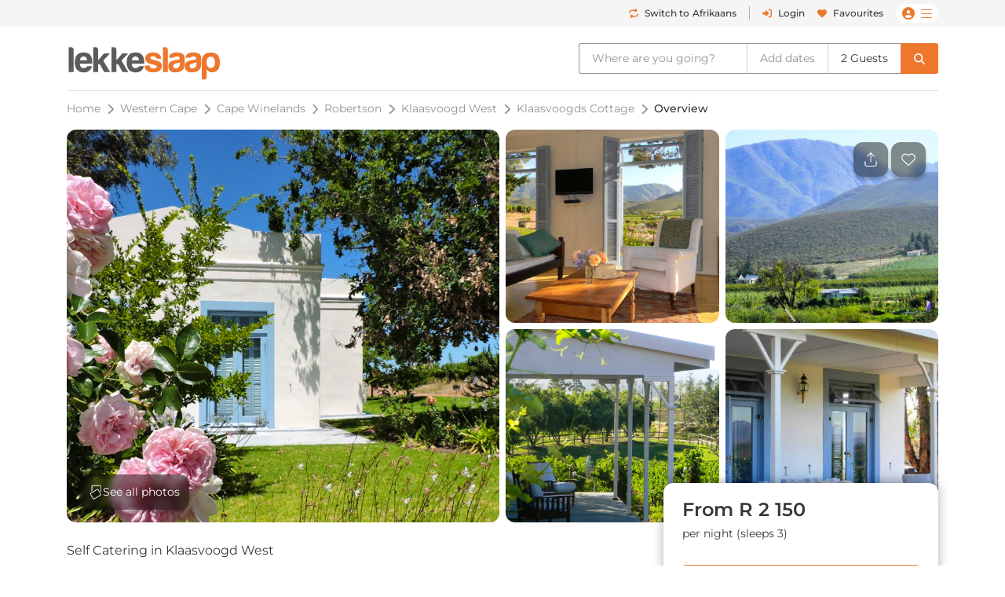

--- FILE ---
content_type: text/html; charset=UTF-8
request_url: https://www.lekkeslaap.co.za/accommodation/klaasvoogds-cottage?uuid=a1872d0305b25ea6d14feda558bba4f8
body_size: 36261
content:



<!DOCTYPE html>
<html lang="en" class=" page-key-establishment">
<head>
    	<title>Klaasvoogds Cottage | LekkeSlaap</title>

        
    <!-- Default Meta -->
    <meta charset="utf-8">
    <meta http-equiv="Content-Type" content="text/html; charset=utf-8">
    <meta content="width=device-width, initial-scale=1.0, maximum-scale=1.0, user-scalable=no" name="viewport">

    
    
        <meta name="email" content="" />
    <meta name="auth_hash_email" content="" />
    <meta name="auth_hash_authenticate" content="" />
            <meta name="ahrefs-site-verification" content="b8c9e49d2680c8c9cbc429792e3c7643bbc0021983b5e90ba40d9107b608387b">
    
    <!-- https://www.favicon-generator.org/ -->
    <link rel="shortcut icon" type="image/x-icon" href="/cdn/images/brand/ls/icons/favicon.ico?hash=3df48abf3b">

            <link rel="apple-touch-icon" sizes="57x57" href="/cdn/images/brand/ls/icons/apple-icon-57x57.png?hash=3df48abf3b">
        <link rel="apple-touch-icon" sizes="60x60" href="/cdn/images/brand/ls/icons/apple-icon-60x60.png?hash=3df48abf3b">
        <link rel="apple-touch-icon" sizes="72x72" href="/cdn/images/brand/ls/icons/apple-icon-72x72.png?hash=3df48abf3b">
        <link rel="apple-touch-icon" sizes="76x76" href="/cdn/images/brand/ls/icons/apple-icon-76x76.png?hash=3df48abf3b">
        <link rel="apple-touch-icon" sizes="114x114" href="/cdn/images/brand/ls/icons/apple-icon-114x114.png?hash=3df48abf3b">
        <link rel="apple-touch-icon" sizes="120x120" href="/cdn/images/brand/ls/icons/apple-icon-120x120.png?hash=3df48abf3b">
        <link rel="apple-touch-icon" sizes="144x144" href="/cdn/images/brand/ls/icons/apple-icon-144x144.png?hash=3df48abf3b">
        <link rel="apple-touch-icon" sizes="152x152" href="/cdn/images/brand/ls/icons/apple-icon-152x152.png?hash=3df48abf3b">
        <link rel="apple-touch-icon" sizes="180x180" href="/cdn/images/brand/ls/icons/apple-icon-180x180.png?hash=3df48abf3b">
        <link rel="icon" type="image/png" sizes="192x192" href="/cdn/images/brand/ls/icons/android-icon-192x192.png?hash=3df48abf3b">
        <link rel="icon" type="image/png" sizes="32x32" href="/cdn/images/brand/ls/icons/favicon-32x32.png?hash=3df48abf3b">
        <link rel="icon" type="image/png" sizes="96x96" href="/cdn/images/brand/ls/icons/favicon-96x96.png?hash=3df48abf3b">
        <link rel="icon" type="image/png" sizes="16x16" href="/cdn/images/brand/ls/icons/favicon-16x16.png?hash=3df48abf3b">
        <meta name="msapplication-TileColor" content="#ffffff">
        <meta name="msapplication-TileImage" content="/cdn/images/brand/ls/icons/ms-icon-144x144.png?hash=3df48abf3b">
    

    <link rel="preconnect" href="https://travelground.imgix.net" crossorigin>

                <link rel="preload" href="/cdn/fonts/Montserrat/Montserrat-VariableFont_wght.woff2" as="font" type="font/woff2" crossorigin>
    
                        
                        <!-- SEO Canonical Link -->
            <link rel="canonical" href="https://www.lekkeslaap.co.za/accommodation/klaasvoogds-cottage" />
            <!-- SEO Alternate Links -->
                            <link rel="alternate" hreflang="af" href="https://www.lekkeslaap.co.za/akkommodasie/klaasvoogds-cottage" />
                <link rel="alternate" hreflang="en" href="https://www.lekkeslaap.co.za/accommodation/klaasvoogds-cottage" />
                        
        			                
                
                    
                                                                                                                                                                                                                                                                                                            
                        
                                                                                                                                                                                                                                                                                                                                                                                                                        
        
        <!-- JSON-LD LodgingBusiness -->
        <script type="application/ld+json">
            {
                    "@context": "http://schema.org",
                    "@type": "LodgingBusiness",
                    "name": "Klaasvoogds Cottage",
                    "identifier": "33317",
                    "maximumAttendeeCapacity" : "3",
                    "containsPlace": {
                        "@type": "Suite",
                        "accommodationCategory": "Vacation rental"
                    },
                    "address": {
                        "@type": "PostalAddress",
                        "addressLocality": "Klaasvoogds Cottages, Klaasvoogds East",
                        "addressRegion": "Western Cape",
                        "postalCode": "6705",
                        "streetAddress": "Geduld Farm 251",
                        "addressCountry": "ZA"
                    },
                    "telephone": "021 201 8901",
                    "geo": {
                        "@type": "GeoCoordinates",
                        "latitude": "-33.800690352746",
                        "longitude": "19.99942184391"
                    },

                    "url": "https://www.lekkeslaap.co.za/accommodation/klaasvoogds-cottage",
                    "priceRange": "From R2 150 per night, for 3 ppl",
                    "hasMap": "https://www.lekkeslaap.co.za/accommodation/klaasvoogds-cottage/location",
                    "checkinTime": "23:00",
                    "checkoutTime": "10:00",
                    "description": "Klaasvoogds Cottage is a Cape Georgian cottage situated on a working wine farm in the beautiful Klaasvoogds Valley at the foot of the Langeberg Mountains. The cottage is light and airy with warm wooden floors, hand-made French shutters, sash windows, beautifully crafted wooden furniture and oil paintings. The cottage can accommodate up to 3 guests and comprises a spacious bedroom with an en-suite bathroom, and an open-plan kitchen and living area. The bedroom contains a queen-size bed, and a ball and claw bath, a separate shower and toilet. The couch in the lounge can be converted into a single bed. The kitchen is fully equipped for self-catering and contains a gas stove, oven, fridge-freezer, microwave, and cutlery and crockery. The dining area has seating space for 4 people, while the lounge has comfy seating and a flat-screen TV and full bouquet DStv channels. The cottage has a big garden with a patio and porch with lovely mountains and vineyard views. The cottage is minimally affected by load shedding. It has a gas stove and an inverter.",
                    "image": "https://travelground.imgix.net/AAEAAQAAAAAAAAAAAAAA02f5b35673770a5819b3857dbcdf169919ed5fde7d6fa78b8c9e6154494c9e3314db2ec261bafd0dd86e97a31ccfbf9a0e0c?w=1920&amp;h=1080&amp;fit=crop&amp;auto=enhance,format,compress&amp;q=80",
                                            "aggregateRating": {
                            "@type": "AggregateRating",
                            "ratingValue": "4.9",
                            "reviewCount": "26"
                        },
                    
                    "amenityFeature": [
                                                    {
                                "@type": "LocationFeatureSpecification",
                                "name": "numberOfBeds",
                                "value": "2"
                            },
                                                {
                            "@type": "LocationFeatureSpecification",
                            "name": "numberOfBedrooms",
                            "value": "2"
                        }
                                                    ,                            {
                                "@type": "LocationFeatureSpecification",
                                "name": "outdoor_grill",
                                "value": "Yes"
                            }
                            ,                                                                                {
                                "@type": "LocationFeatureSpecification",
                                "name": "kitchen",
                                "value": "Yes"
                            }
                            ,                                                                                {
                                "@type": "LocationFeatureSpecification",
                                "name": "smoking_allowed",
                                "value": "No"
                            }
                            ,                                                                                {
                                "@type": "LocationFeatureSpecification",
                                "name": "wifi_type",
                                "value": "Free"
                            }
                            ,                                                                                {
                                "@type": "LocationFeatureSpecification",
                                "name": "wifi_type",
                                "value": "Paid"
                            }
                                                                        ]
                                            ,"review": [
                                                            {
                                    "@type" : "Review",
                                    "author" : {
                                        "@type" : "Person",
                                        "name" : "Addy V"
                                    },
                                    "datePublished" : "2024-05-17",
                                    "reviewBody" : "Great\u0020accommodation\u0020in\u0020a\u0020beautiful\u0020rural\u0020setting,\u0020very\u0020comfortable\u0020sunny\u0020house\u0020with\u0020a\u0020lovely\u0020fireplace\u0020and\u0020veranda.",
                                    "reviewRating" : {
                                        "@type" : "Rating",
                                        "bestRating" : "5",
                                        "ratingValue" : "5",
                                        "worstRating" : "1"
                                    }
                                }
                                ,                                                            {
                                    "@type" : "Review",
                                    "author" : {
                                        "@type" : "Person",
                                        "name" : "Daniel L"
                                    },
                                    "datePublished" : "2023-10-16",
                                    "reviewBody" : "This\u0020place\u0020is\u0020the\u0020perfect\u0020getaway\u0020for\u0020someone\u0020looking\u0020for\u0020a\u0020peaceful\u0020place\u0020to\u0020stay,\u0020but\u0020also\u0020wants\u0020to\u0020be\u0020close\u0020to\u0020the\u0020nearby\u0020wine\u0020farms.\u0020Jane\u0020was\u0020kind\u0020and\u0020welcoming,\u0020and\u0020we\u0020really\u0020enjoyed\u0020our\u0020weekend\u0020here.",
                                    "reviewRating" : {
                                        "@type" : "Rating",
                                        "bestRating" : "5",
                                        "ratingValue" : "5",
                                        "worstRating" : "1"
                                    }
                                }
                                ,                                                            {
                                    "@type" : "Review",
                                    "author" : {
                                        "@type" : "Person",
                                        "name" : "Kerri D"
                                    },
                                    "datePublished" : "2023-10-02",
                                    "reviewBody" : "Just\u0020a\u0020stunning\u0020place,\u0020with\u0020a\u0020friendly\u0020and\u0020warm\u0020welcome.\u0020And\u0020the\u0020views\u0021\u0020It\u0020was\u0020amazing.",
                                    "reviewRating" : {
                                        "@type" : "Rating",
                                        "bestRating" : "5",
                                        "ratingValue" : "5",
                                        "worstRating" : "1"
                                    }
                                }
                                ,                                                            {
                                    "@type" : "Review",
                                    "author" : {
                                        "@type" : "Person",
                                        "name" : "Anso V"
                                    },
                                    "datePublished" : "2023-04-05",
                                    "reviewBody" : "Bathroom\u0027s\u0020layout\u0020is\u0020a\u0020bit\u0020funny.\u0020Bed\u0020was\u0020not\u0020the\u0020most\u0020comfortable.",
                                    "reviewRating" : {
                                        "@type" : "Rating",
                                        "bestRating" : "5",
                                        "ratingValue" : "4.6",
                                        "worstRating" : "1"
                                    }
                                }
                                ,                                                            {
                                    "@type" : "Review",
                                    "author" : {
                                        "@type" : "Person",
                                        "name" : "Armand B"
                                    },
                                    "datePublished" : "2022-06-13",
                                    "reviewBody" : "You\u0020get\u0020the\u0020feeling\u0020of\u0020a\u0020farm.",
                                    "reviewRating" : {
                                        "@type" : "Rating",
                                        "bestRating" : "5",
                                        "ratingValue" : "5",
                                        "worstRating" : "1"
                                    }
                                }
                                                                                    ]
                    

                }
        </script>
    
	<meta name="description" content="Klaasvoogds cottage -  Self Catering accommodation in Klaasvoogd West. Secure online payment!">

			<meta name="robots" content="max-snippet:-1, max-image-preview:large"/>
	
	<meta name="email" content=""/>

    	<!-- OpenGraph Meta -->
	<meta property="og:site_name" content="LekkeSlaap"/>
	<meta property="og:url" content="https://www.lekkeslaap.co.za/accommodation/klaasvoogds-cottage"/>
	<meta property="og:title" content="Klaasvoogds Cottage | LekkeSlaap"/>
	<meta property="og:description" content="Klaasvoogds Cottage is a Cape Georgian cottage situated on a working wine farm in the beautiful Klaasvoogds Valley at the foot of the Langeberg Mountains. Th..."/>
	<meta property="og:type" content="place"/>
	<meta property="og:image" content="https://travelground.imgix.net/AAEAAQAAAAAAAAAAAAAA02f5b35673770a5819b3857dbcdf169919ed5fde7d6fa78b8c9e6154494c9e3314db2ec261bafd0dd86e97a31ccfbf9a0e0c?w=1200&h=630&fit=crop&auto=enhance,format,compress&q=80"/>
	<meta property="og:image:width" content="1200"/>
	<meta property="og:image:height" content="630"/>
	<meta property="og:image:alt" content="Klaasvoogds Cottage | LekkeSlaap"/>
	<meta property="place:location:latitude" content="-33.800690352746"/>
	<meta property="place:location:longitude" content="19.99942184391"/>

	<!-- Twitter Meta -->
	<meta name="twitter:card" content="summary_large_image"/>
	<meta name="twitter:title" content="Klaasvoogds Cottage | LekkeSlaap"/>
	<meta name="twitter:description" content="Klaasvoogds Cottage is a Cape Georgian cottage situated on a working wine farm in the beautiful Klaasvoogds Valley at the foot of the Langeberg Mountains. Th..."/>
	<meta name="twitter:image" content="https://travelground.imgix.net/AAEAAQAAAAAAAAAAAAAA02f5b35673770a5819b3857dbcdf169919ed5fde7d6fa78b8c9e6154494c9e3314db2ec261bafd0dd86e97a31ccfbf9a0e0c?w=1200&h=630&fit=crop&auto=enhance,format,compress&q=80"/>
	<meta name="twitter:site" content="@LekkeSlaap"/>

    	<!-- JSON-LD Breadcrumbslist -->
			<script type="application/ld+json">
			{
                "@context": "http://schema.org",
                "@type": "BreadcrumbList",
                "itemListElement": [
                                            {
                            "@type": "ListItem",
                            "position": "1",
                            "name": "Western Cape",
                            "item": "https://lekkeslaap.co.za/accommodation-in/western-cape"
                        }
                        ,                                            {
                            "@type": "ListItem",
                            "position": "2",
                            "name": "Cape Winelands",
                            "item": "https://lekkeslaap.co.za/accommodation-in/cape-winelands"
                        }
                        ,                                            {
                            "@type": "ListItem",
                            "position": "3",
                            "name": "Robertson",
                            "item": "https://lekkeslaap.co.za/accommodation-in/robertson"
                        }
                        ,                                            {
                            "@type": "ListItem",
                            "position": "4",
                            "name": "Klaasvoogd West",
                            "item": "https://lekkeslaap.co.za/accommodation-in/klaasvoogd-west"
                        }
                        ,                                            {
                            "@type": "ListItem",
                            "position": "5",
                            "name": "Klaasvoogds Cottage",
                            "item": "https://lekkeslaap.co.za/accommodation/klaasvoogds-cottage"
                        }
                        ,                                            {
                            "@type": "ListItem",
                            "position": "6",
                            "name": "Overview",
                            "item": "https://lekkeslaap.co.za/accommodation/klaasvoogds-cottage"
                        }
                                                            ]
			}
		</script>
	

        <link rel="stylesheet" href="/accomm/public/assets/5321.css?v=42851e2&c=3df48abf3b" />
<link rel="stylesheet" href="/accomm/public/assets/9811.css?v=71adc3b&c=3df48abf3b" />
    <link rel="stylesheet" href="/accomm/public/assets/scripts/theme-ls.entry-4b647fd4.css?v=785483c&c=3df48abf3b" />

        
        	<link rel="stylesheet" href="/accomm/public/assets/1445.css?v=d21a022&c=3df48abf3b" />
<link rel="stylesheet" href="/accomm/public/assets/scripts/establishments/establishment-view.entry.css?v=2dd47cb&c=3df48abf3b" />
	<link rel="stylesheet" href="/accomm/public/assets/8337.css?v=9a9ad5a&c=3df48abf3b" />
<link rel="stylesheet" href="/accomm/public/assets/scripts/results/map-styles.entry.css?v=6bcec21&c=3df48abf3b" />
	
            <script src='/accomm/public/js/locale/english.js?v=3df48abf3b'></script>
    
    

                
        
    <script type="text/javascript">
        window.tg = {
            site: "ls",
            site_name: "LekkeSlaap",
            site_domain: "lekkeslaap.co.za",
            site_domain_caps: "LekkeSlaap.co.za",
            site_url: "https://www.lekkeslaap.co.za/",
            site_base_link: "https://lekkeslaap.co.za",
            site_group: "ls",
            site_language: "af",
            is_vm: false,
            is_mobile_device: false,
            is_tablet_device: false,
            is_app: false,
            is_new_app: false,
            show_app_navbar: false,
            is_desktop_device: true,
            is_mobile_site: false,
            is_valid_login: false,
            customer_id: "",
            customer_email: "",
            customer_email_signed: "",
            customer_firstname: "",
            customer_surname: "",
            customer_chat_session: "",
            customer_agent_email: "",
            customer_booking_reference: "",
            is_supplier_login: false,
            language_switch: "en",
            app_version: 1,
            mobile_os: "None",
            pikaday_i18n_en: {
                previousMonth : '',
                nextMonth     : '',
                months        : ['January', 'February', 'March', 'April', 'May', 'June', 'July', 'August', 'September', 'October', 'November', 'December'],
                monthsShort   : ['Jan', 'Feb', 'Mar', 'Apr', 'May', 'Jun', 'Jul', 'Aug', 'Sep', 'Oct', 'Nov', 'Dec'],
                weekdays      : ['Sunday', 'Monday', 'Tuesday', 'Wednesday', 'Thursday', 'Friday', 'Saturday'],
                weekdaysShort : ['Sun', 'Mon', 'Tue', 'Wed', 'Thu', 'Fri', 'Sat']
            },
            pikaday_i18n_af: {
                previousMonth : '',
                nextMonth     : '',
                months        : ['Januarie', 'Februarie', 'Maart', 'April', 'Mei', 'Junie', 'Julie', 'Augustus', 'September', 'Oktober', 'November', 'Desember'],
                monthsShort   : ['Jan', 'Feb', 'Mrt', 'Apr', 'Mei', 'Jun', 'Jul', 'Aug', 'Sep', 'Okt', 'Nov', 'Des'],
                weekdays      : ['Sondag', 'Maandag', 'Dinsdag', 'Woensdag', 'Donderdag', 'Vrydag', 'Saterdag'],
                weekdaysShort : ['So', 'Ma', 'Di', 'Wo','Do', 'Vr', 'Sa']
            },
            page_arguments: {"_":"accommodation","which":"klaasvoogds-cottage"},
            page_name: "establishment.overview",
            page_value: "overview",
            page_key: "establishment",
            social_profile_selected_tab: "",
            search_event_id: "",
            search_start: "",
            search_end: "",
            search_autocomplete_query: "Klaasvoogds\u0020Cottage",
            search_autocomplete_permalink: "/accommodation/klaasvoogds-cottage",
            search_allocation_room: 1,
            search_allocation_adult: 2,
            search_allocation_child: 0,
            search_allocation_child_ages: [],
            search_guests_total: 0,
            search_membership: "",
            landing_page_enabled: false,
            base_picture_path: 'https://travelground.imgix.net',
            display_onboarding: "0",
            partner_membership: "null",
            ab_test_data: {"new_travel_search":null,"vertical_snippet":"old","booking_cta":"request"},
            is_stage: false,
        };
    </script>

    <script src="/accomm/public/assets/module-5321.js?v=5912fd0&c=3df48abf3b"></script>
<script src="/accomm/public/assets/module-4864.js?v=5e77232&c=3df48abf3b"></script>
<script src="/accomm/public/assets/module-537.js?v=8d09106&c=3df48abf3b"></script>
<script src="/accomm/public/assets/module-9928.js?v=5c49295&c=3df48abf3b"></script>
<script src="/accomm/public/assets/module-6604.js?v=b205adc&c=3df48abf3b"></script>
<script src="/accomm/public/assets/module-3469.js?v=aba7b83&c=3df48abf3b"></script>
<script src="/accomm/public/assets/module-2107.js?v=f7b809a&c=3df48abf3b"></script>
<script src="/accomm/public/assets/module-scripts/main.entry.js?v=9206fba&c=3df48abf3b"></script>


                      <script src="/accomm/public/assets/module-7268.js?v=0e0907b&c=3df48abf3b" defer></script>
<script src="/accomm/public/assets/module-1771.js?v=708f910&c=3df48abf3b" defer></script>
<script src="/accomm/public/assets/module-1711.js?v=b15a54f&c=3df48abf3b" defer></script>
<script src="/accomm/public/assets/module-8546.js?v=8f997b0&c=3df48abf3b" defer></script>
<script src="/accomm/public/assets/module-982.js?v=7f0b01a&c=3df48abf3b" defer></script>
<script src="/accomm/public/assets/module-8803.js?v=40119ee&c=3df48abf3b" defer></script>
<script src="/accomm/public/assets/module-5896.js?v=5aeed67&c=3df48abf3b" defer></script>
<script src="/accomm/public/assets/module-6476.js?v=898bc02&c=3df48abf3b" defer></script>
<script src="/accomm/public/assets/module-5638.js?v=dadd19e&c=3df48abf3b" defer></script>
<script src="/accomm/public/assets/module-8571.js?v=772b181&c=3df48abf3b" defer></script>
<script src="/accomm/public/assets/module-8139.js?v=f7906a1&c=3df48abf3b" defer></script>
<script src="/accomm/public/assets/module-4260.js?v=c1885b7&c=3df48abf3b" defer></script>
<script src="/accomm/public/assets/module-9356.js?v=0673bcb&c=3df48abf3b" defer></script>
<script src="/accomm/public/assets/module-8115.js?v=4c2800a&c=3df48abf3b" defer></script>
<script src="/accomm/public/assets/module-9407.js?v=d599082&c=3df48abf3b" defer></script>
<script src="/accomm/public/assets/module-3094.js?v=e3e7563&c=3df48abf3b" defer></script>
<script src="/accomm/public/assets/module-117.js?v=c459474&c=3df48abf3b" defer></script>
<script src="/accomm/public/assets/module-9150.js?v=28e350b&c=3df48abf3b" defer></script>
<script src="/accomm/public/assets/module-970.js?v=47aa1ef&c=3df48abf3b" defer></script>
<script src="/accomm/public/assets/module-scripts/critical.entry.js?v=3b5c0f7&c=3df48abf3b" defer></script>
        

        
                <link rel="preload" href="https://challenges.cloudflare.com/turnstile/v0/api.js" as="script">
        <script src="https://challenges.cloudflare.com/turnstile/v0/api.js" async></script>
    
        	
    
                
<!-- Google Tag Manager -->
<noscript><iframe src="//www.googletagmanager.com/ns.html?id=GTM-N5J6"
height="0" width="0" style="display:none;visibility:hidden"></iframe></noscript>
<script>(function(w,d,s,l,i){w[l]=w[l]||[];w[l].push({'gtm.start':
new Date().getTime(),event:'gtm.js'});var f=d.getElementsByTagName(s)[0],
j=d.createElement(s),dl=l!='dataLayer'?'&l='+l:'';j.async=true;j.src=
'//www.googletagmanager.com/gtm.js?id='+i+dl;f.parentNode.insertBefore(j,f);
})(window,document,'script','dataLayer','GTM-N5J6');</script>
<!-- End Google Tag Manager -->

<script>
window.dataLayer = window.dataLayer || [];
window.dataLayer.push({
    "event": "event_user_context",
    "lgst": false,
    "sid": "9q65ceod449pqkgqbucgf1vf1l",
    "gid": null,
    "hid": null,
    "aid": null,
    "app": false,
    "app_platform": null,
    "app_version": null,
    "lang": "en"
});

setTimeout(() => {
    const currentUrl = new URL(window.location.href);

    if (currentUrl.searchParams.has('track')) {
        currentUrl.searchParams.delete('track');

        window.history.replaceState({}, '', currentUrl.toString());
    }
}, 10000);
</script>


</head>

<body x-data :class="{'modal-open ' : $store.general.openSection == 'SEARCH' && !$screen('lg') }"  data-show-google-translate=""
    class="  browser__default ls None web   app-version-1 page-key-establishment
    ">
        <div class="modal fade" id="js-modal" tabindex="-1" role="dialog" aria-hidden="true">
    <div class="modal-dialog modal-dialog-centered ls" role="document">
        <div class="modal-content">

                        <div class="modal-header">
                <h5 class="modal-title"></h5>
                <button type="button" class="close" data-dismiss="modal" aria-label="Close">
                    <span aria-hidden="true">&times;</span>
                </button>
            </div>

            <div class="modal-body"></div>

                        <div class="modal-footer d-none"></div>
        </div>
    </div>
</div>

    
                                            
        
                    







    



    
    
<header id="js-header" class="results-view d-flex flex-column align-items-center fixed-top fixed-md-top-0 bg-white ">
                <div class="banner-header d-md-none">
            
        </div>
    
                <div class="d-none d-lg-block w-100  " id="ls-header-bar">
            <div class="container-xl d-none d-lg-flex justify-content-end justify-content-lg-between align-items-center position-relative">
                <div class="d-lg-block invisible lekke-section">
                    <span class="mr-4">
                        <i class="fas fa-home-lg mr-1 lekke-icon"></i>
                        Lekke
                        Places</span>
                    <span class="mr-4">
                        <i class="fas fa-tag mr-1 lekke-icon"></i>
                        Lekke
                        Prices</span>
                    <span class="mr-4">
                        <i class="fas fa-lock mr-1 lekke-icon"></i>
                        Lekke
                        Secure</span>
                </div>

                                    <div id="ls-header-menu" class="d-block d-flex justify-content-end justify-content-between align-items-center header-bar ">
            <a class="notranslate menu-header-button language-select-button header-bar js-change-language text-select-none text-decoration-none d-flex justify-content-between align-items-center mr-3"
        href="javascript:void(0);"
        data-source="toggle"
        data-original-preference="en"
        data-new-preference="af"
        title="Switch to Afrikaans">
                    <div class="text-primary mr-2 d-inline-block cursor-pointer-events-none"><i class="fas fa-repeat"></i></div>
            <div class="button-text d-flex flex-row align-items-center cursor-pointer-events-none">
                <span class="switch-to one-line d-inline mr-1">Switch to</span>
                <span class="switch-to-short one-line d-inline mr-1">Switch</span>
                <span class="language d-inline">Afrikaans</span>
                <span class="language-short d-inline">AFR</span>
            </div>
        
    </a>
                <noscript>
            <a rel="alternate" hreflang="af" href="https://www.lekkeslaap.co.za/akkommodasie/klaasvoogds-cottage">Sien in Afrikaans</a>
            <a rel="alternate" hreflang="en" href="https://www.lekkeslaap.co.za/accommodation/klaasvoogds-cottage">Browse in English</a>
        </noscript>
    
        <div class="header-bar-divider mr-3"></div>
    
    
                    <a class="menu-header-button header-bar js-open-modal text-select-none text-decoration-none d-none d-lg-flex align-items-lg-center mr-3" href="javascript:void(0)"
            data-target="login" data-source="login">
            <div class="text-primary mr-3 d-inline-block mx-auto my-0 cursor-pointer-events-none d-flex align-items-center justify-content-center" style="min-height:22px;"><i class="my-1 fas fa-sign-in-alt"></i></div>
            <span class="ml-2 cursor-pointer-events-none">Login</span>
        </a>
    
            <div class="menu-bar  header-bar d-flex justify-content-md-between align-items-center">
                            <a class="d-none d-md-inline text-decoration-none mr-3" href="/favourites"><i class="menu-icon fas fa-heart mr-2"></i>Favourites</a>
                                                <span class="menu-desktop-link d-none d-lg-inline-block cursor-pointer">
                <span class="menu-button d-flex flex-nowrap align-items-center px-2">
                                        <i class="d-none d-md-inline menu-icon user-icon mr-2 fas fa-user-circle cursor-pointer-events-none"></i>
                    <i class="menu-icon hamburger-bars fal fa-bars cursor-pointer-events-none"></i>
                                    </span>
            </span>
            <span class="d-lg-none d-inline-block">
                <span class="menu-button js-menu-toggle d-flex flex-nowrap align-items-center px-2">
                    <i class="d-none d-md-inline menu-icon user-icon mr-2 fas fa-user-circle cursor-pointer-events-none"></i>
                    <i class="menu-icon fal fa-bars cursor-pointer-events-none"></i>
                </span>
            </span>
        </div>
    </div>

                            </div>
        </div>
    
        <div id="ls-header-center" class="header-sticky border-none container-xl bg-white  ">
        <div
            class="header py-1 py-lg-0 d-flex flex-wrap flex-lg-nowrap align-items-center align-contents-center justify-content-between justify-content-lg-start">
                        <div class="mobile-back-url order-0 d-lg-none ml-n2 invisible">
                <a id="js-back-btn" href="javascript:void(0)" class="justify-content-center mr-auto d-flex p-2  text-primary">
                    <i class="mr-auto fal fa-arrow-left" style="font-size: 20px;"></i>
                </a>
            </div>

                        <div class="header-logo-container d-flex justify-content-center justify-content-lg-start order-1 mr-lg-4 py-lg-2 mr-n5 mr-lg-n0 ">
                                <a href="/" title="Homepage" aria-label="LekkeSlaap Homepage">
                    <img class="header-logo" alt="LekkeSlaap" height="40px" width="160px" src="/cdn/images/brand/ls/logos/logo.svg?hash=3df48abf3b" loading="lazy"/>
                </a>
            </div>
            
<div x-data id="search-summary"
    style="display:none;"
    class="search-summary-wrapper order-3 ml-lg-auto"
    x-show="$store.general.openSection !== 'SEARCH' || !$screen('lg')">
	<div
        class="justify-content-end position-relative d-flex custom-width">
                    <div class="d-none d-lg-flex search-summary-inner rounded-left border-right-0  ml-auto align-items-center">
                <div @click="$store.general.updateOpenSection('SEARCH');$dispatch('focus-search-autocomplete');"
                x-text="$store.search.autocomplete.query != '' && 'establishment' !== 'establishment'  ? $store.search.autocomplete.query : 'Where are you going?'"
                :class="($store.search.autocomplete.query != '' && 'establishment' !== 'establishment') ? 'search-summary-input-value' : ''"
                class="search-summary-input cursor-pointer py-2 px-3 pr-5 text-truncate text-select-none">
                    Where are you going?
                </div>

                                    <div
                        @click="$store.general.updateOpenSection('SEARCH');$dispatch('focus-search-start');"
                        x-text="$store.search.start != '' && $store.search.end != '' ? dayjs($store.search.start).format('D MMM') + ' - ' + dayjs($store.search.end).format('D MMM') : 'Add dates'"
                        :class="$store.search.start && 'search-summary-input-value'"
                        class="  search-summary-input cursor-pointer py-2 px-3 border-left border-right border-gray-400 text-select-none text-center">

                                                    Add dates
                                            </div>

                                        <div @click="$store.general.updateOpenSection('SEARCH');$dispatch('focus-search-guests');"
                        x-text="$store.search.total > 0 ? _p('kd.global.guest_plural', '%1$s Guest', '%1$s Guests', $store.search.total) : 'Add guests'"
                        :class="$store.search.total > 0 && 'search-summary-input-value'"
                        class="  search-summary-input cursor-pointer py-2 px-3 text-select-none">
                                                            Add guests
                                                </div>
                            </div>
                            <div @click="$store.general.updateOpenSection('SEARCH');"
                class="js-search-dropdown-toggle d-flex search-summary-icon-search justify-content-center align-items-center ml-lg-0 px-2 py-lg-2 px-lg-3 cursor-pointer rounded-right ">
                <i class="fas fa-search cursor-pointer-events-none d-none d-lg-inline-block"></i>
                <i class="far fa-search cursor-pointer-events-none d-lg-none" style="font-size:18px"></i>
            </div>
                            <div @click="$store.general.updateOpenSection('MENU');"
                class="js-menu-toggle mr-n2 search-summary-icon-menu p-2 d-lg-none cursor-pointer d-flex align-items-center justify-content-center text-primary"
                aria-label="Toggle menu" role="button" style="font-size:20px">
                <span class="menu-button d-flex flex-nowrap align-items-center cursor-pointer-events-none">
                    <i class="menu-icon fal fa-bars"></i>
                </span>
            </div>
        	</div>
</div>
        </div>
    </div>
            <div x-data x-show="$store.general.openSection == 'SEARCH'" class="search-summary-dropdown w-100"
            x-init="$watch('$store.general.openSection', (value, oldValue) => { (value == 'NONE' && oldValue == 'SEARCH') && setTimeout(() => { $store.search.revertFormInputs();}, 100); })"
            style="display:none;"
            x-collapse.duration.200ms>
                                    <div class="container pt-3 position-relative" style="min-height: 95px;">
                <div x-show="$store.general.openSection == 'SEARCH'"
                    @click="$store.general.updateOpenSection('NONE')"
                    class="d-lg-none position-absolute cursor-pointer px-3 mt-1" style="top: 0rem; right: 0px;z-index:1;">
                    <i class="cursor-pointer-events-none fal fa-times text-gray font-size-xl"></i>
                </div>
                                    

<div x-data id="search-form-container" class="ls-search-form-container search d-block order-5 px-0 pl-lg-0 mb-lg-0 straight"
    @click.outside="window.tg.page_key == 'homepage' && $store.general.openSection == 'SEARCH' ? $store.general.updateOpenSection('NONE') : ''">
    <form method="GET" action="/soek">
        		<div class="form-row search-row ">
						
<div x-data="searchAutocomplete()"
    @focus-search-autocomplete.window="$nextTick(() => setTimeout(() => { focus();}, 100));"
    class="autocomplete form-group col-12 order-1 col-lg-4 search-autocomplete-group">
    <label class="text-truncate  ">
        	    	Where are you going?
        	</label>
	<div class="input-group"
        @click.away="open=false;"
        @keydown.escape="open=false;"
        @keydown.arrow-down="open=true;next()"
        @keydown.arrow-up="open=true;previous()"
        @keydown.enter.prevent.stop="enter()">
                    <div class="form-icon position-absolute cursor-pointer-events-none px-2 d-flex align-items-center" style="left:0px;top:0px;bottom:0px;z-index:10;">
                <i class="fal fa-search"></i>
            </div>
                
                
		<input class="autocomplete-input form-control cursor-pointer rounded data-hj-allow  px-4"
            placeholder="Region or Property Name"
            x-model="$store.search.form_inputs.autocomplete.query"
            x-ref="query"
            
            @focus="open=true;$dispatch('input-change', $store.search.form_inputs.autocomplete.query); window.centreSearchContainer();"
            @input.debounce.200="$dispatch('input-change', $store.search.form_inputs.autocomplete.query)"
            type="search" dir="ltr" spellcheck="false" autocorrect="off" autocomplete="off" autocapitalize="off">
                    <div @click="$store.search.form_inputs.autocomplete.query = ''; setTimeout(() => { focus();}, 100)"
                :class="$store.search.form_inputs.autocomplete.query == '' ? 'd-none' : 'd-flex'"
                class="position-absolute cursor-pointer align-items-center px-2 "
                style="right:0px;top:0px;bottom:0px;z-index: 3">
                <i class="fal fa-times "></i>
            </div>
        	</div>
    <div class="position-relative"
        x-show="suggestions.length > 0 && open"
        @input-change.window="open=true;index=-1;update($event.detail)"
        style="display:none">
        <div class="autocomplete-list w-100 position-absolute bg-white shadow rounded" body-scroll-lock-ignore>
            <div x-ref="list">
                <template x-for="group in suggestions" :key="group.name">
                    <div>
                        <div class="autocomplete-group text-uppercase align-items-center text-select-none cursor-pointer px-2 px-sm-3 py-2 d-flex w-full bg-gray-50 font-weight-bold">
                                                         <span x-text="group.name"></span>
                            <template x-if="group.name == 'Search History'">
                                <span @click="$store.search.history = []" class="ml-2" style="text-decoration:underline; font-size: 0.625rem">
                                    (Clear History)
                                </span>
                            </template>
                        </div>
                        <template x-for="(option, key) in group.options" :key="key + group.name">
                                                                                    <div
                                @click="option.permalink.includes('social/profile') ? selectOption(option.index, option) : selectOption(option.index)"
                                @mouseOver="highlightedOption = option.index"
                                class="autocomplete-option text-select-none cursor-pointer px-2 px-sm-3 py-2 d-flex justify-content-between align-items-center w-full"
                                x-bind:class="highlightedOption == option.index ? 'bg-primary text-white' : ''">
                                <div x-html="highlight(option.name)"></div>
                                <template x-if="option.count > 0">
                                    <div class="font-size-xs places-count">
                                        <span class="text-primary" x-text="option.count"></span>
                                        <span x-text="option.count_label"></span>
                                    </div>
                                </template>
                                <template x-if="group.name == 'People'">
                                    <div class="font-size-xs">
                                        <span x-text="'@' + option.count_label"></span>
                                    </div>
                                </template>
                            </div>
                        </template>
                    </div>
                </template>
            </div>
        </div>
    </div>
</div>

            
			            <div x-data="searchDatePickerStart()"
    @click.prevent="$nextTick(() => setTimeout(() => { picker.open()}, 200));"
    @focus-search-start.window="$nextTick(() => setTimeout(() => { picker.open()}, 200));"
    class="form-group order-3 col-lg col-md-3 col-6 position-relative select-dates select-dates-start">
				<label class="text-truncate  ">
					Check in
				</label>
				<div class="position-relative">
                                                                                <div class="form-icon position-absolute cursor-pointer-events-none px-2 d-flex align-items-center" style="left:0px;top:0px;bottom:0px;">
                                    <i class="fal fa-calendar-alt"></i>
                                </div>
                                                                                                                <input
                        x-ref="start"
                        class="form-control cursor-pointer bg-white rounded data-hj-allow px-4"
                        type="text"
                        readonly="true"
                        placeholder="Add date">

					<div @click="reset()"
                        :class="$store.search.form_inputs.start == '' ? 'd-none' : 'd-flex'"
                        class="position-absolute cursor-pointer align-items-center px-2"
                        style="display:none;right:0px;top:0px;bottom:0px;">
                        <i class="fal fa-times"></i>
					</div>
				</div>
			</div>

                        <div x-data="searchDatePickerEnd()"
    @click.prevent="$nextTick(() => setTimeout(() => { picker.open()}, 100));"
    @focus-search-end.window="$nextTick(() => setTimeout(() => { picker.open()}, 100));"
    class="form-group order-3 col-lg col-md-3 col-6 position-relative select-dates select-dates-end">

    <label class="text-truncate  ">
        Check out
    </label>
    <div class="position-relative">
                                    <div class="form-icon position-absolute cursor-pointer-events-none px-2 d-flex align-items-center" style="left:0px;top:0px;bottom:0px;">
                    <i class="fal fa-calendar-alt"></i>
                </div>
                                        
        <input
            x-ref="end"
            class="form-control cursor-pointer bg-white rounded data-hj-allow px-4"
            type="text"
            readonly="true"
            placeholder="Add date">

        <div @click="reset()"
            :class="$store.search.form_inputs.end == '' ? 'd-none' : 'd-flex'"
            class="position-absolute cursor-pointer align-items-center px-2"
            style="display:none;right:0px;top:0px;bottom:0px;">
            <i class="fal fa-times "></i>
        </div>
    </div>
</div>

						<div class="select-pax form-group order-6 col-lg col-md-6 fixed-width-200 en">
                <label class="text-truncate  ">
                    Number of guests
                </label>
                <div class="d-flex justify-content-center">
	<div x-data="searchGuest()"
        x-on:keydown.escape.prevent.stop="close($refs.button)"
        x-on:focusin.window="! $refs.panel.contains($event.target) && close()"
        x-id="['dropdown-button']"
        @focus-search-guests.window="$nextTick(() => setTimeout(() => { toggle()}, 100));"
        class="guest position-relative w-100">
		<!-- Button -->
		<button x-ref="button" x-on:click="toggle()" :aria-expanded="open" :aria-controls="$id('dropdown-button')" type="button"
            :class="{'active' : open}"
            class="guest-summary pr-2 rounded d-flex w-100 align-items-center search-guest homepage_search">
                                    <div aria-hidden="true" class="px-2 d-flex align-items-center" style="left:0px;top:0px;bottom:0px;">
                        <i class="fal fa-user"></i>
                    </div>
                			<span id="expanded-search-pax" :class="{'guest-none' : $store.search.form_inputs.total == 0}" x-text="$store.search.form_inputs.total_label"></span>
            		</button>

		<!-- Panel -->
		<div x-ref="panel" x-show="open" x-transition.origin.top.left x-on:click.outside.stop="close($refs.button)"
            :id="$id('dropdown-button')"
            style="display: none;" class="guest-panel bg-white shadow position-absolute">
            <div class="dropdown-container pb-3" body-scroll-lock-ignore>
                <template x-for="(guest, type) in $store.search.form_inputs.allocation" :key="type">
                    <template x-if="guest.display">
                        <div class="guest-type px-4 py-2 d-flex justify-content-between align-items-center">
                            <div class>
                                <div x-text="guest.title"></div>
                                <div class="font-size-xs text-wrap-balance guest-description" x-text="guest.description"></div>
                            </div>
                            <div class="d-flex">
                                <button type="button"
                                    :class="guest.value <= guest.min_value  ? 'disabled' : ''"
                                    class="guest-btn d-flex justify-content-center align-items-center btn rounded-pill border border-gray-400 "
                                    x-on:click="decrease(type)">
                                    <span class="fas fa-minus"></span>
                                </button>
                                <span class="guest-count d-flex align-items-center justify-content-center font-weight-bold"
                                    x-text="guest.value"></span>
                                <button type="button"
                                    :class="guest.value >= guest.max_value ? 'disabled' : ''"
                                    class="guest-btn d-flex justify-content-center align-items-center btn rounded-pill border border-gray-400 "
                                    x-on:click="increase(type)">
                                    <span class="fas fa-plus"></span>
                                </button>
                            </div>
                        </div>
                    </template>
                </template>
                <template x-if="$store.search.form_inputs.allocation.child.value > 0 && $store.search.form_inputs.allocation.child.display">
                    <div class="mx-4">
                        <hr />
                        <p class="mb-0 guest-description">Specify the age of each child:</p>
                    </div>
                </template>
                <template x-if="$store.search.form_inputs.allocation.child.display">
                    <div>
                        <template x-for="index in $store.search.form_inputs.allocation.child.value" :key="index">
                            <div class="guest-type px-4 py-2 d-flex justify-content-between align-items-center">
                                <div class>
                                    <div x-text='`${_t("lv.child","Child")} ${index} ${_t("kd.search.age","age")}:`'></div>
                                </div>
                                <div class="d-flex select-wrapper">
                                    <select class="form-control-sm font-weight-bold guest-btn d-flex justify-content-center align-items-center btn border border-gray-400 rounded-8 " :class="{'ios-text-indent': window.tg.mobile_os == 'iOS'}" x-model="$store.search.form_inputs.allocation.child_ages.value[index-1]" >
                                        <template x-for="number in [...Array(18).keys()]">
                                            <option x-text="number" :value="number" x-bind:selected="$store.search.form_inputs.allocation.child_ages.value[index-1] == number"></option>
                                        </template>
                                    </select>
                                </div>
                            </div>
                        </template>
                    </div>
                </template>
            </div>
            <div class="apply-button px-4">
                <!-- we specify type=button, otherwise it tries to submit the form!-->
                <button type="button" x-on:click.stop="close($refs.button)" class="btn btn-ghost w-100">
                    Done
                </button>
            </div>
		</div>
	</div>
</div>
			</div>

			<div
				class="search-search form-group col-12 order-7 col-lg d-flex align-items-end">
								<button @click.prevent.stop="$store.search.submit(!$screen('lg'))"
                    class="btn btn-primary btn-cta w-100   "
                    type="submit"
                    :disabled="$store.search.loading">
                    <div x-show="$store.search.loading" style="display:none" class="btn-loader">
                        <div class="rect1"></div> <div class="rect2"></div> <div class="rect3"></div> <div class="rect4"></div> <div class="rect5"></div>
                    </div>
                    <div x-show="!$store.search.loading">
                                                                                    Search
                            
                                            </div>
				</button>
			</div>

            		</div>
		<div class="js-notice alert alert-error font-size-sm d-none">
            Please enter dates before sorting or filtering
		</div>
	</form>

</div>
            </div>
                    </div>
    
    
            
            </header>

   <div class="results-view-header-spacer d-md-none "></div>

<div class=" ">
    																																																																																																																				
		
        
                                                        <div class="container-xl breadcrumb-container  d-none d-md-block">
                <nav aria-label="breadcrumb">
                    <ol class="px-0 breadcrumb rounded-0 font-size-sm flex-nowrap align-items-center overflow-hidden mb-0 ">
                        <li
                            class="breadcrumb-item text-nowrap text-decoration-none d-none d-lg-inline-block ">
                            <a class="text-nowrap text-decoration-none" href="/" title="Home">
                                                                    Home
                                                            </a>
                        </li>
                        <i class="fas breadcrumb-chevron fa-chevron-right d-none d-lg-inline-block"></i>

                                                    <li
                                class="breadcrumb-item active text-decoration-none  text-nowrap"
                                
                                >

                                                                    <a class="text-decoration-none" href="/accommodation-in/western-cape" title="Western Cape Accommodation">
                                        Western Cape
                                    </a>
                                                            </li>

                                                            <i class="fas breadcrumb-chevron fa-chevron-right "></i>
                                                                                <li
                                class="breadcrumb-item active text-decoration-none  text-nowrap"
                                
                                >

                                                                    <a class="text-decoration-none" href="/accommodation-in/cape-winelands" title="Cape Winelands Accommodation">
                                        Cape Winelands
                                    </a>
                                                            </li>

                                                            <i class="fas breadcrumb-chevron fa-chevron-right "></i>
                                                                                <li
                                class="breadcrumb-item active text-decoration-none  text-nowrap"
                                
                                >

                                                                    <a class="text-decoration-none" href="/accommodation-in/robertson" title="Robertson Accommodation">
                                        Robertson
                                    </a>
                                                            </li>

                                                            <i class="fas breadcrumb-chevron fa-chevron-right "></i>
                                                                                <li
                                class="breadcrumb-item active text-decoration-none  text-nowrap"
                                
                                style="display: inline-block !important; white-space: nowrap !important; overflow: hidden !important; text-overflow: ellipsis !important; -o-text-overflow: ellipsis !important;">

                                                                    <a class="text-decoration-none" href="/accommodation-in/klaasvoogd-west" title="Klaasvoogd West Accommodation">
                                        Klaasvoogd West
                                    </a>
                                                            </li>

                                                            <i class="fas breadcrumb-chevron fa-chevron-right d-none d-lg-inline-block"></i>
                                                                                <li
                                class="breadcrumb-item active text-decoration-none d-none d-lg-inline-block text-nowrap"
                                
                                >

                                                                    <a class="text-decoration-none" href="/accommodation/klaasvoogds-cottage" title="Klaasvoogds Cottage">
                                        Klaasvoogds Cottage
                                    </a>
                                                            </li>

                                                            <i class="fas breadcrumb-chevron fa-chevron-right d-none d-lg-inline-block"></i>
                                                                                <li
                                class="breadcrumb-item active text-decoration-none d-none d-lg-inline-block text-truncate"
                                aria-current="page"
                                >

                                                                    <span class="text-decoration-none selected ">
                                        Overview
                                    </span>
                                                            </li>

                                                                        </ol>
                </nav>
            </div>
        	
</div>



<div x-show="$store.general.openSection == 'SEARCH'"
    class="backdrop"
    style="display:none;"
    x-transform
    @click="$store.general.updateOpenSection('NONE')">
</div>

    <div data-admin="" data-page=establishment.overview class="menu-2207 rounded border-0 collapse " id="menu-mobile">

        <div class="mobile-menu-greeting pb-2 justify-content-between align-items-center d-lg-none">

                        <div class="list-group bg-muted pt-3 pl-4">
                <div class="text-right mr-3 mt-1">
                    <button class="js-menu-toggle close-menu-button"><i class="fal fa-xmark cursor-pointer-events-none font-size-xl"></i></button>
                </div>
                <div class="menu-section d-flex flex-column align-items-start pb-4">
                                            <i class="d-block header-icon fal fa-hand-wave text-primary mb-3"></i>
                        <h5>
                            Welcome to LekkeSlaap!
                        </h5>
                                    </div>
            </div>
        </div>

        <div class="list-group">
            <div class="menu-section rounded border-bottom">
                                <a href="/"
                    class="list-group-item list-group-item-action text-select-none border-0 px-4">
                    <i class="fa-fw mr-2 fal fa-home-alt menu-icon"></i>
                    Homepage
                </a>

                                                <a class="notranslate js-change-language list-group-item list-group-item-action text-select-none border-0 px-4"
                        href="javascript:void(0);"
                        data-source="toggle"
                        data-original-preference="en"
                        data-new-preference="af"
                        title="Switch to Afrikaans">
                        <i class="fa-fw mr-2 fas fa-repeat cursor-pointer-events-none menu-icon"></i>
                        Switch to Afrikaans
                </a>
                
                                                        <a href="/favourites?fav_login=1"
                        class="signup-form-button list-group-item list-group-item-action text-capitalize text-select-none border-0 px-4">
                        <i class="fa-fw mr-2 fal fa-heart menu-icon"></i>
                        favourites
                    </a>

                                                                                                                <a href="javascript:void(0)" data-target="login" data-source="login" class="js-open-modal list-group-item list-group-item-action text-capitalize text-select-none border-0 px-4">
                            <i class="fa-fw mr-2 fal fa-sign-in-alt menu-icon"></i>
                            Login
                        </a>
                                                </div>

            
            <div class="menu-section border-bottom">
                                                <a href="/add-a-property"
                    class="list-group-item list-group-item-action text-capitalize text-select-none border-0 px-4">
                        <i class="fa-fw mr-2 fal fa-house-chimney-heart menu-icon"></i>
                        Host with us
                </a>
                                                            </div>

            <div class="menu-section border-bottom">
                                                            <a href="/rewards"
                            class="list-group-item list-group-item-action text-capitalize text-select-none border-0 px-4">
                            <i class="fa-fw fal mr-2 fa-medal menu-icon"></i>
                            LekkeSlaap Rewards
                        </a>
                                    
                                                    <a href="/gift-vouchers"
                        class="list-group-item list-group-item-action text-select-none border-0 px-4">
                        <i class="fa-fw mr-2 fal fa-gift menu-icon"></i>
                        Buy Vouchers
                    </a>
                
                                <a href="/blog/en"
                    class="list-group-item list-group-item-action text-select-none border-0 px-4">
                    <i class="fa-fw mr-2 fal fa-glasses menu-icon"></i>
                    LekkeSlaap Blog
                </a>

                                            </div>

            <div class="menu-section rounded">
                                                                                                
                    <a href="javascript:void(0)" data-target="signup" data-source="signup"
                        class="js-open-modal list-group-item list-group-item-action text-select-none border-0 px-4">
                        <i class="fa-fw mr-2 fal cursor-pointer-events-none fa-user-plus menu-icon"></i>
                        Signup
                    </a>
                                    
                                <a href="/about"
                    class="list-group-item list-group-item-action text-select-none border-0 px-4">
                    <i class="fa-fw mr-2 fal fa-info-circle menu-icon"></i>
                    About Us
                </a>

                                <a href="/contact"
                    class="list-group-item list-group-item-action text-select-none border-0 px-4">
                    <i class="fa-fw mr-2 fal fa-phone menu-icon"></i>
                    Contact Us
                </a>
            </div>
        </div>
    </div>

                <div id="js-menu-close" class="menu-mobile-background menu-background-2207 d-none"></div>
    
    <div data-admin="" data-page=establishment.overview class="menu-2207 rounded border-0 d-none " id="menu-desktop">

        <div class="mobile-menu-greeting pb-2 justify-content-between align-items-center d-lg-none">

                        <div class="list-group bg-muted pt-3 pl-4">
                <div class="text-right mr-3 mt-1">
                    <button class="js-menu-toggle close-menu-button"><i class="fal fa-xmark cursor-pointer-events-none font-size-xl"></i></button>
                </div>
                <div class="menu-section d-flex flex-column align-items-start pb-4">
                                            <i class="d-block header-icon fal fa-hand-wave text-primary mb-3"></i>
                        <h5>
                            Welcome to LekkeSlaap!
                        </h5>
                                    </div>
            </div>
        </div>

        <div class="list-group">
            <div class="menu-section rounded border-bottom">
                                <a href="/"
                    class="list-group-item list-group-item-action text-select-none border-0 px-4">
                    <i class="fa-fw mr-2 fal fa-home-alt menu-icon"></i>
                    Homepage
                </a>

                                                <a class="notranslate js-change-language list-group-item list-group-item-action text-select-none border-0 px-4"
                        href="javascript:void(0);"
                        data-source="toggle"
                        data-original-preference="en"
                        data-new-preference="af"
                        title="Switch to Afrikaans">
                        <i class="fa-fw mr-2 fas fa-repeat cursor-pointer-events-none menu-icon"></i>
                        Switch to Afrikaans
                </a>
                
                                                        <a href="/favourites?fav_login=1"
                        class="signup-form-button list-group-item list-group-item-action text-capitalize text-select-none border-0 px-4">
                        <i class="fa-fw mr-2 fal fa-heart menu-icon"></i>
                        favourites
                    </a>

                                                                                                                <a href="javascript:void(0)" data-target="login" data-source="login" class="js-open-modal list-group-item list-group-item-action text-capitalize text-select-none border-0 px-4">
                            <i class="fa-fw mr-2 fal fa-sign-in-alt menu-icon"></i>
                            Login
                        </a>
                                                </div>

            
            <div class="menu-section border-bottom">
                                                <a href="/add-a-property"
                    class="list-group-item list-group-item-action text-capitalize text-select-none border-0 px-4">
                        <i class="fa-fw mr-2 fal fa-house-chimney-heart menu-icon"></i>
                        Host with us
                </a>
                                                            </div>

            <div class="menu-section border-bottom">
                                                            <a href="/rewards"
                            class="list-group-item list-group-item-action text-capitalize text-select-none border-0 px-4">
                            <i class="fa-fw fal mr-2 fa-medal menu-icon"></i>
                            LekkeSlaap Rewards
                        </a>
                                    
                                                    <a href="/gift-vouchers"
                        class="list-group-item list-group-item-action text-select-none border-0 px-4">
                        <i class="fa-fw mr-2 fal fa-gift menu-icon"></i>
                        Buy Vouchers
                    </a>
                
                                <a href="/blog/en"
                    class="list-group-item list-group-item-action text-select-none border-0 px-4">
                    <i class="fa-fw mr-2 fal fa-glasses menu-icon"></i>
                    LekkeSlaap Blog
                </a>

                                            </div>

            <div class="menu-section rounded">
                                                                                                
                    <a href="javascript:void(0)" data-target="signup" data-source="signup"
                        class="js-open-modal list-group-item list-group-item-action text-select-none border-0 px-4">
                        <i class="fa-fw mr-2 fal cursor-pointer-events-none fa-user-plus menu-icon"></i>
                        Signup
                    </a>
                                    
                                <a href="/about"
                    class="list-group-item list-group-item-action text-select-none border-0 px-4">
                    <i class="fa-fw mr-2 fal fa-info-circle menu-icon"></i>
                    About Us
                </a>

                                <a href="/contact"
                    class="list-group-item list-group-item-action text-select-none border-0 px-4">
                    <i class="fa-fw mr-2 fal fa-phone menu-icon"></i>
                    Contact Us
                </a>
            </div>
        </div>
    </div>

    
        
                <main>
            <div class="container-xl js-global-error-message-container d-none">
                <div class="row">
                    <div class="col-12">
                        <div class="alert warning js-global-error-message"></div>
                    </div>
                </div>
            </div>


            	<section class="container-xl mt-md-2" itemscope="" itemtype="https://schema.org/LodgingBusiness">
		<meta
		itemprop="image" content="https://travelground.imgix.net/AAEAAQAAAAAAAAAAAAAA02f5b35673770a5819b3857dbcdf169919ed5fde7d6fa78b8c9e6154494c9e3314db2ec261bafd0dd86e97a31ccfbf9a0e0c?w=1200&h=630&fit=crop&auto=enhance,format,compress&q=80">

				        

		
		<div class="row">
			<div class="col-12">
									
<div id="js-lightgallery-sixteen-by-nine">
            <div class="js-lightgallery-item cursor-pointer"
            data-sub-html=".lightgallery-caption-1"
            data-src-thumb="https://travelground.imgix.net/AAEAAQAAAAAAAAAAAAAA02f5b35673770a5819b3857dbcdf169919ed5fde7d6fa78b8c9e6154494c9e3314db2ec261bafd0dd86e97a31ccfbf9a0e0c?w=100&h=80&fit=fillmax&auto=enhance,format,compress&q=80"
            data-src="https://travelground.imgix.net/AAEAAQAAAAAAAAAAAAAA02f5b35673770a5819b3857dbcdf169919ed5fde7d6fa78b8c9e6154494c9e3314db2ec261bafd0dd86e97a31ccfbf9a0e0c?w=2400&fit=crop&auto=enhance,format,compress&q=80">

            <div class="lightgallery-caption-1 text-select-none" style="display:none;">
                                    Klaasvoogds Cottage:&nbsp;Main Photos
                            </div>
        </div>
            <div class="js-lightgallery-item cursor-pointer"
            data-sub-html=".lightgallery-caption-2"
            data-src-thumb="https://travelground.imgix.net/AAEAAQAAAAAAAAAAAAAAJmFcAnAXHmX7m8PIqL8mEFlSpMdWqet6c2mAwYGnIvnfstFzuX?w=100&h=80&fit=fillmax&auto=enhance,format,compress&q=80"
            data-src="https://travelground.imgix.net/AAEAAQAAAAAAAAAAAAAAJmFcAnAXHmX7m8PIqL8mEFlSpMdWqet6c2mAwYGnIvnfstFzuX?w=2400&fit=crop&auto=enhance,format,compress&q=80">

            <div class="lightgallery-caption-2 text-select-none" style="display:none;">
                                    Klaasvoogds Cottage:&nbsp;Main Photos
                            </div>
        </div>
            <div class="js-lightgallery-item cursor-pointer"
            data-sub-html=".lightgallery-caption-3"
            data-src-thumb="https://travelground.imgix.net/AAEAAQAAAAAAAAAAAAAAs1JOu9FtVJgT39d6euxTY7ZR08x9IncpWHq1fjsNi9rLXoy9Sh?w=100&h=80&fit=fillmax&auto=enhance,format,compress&q=80"
            data-src="https://travelground.imgix.net/AAEAAQAAAAAAAAAAAAAAs1JOu9FtVJgT39d6euxTY7ZR08x9IncpWHq1fjsNi9rLXoy9Sh?w=2400&fit=crop&auto=enhance,format,compress&q=80">

            <div class="lightgallery-caption-3 text-select-none" style="display:none;">
                                    Klaasvoogds Cottage:&nbsp;Main Photos
                            </div>
        </div>
            <div class="js-lightgallery-item cursor-pointer"
            data-sub-html=".lightgallery-caption-4"
            data-src-thumb="https://travelground.imgix.net/AAEAAQAAAAAAAAAAAAAA5XuNJEga59anEK5NZ0HC1woLxTJ9pGR3OUWb1eSPFL7pbUwBqa?w=100&h=80&fit=fillmax&auto=enhance,format,compress&q=80"
            data-src="https://travelground.imgix.net/AAEAAQAAAAAAAAAAAAAA5XuNJEga59anEK5NZ0HC1woLxTJ9pGR3OUWb1eSPFL7pbUwBqa?w=2400&fit=crop&auto=enhance,format,compress&q=80">

            <div class="lightgallery-caption-4 text-select-none" style="display:none;">
                                    Klaasvoogds Cottage:&nbsp;Main Photos
                            </div>
        </div>
            <div class="js-lightgallery-item cursor-pointer"
            data-sub-html=".lightgallery-caption-5"
            data-src-thumb="https://travelground.imgix.net/AAEAAQAAAAAAAAAAAAAAJGI5MTI4YWQ1LWMxNjQtNDdlZC05NjhhLWRlZWY3NzZlMjIxMQ?w=100&h=80&fit=fillmax&auto=enhance,format,compress&q=80"
            data-src="https://travelground.imgix.net/AAEAAQAAAAAAAAAAAAAAJGI5MTI4YWQ1LWMxNjQtNDdlZC05NjhhLWRlZWY3NzZlMjIxMQ?w=2400&fit=crop&auto=enhance,format,compress&q=80">

            <div class="lightgallery-caption-5 text-select-none" style="display:none;">
                                    Klaasvoogds Cottage:&nbsp;Main Photos
                            </div>
        </div>
            <div class="js-lightgallery-item cursor-pointer"
            data-sub-html=".lightgallery-caption-6"
            data-src-thumb="https://travelground.imgix.net/AAEAAQAAAAAAAAAAAAAAAdO4DgXIe4vOyE3noPWBBfZDYc9TW5GbRZKRFuDC8N1rRsEefZ?w=100&h=80&fit=fillmax&auto=enhance,format,compress&q=80"
            data-src="https://travelground.imgix.net/AAEAAQAAAAAAAAAAAAAAAdO4DgXIe4vOyE3noPWBBfZDYc9TW5GbRZKRFuDC8N1rRsEefZ?w=2400&fit=crop&auto=enhance,format,compress&q=80">

            <div class="lightgallery-caption-6 text-select-none" style="display:none;">
                                    Klaasvoogds Cottage:&nbsp;Main Photos
                            </div>
        </div>
            <div class="js-lightgallery-item cursor-pointer"
            data-sub-html=".lightgallery-caption-7"
            data-src-thumb="https://travelground.imgix.net/AAEAAQAAAAAAAAAAAAAA4f3c4e183b64d40bdbe7b36874be7b511987cb505aefc253776c600404fa96947d1d7dc51a2441cdccfddd52e19b1dfcacd7?w=100&h=80&fit=fillmax&auto=enhance,format,compress&q=80"
            data-src="https://travelground.imgix.net/AAEAAQAAAAAAAAAAAAAA4f3c4e183b64d40bdbe7b36874be7b511987cb505aefc253776c600404fa96947d1d7dc51a2441cdccfddd52e19b1dfcacd7?w=2400&fit=crop&auto=enhance,format,compress&q=80">

            <div class="lightgallery-caption-7 text-select-none" style="display:none;">
                                    Klaasvoogds Cottage:&nbsp;Main Photos
                            </div>
        </div>
            <div class="js-lightgallery-item cursor-pointer"
            data-sub-html=".lightgallery-caption-8"
            data-src-thumb="https://travelground.imgix.net/AAEAAQAAAAAAAAAAAAAA1dkOljw1LXhwFD36Zhp68m7z4UT9SXJluq6SsypbzJS93ajxmY?w=100&h=80&fit=fillmax&auto=enhance,format,compress&q=80"
            data-src="https://travelground.imgix.net/AAEAAQAAAAAAAAAAAAAA1dkOljw1LXhwFD36Zhp68m7z4UT9SXJluq6SsypbzJS93ajxmY?w=2400&fit=crop&auto=enhance,format,compress&q=80">

            <div class="lightgallery-caption-8 text-select-none" style="display:none;">
                                    Klaasvoogds Cottage:&nbsp;Main Photos
                            </div>
        </div>
            <div class="js-lightgallery-item cursor-pointer"
            data-sub-html=".lightgallery-caption-9"
            data-src-thumb="https://travelground.imgix.net/AAEAAQAAAAAAAAAAAAAApW1ysp3xjnIvoAIAM3JYoWVpTqaWcnPvonZ5O2WnOwK3Q12qhK?w=100&h=80&fit=fillmax&auto=enhance,format,compress&q=80"
            data-src="https://travelground.imgix.net/AAEAAQAAAAAAAAAAAAAApW1ysp3xjnIvoAIAM3JYoWVpTqaWcnPvonZ5O2WnOwK3Q12qhK?w=2400&fit=crop&auto=enhance,format,compress&q=80">

            <div class="lightgallery-caption-9 text-select-none" style="display:none;">
                                    Klaasvoogds Cottage:&nbsp;Main Photos
                            </div>
        </div>
            <div class="js-lightgallery-item cursor-pointer"
            data-sub-html=".lightgallery-caption-10"
            data-src-thumb="https://travelground.imgix.net/AAEAAQAAAAAAAAAAAAAAQ8DDIaasnaqczRsloLUSpb3F2q50LTcdsre17pRw6VXtqKXniu?w=100&h=80&fit=fillmax&auto=enhance,format,compress&q=80"
            data-src="https://travelground.imgix.net/AAEAAQAAAAAAAAAAAAAAQ8DDIaasnaqczRsloLUSpb3F2q50LTcdsre17pRw6VXtqKXniu?w=2400&fit=crop&auto=enhance,format,compress&q=80">

            <div class="lightgallery-caption-10 text-select-none" style="display:none;">
                                    Klaasvoogds Cottage:&nbsp;Main Photos
                            </div>
        </div>
            <div class="js-lightgallery-item cursor-pointer"
            data-sub-html=".lightgallery-caption-11"
            data-src-thumb="https://travelground.imgix.net/AAEAAQAAAAAAAAAAAAAAgyMNeYsPJYScqDCP0DvmFigTUAR3QiqITUzow0pTGCO18SDxvP?w=100&h=80&fit=fillmax&auto=enhance,format,compress&q=80"
            data-src="https://travelground.imgix.net/AAEAAQAAAAAAAAAAAAAAgyMNeYsPJYScqDCP0DvmFigTUAR3QiqITUzow0pTGCO18SDxvP?w=2400&fit=crop&auto=enhance,format,compress&q=80">

            <div class="lightgallery-caption-11 text-select-none" style="display:none;">
                                    Klaasvoogds Cottage:&nbsp;Main Photos
                            </div>
        </div>
            <div class="js-lightgallery-item cursor-pointer"
            data-sub-html=".lightgallery-caption-12"
            data-src-thumb="https://travelground.imgix.net/AAEAAQAAAAAAAAAAAAAAfa7b17d053c5a51e410890aa4d45ef64eebff8f868dc1a6896b61d642363299bf14216f055389c765b3090bc59948156f766?w=100&h=80&fit=fillmax&auto=enhance,format,compress&q=80"
            data-src="https://travelground.imgix.net/AAEAAQAAAAAAAAAAAAAAfa7b17d053c5a51e410890aa4d45ef64eebff8f868dc1a6896b61d642363299bf14216f055389c765b3090bc59948156f766?w=2400&fit=crop&auto=enhance,format,compress&q=80">

            <div class="lightgallery-caption-12 text-select-none" style="display:none;">
                                    Klaasvoogds Cottage:&nbsp;Main Photos
                            </div>
        </div>
            <div class="js-lightgallery-item cursor-pointer"
            data-sub-html=".lightgallery-caption-13"
            data-src-thumb="https://travelground.imgix.net/AAEAAQAAAAAAAAAAAAAA129eNE2sRM9ApMPFoM0HVRj8JILQF8I9kbBXScPGfi4Y8eTlUB?w=100&h=80&fit=fillmax&auto=enhance,format,compress&q=80"
            data-src="https://travelground.imgix.net/AAEAAQAAAAAAAAAAAAAA129eNE2sRM9ApMPFoM0HVRj8JILQF8I9kbBXScPGfi4Y8eTlUB?w=2400&fit=crop&auto=enhance,format,compress&q=80">

            <div class="lightgallery-caption-13 text-select-none" style="display:none;">
                                    Klaasvoogds Cottage:&nbsp;Main Photos
                            </div>
        </div>
            <div class="js-lightgallery-item cursor-pointer"
            data-sub-html=".lightgallery-caption-14"
            data-src-thumb="https://travelground.imgix.net/AAEAAQAAAAAAAAAAAAAAR0c5abPvRcuWws1iW6kOO4Lo4mY7U0oAMmN0YyqGcaNh2Vv2lh?w=100&h=80&fit=fillmax&auto=enhance,format,compress&q=80"
            data-src="https://travelground.imgix.net/AAEAAQAAAAAAAAAAAAAAR0c5abPvRcuWws1iW6kOO4Lo4mY7U0oAMmN0YyqGcaNh2Vv2lh?w=2400&fit=crop&auto=enhance,format,compress&q=80">

            <div class="lightgallery-caption-14 text-select-none" style="display:none;">
                                    Klaasvoogds Cottage:&nbsp;Main Photos
                            </div>
        </div>
            <div class="js-lightgallery-item cursor-pointer"
            data-sub-html=".lightgallery-caption-15"
            data-src-thumb="https://travelground.imgix.net/AAEAAQAAAAAAAAAAAAAA355c412055fa510b8f4fcb69445015a0c9d7b56d4a55597333bc4228ed65a9a39d80dbd327e4581cd22008fe3e4fbf65a768?w=100&h=80&fit=fillmax&auto=enhance,format,compress&q=80"
            data-src="https://travelground.imgix.net/AAEAAQAAAAAAAAAAAAAA355c412055fa510b8f4fcb69445015a0c9d7b56d4a55597333bc4228ed65a9a39d80dbd327e4581cd22008fe3e4fbf65a768?w=2400&fit=crop&auto=enhance,format,compress&q=80">

            <div class="lightgallery-caption-15 text-select-none" style="display:none;">
                                    Klaasvoogds Cottage:&nbsp;Main Photos
                            </div>
        </div>
            <div class="js-lightgallery-item cursor-pointer"
            data-sub-html=".lightgallery-caption-16"
            data-src-thumb="https://travelground.imgix.net/AAEAAQAAAAAAAAAAAAAA9tKABQfvHihRIFokqmlS52tIdXKfPbNM1YGQsAjWA0GY3gRmbZ?w=100&h=80&fit=fillmax&auto=enhance,format,compress&q=80"
            data-src="https://travelground.imgix.net/AAEAAQAAAAAAAAAAAAAA9tKABQfvHihRIFokqmlS52tIdXKfPbNM1YGQsAjWA0GY3gRmbZ?w=2400&fit=crop&auto=enhance,format,compress&q=80">

            <div class="lightgallery-caption-16 text-select-none" style="display:none;">
                                    Klaasvoogds Cottage:&nbsp;Main Photos
                            </div>
        </div>
            <div class="js-lightgallery-item cursor-pointer"
            data-sub-html=".lightgallery-caption-17"
            data-src-thumb="https://travelground.imgix.net/AAEAAQAAAAAAAAAAAAAAMKvkJBi6cgg3HasnLuktfC6X06U6kGmT7eqX9XyMUsotLRCYz3?w=100&h=80&fit=fillmax&auto=enhance,format,compress&q=80"
            data-src="https://travelground.imgix.net/AAEAAQAAAAAAAAAAAAAAMKvkJBi6cgg3HasnLuktfC6X06U6kGmT7eqX9XyMUsotLRCYz3?w=2400&fit=crop&auto=enhance,format,compress&q=80">

            <div class="lightgallery-caption-17 text-select-none" style="display:none;">
                                    Klaasvoogds Cottage:&nbsp;Main Photos
                            </div>
        </div>
            <div class="js-lightgallery-item cursor-pointer"
            data-sub-html=".lightgallery-caption-18"
            data-src-thumb="https://travelground.imgix.net/AAEAAQAAAAAAAAAAAAAAVQjtAQ6331RN76hOD7Zf0Tv4SJLzW3ABSdXpOytCYjvXBzCVyl?w=100&h=80&fit=fillmax&auto=enhance,format,compress&q=80"
            data-src="https://travelground.imgix.net/AAEAAQAAAAAAAAAAAAAAVQjtAQ6331RN76hOD7Zf0Tv4SJLzW3ABSdXpOytCYjvXBzCVyl?w=2400&fit=crop&auto=enhance,format,compress&q=80">

            <div class="lightgallery-caption-18 text-select-none" style="display:none;">
                                    Klaasvoogds Cottage:&nbsp;Main Photos
                            </div>
        </div>
            <div class="js-lightgallery-item cursor-pointer"
            data-sub-html=".lightgallery-caption-19"
            data-src-thumb="https://travelground.imgix.net/AAEAAQAAAAAAAAAAAAAAF2gRWoZzVpDp9JnyW8fvu3PsUkUAn84nu2KJYvTJJafIsFaXSj?w=100&h=80&fit=fillmax&auto=enhance,format,compress&q=80"
            data-src="https://travelground.imgix.net/AAEAAQAAAAAAAAAAAAAAF2gRWoZzVpDp9JnyW8fvu3PsUkUAn84nu2KJYvTJJafIsFaXSj?w=2400&fit=crop&auto=enhance,format,compress&q=80">

            <div class="lightgallery-caption-19 text-select-none" style="display:none;">
                                    Klaasvoogds Cottage:&nbsp;Main Photos
                            </div>
        </div>
            <div class="js-lightgallery-item cursor-pointer"
            data-sub-html=".lightgallery-caption-20"
            data-src-thumb="https://travelground.imgix.net/AAEAAQAAAAAAAAAAAAAAkhzntY6NEm7eYx3YkLgcfqsCqnzqFdTtV0hjDcR7ZwJ78QzcvZ?w=100&h=80&fit=fillmax&auto=enhance,format,compress&q=80"
            data-src="https://travelground.imgix.net/AAEAAQAAAAAAAAAAAAAAkhzntY6NEm7eYx3YkLgcfqsCqnzqFdTtV0hjDcR7ZwJ78QzcvZ?w=2400&fit=crop&auto=enhance,format,compress&q=80">

            <div class="lightgallery-caption-20 text-select-none" style="display:none;">
                                    Klaasvoogds Cottage:&nbsp;Main Photos
                            </div>
        </div>
    </div>
                    <div class="d-none d-md-block">
    <div class="overview-grid position-relative">
                
                    
                            <div class="grid-item-main">
                    <img src="https://travelground.imgix.net/AAEAAQAAAAAAAAAAAAAA02f5b35673770a5819b3857dbcdf169919ed5fde7d6fa78b8c9e6154494c9e3314db2ec261bafd0dd86e97a31ccfbf9a0e0c?fit=crop&amp;auto=enhance,format,compress&amp;q=80&amp;w=1600&amp;ar=1:1" class="js-sidebar-gallery-image cursor-pointer" data-image-id="0" loading="lazy" />
                </div>
                                
                            <div class="grid-item-1">
                    <img src="https://travelground.imgix.net/AAEAAQAAAAAAAAAAAAAAJmFcAnAXHmX7m8PIqL8mEFlSpMdWqet6c2mAwYGnIvnfstFzuX?fit=crop&amp;auto=enhance,format,compress&amp;q=80&amp;w=720&amp;ar=1:1" class="js-sidebar-gallery-image cursor-pointer" data-image-id="1" loading="lazy" />
                </div>
                                
                            <div class="grid-item-2">
                    <img src="https://travelground.imgix.net/AAEAAQAAAAAAAAAAAAAAs1JOu9FtVJgT39d6euxTY7ZR08x9IncpWHq1fjsNi9rLXoy9Sh?fit=crop&amp;auto=enhance,format,compress&amp;q=80&amp;w=720&amp;ar=1:1" class="js-sidebar-gallery-image cursor-pointer" data-image-id="2" loading="lazy" />
                </div>
                                
                            <div class="grid-item-3">
                    <img src="https://travelground.imgix.net/AAEAAQAAAAAAAAAAAAAA5XuNJEga59anEK5NZ0HC1woLxTJ9pGR3OUWb1eSPFL7pbUwBqa?fit=crop&amp;auto=enhance,format,compress&amp;q=80&amp;w=720&amp;ar=1:1" class="js-sidebar-gallery-image cursor-pointer" data-image-id="3" loading="lazy" />
                </div>
                                
                            <div class="grid-item-4">
                    <img src="https://travelground.imgix.net/AAEAAQAAAAAAAAAAAAAAJGI5MTI4YWQ1LWMxNjQtNDdlZC05NjhhLWRlZWY3NzZlMjIxMQ?fit=crop&amp;auto=enhance,format,compress&amp;q=80&amp;w=720&amp;ar=1:1" class="js-sidebar-gallery-image cursor-pointer" data-image-id="4" loading="lazy" />
                </div>
                    
        <div class="see-all-photos text-white cursor-pointer js-sidebar-gallery-image" data-image-id="0">
            <i class="fal fa-cards-blank fa-rotate-by" style="--fa-rotate-angle: 270deg;"></i>See all photos
        </div>

        <div class="social-banner p-3 d-flex">
            <span class="js-share-btn slider-btn mr-1 fa-stack cursor-pointer text-white">
                <i class="cursor-pointer-events-none fal fa-arrow-up-from-bracket fa-stack-1x" style="font-size: 18px;"></i>
            </span>

                            <span class="js-open-modal slider-btn fa-stack cursor-pointer"
                    data-target="wishlist"
                    data-eid="33317"
                    data-favourite-status="false">
                    <i class="fas fa-heart fa-stack-1x d-none cursor-pointer-events-none" style="font-size: 18px;color: rgba(255, 90, 95, 0.6);"></i>
                    <i class="fal fa-heart fa-stack-1x fa-inverse fa-fw cursor-pointer-events-none" style="font-size: 18px;"></i>
                </span>
                    </div>
    </div>
</div>
				
				<div
					class="row pb-0 pb-md-5" >
																
						<div class="col-12 col-lg-8">
                            
<div class="row">
            <div class="col-12 col-hero position-relative d-md-none">
                        
                                                                                                                                                                                                                                                                        
    <div class="slideshow position-relative slideshow-four-by-three">
        <div class="swiper swiper-container js-swiper-main" id="js-lightgallery-four-by-three">
            <div class="swiper-wrapper">
                                                                                        <div class="js-lightgallery-item swiper-slide cursor-pointer"
                        data-sub-html=".lightgallery-caption-1"
                        data-src="https://travelground.imgix.net/AAEAAQAAAAAAAAAAAAAA02f5b35673770a5819b3857dbcdf169919ed5fde7d6fa78b8c9e6154494c9e3314db2ec261bafd0dd86e97a31ccfbf9a0e0c?w=1600&fit=crop&auto=enhance,format,compress&q=80"
                        data-src-thumb="https://travelground.imgix.net/AAEAAQAAAAAAAAAAAAAA02f5b35673770a5819b3857dbcdf169919ed5fde7d6fa78b8c9e6154494c9e3314db2ec261bafd0dd86e97a31ccfbf9a0e0c?w=100&fit=fillmax&auto=enhance,format,compress&q=80">

                                                                        <img id="AAEAAQAAAAAAAAAAAAAA02f5b35673770a5819b3857dbcdf169919ed5fde7d6fa78b8c9e6154494c9e3314db2ec261bafd0dd86e97a31ccfbf9a0e0c" class=""
                            src="https://travelground.imgix.net/AAEAAQAAAAAAAAAAAAAA02f5b35673770a5819b3857dbcdf169919ed5fde7d6fa78b8c9e6154494c9e3314db2ec261bafd0dd86e97a31ccfbf9a0e0c?w=540&amp;h=405&amp;fit=crop&amp;auto=enhance,format,compress&amp;q=80"
                            srcset="https://travelground.imgix.net/AAEAAQAAAAAAAAAAAAAA02f5b35673770a5819b3857dbcdf169919ed5fde7d6fa78b8c9e6154494c9e3314db2ec261bafd0dd86e97a31ccfbf9a0e0c?w=360&amp;h=270&amp;fit=crop&amp;auto=enhance,format,compress&amp;q=80 360w, https://travelground.imgix.net/AAEAAQAAAAAAAAAAAAAA02f5b35673770a5819b3857dbcdf169919ed5fde7d6fa78b8c9e6154494c9e3314db2ec261bafd0dd86e97a31ccfbf9a0e0c?w=540&amp;h=405&amp;fit=crop&amp;auto=enhance,format,compress&amp;q=80 540w, https://travelground.imgix.net/AAEAAQAAAAAAAAAAAAAA02f5b35673770a5819b3857dbcdf169919ed5fde7d6fa78b8c9e6154494c9e3314db2ec261bafd0dd86e97a31ccfbf9a0e0c?w=720&amp;h=540&amp;fit=crop&amp;auto=enhance,format,compress&amp;q=80 720w"
                            sizes="100vw"
                            loading="eager" />
                        <div class="lightgallery-caption-1 text-select-none" style="display:none;">
                            Klaasvoogds Cottage:&nbsp;Main Photos
                        </div>
                        <div class="swiper-lazy-preloader">
                            <div class="btn-loader"><div class="rect1"></div><div class="rect2"></div><div class="rect3"></div> <div class="rect4"></div> <div class="rect5"></div></div>
                        </div>
                    </div>
                                                        <div class="js-lightgallery-item swiper-slide cursor-pointer"
                        data-sub-html=".lightgallery-caption-2"
                        data-src="https://travelground.imgix.net/AAEAAQAAAAAAAAAAAAAAJmFcAnAXHmX7m8PIqL8mEFlSpMdWqet6c2mAwYGnIvnfstFzuX?w=1600&fit=crop&auto=enhance,format,compress&q=80"
                        data-src-thumb="https://travelground.imgix.net/AAEAAQAAAAAAAAAAAAAAJmFcAnAXHmX7m8PIqL8mEFlSpMdWqet6c2mAwYGnIvnfstFzuX?w=100&fit=fillmax&auto=enhance,format,compress&q=80">

                                                                        <img id="AAEAAQAAAAAAAAAAAAAAJmFcAnAXHmX7m8PIqL8mEFlSpMdWqet6c2mAwYGnIvnfstFzuX" class=""
                            src="https://travelground.imgix.net/AAEAAQAAAAAAAAAAAAAAJmFcAnAXHmX7m8PIqL8mEFlSpMdWqet6c2mAwYGnIvnfstFzuX?w=540&amp;h=405&amp;fit=crop&amp;auto=enhance,format,compress&amp;q=80"
                            srcset="https://travelground.imgix.net/AAEAAQAAAAAAAAAAAAAAJmFcAnAXHmX7m8PIqL8mEFlSpMdWqet6c2mAwYGnIvnfstFzuX?w=360&amp;h=270&amp;fit=crop&amp;auto=enhance,format,compress&amp;q=80 360w, https://travelground.imgix.net/AAEAAQAAAAAAAAAAAAAAJmFcAnAXHmX7m8PIqL8mEFlSpMdWqet6c2mAwYGnIvnfstFzuX?w=540&amp;h=405&amp;fit=crop&amp;auto=enhance,format,compress&amp;q=80 540w, https://travelground.imgix.net/AAEAAQAAAAAAAAAAAAAAJmFcAnAXHmX7m8PIqL8mEFlSpMdWqet6c2mAwYGnIvnfstFzuX?w=720&amp;h=540&amp;fit=crop&amp;auto=enhance,format,compress&amp;q=80 720w"
                            sizes="100vw"
                            loading="lazy" />
                        <div class="lightgallery-caption-2 text-select-none" style="display:none;">
                            Klaasvoogds Cottage:&nbsp;Main Photos
                        </div>
                        <div class="swiper-lazy-preloader">
                            <div class="btn-loader"><div class="rect1"></div><div class="rect2"></div><div class="rect3"></div> <div class="rect4"></div> <div class="rect5"></div></div>
                        </div>
                    </div>
                                                        <div class="js-lightgallery-item swiper-slide cursor-pointer"
                        data-sub-html=".lightgallery-caption-3"
                        data-src="https://travelground.imgix.net/AAEAAQAAAAAAAAAAAAAAs1JOu9FtVJgT39d6euxTY7ZR08x9IncpWHq1fjsNi9rLXoy9Sh?w=1600&fit=crop&auto=enhance,format,compress&q=80"
                        data-src-thumb="https://travelground.imgix.net/AAEAAQAAAAAAAAAAAAAAs1JOu9FtVJgT39d6euxTY7ZR08x9IncpWHq1fjsNi9rLXoy9Sh?w=100&fit=fillmax&auto=enhance,format,compress&q=80">

                                                                        <img id="AAEAAQAAAAAAAAAAAAAAs1JOu9FtVJgT39d6euxTY7ZR08x9IncpWHq1fjsNi9rLXoy9Sh" class=""
                            src="https://travelground.imgix.net/AAEAAQAAAAAAAAAAAAAAs1JOu9FtVJgT39d6euxTY7ZR08x9IncpWHq1fjsNi9rLXoy9Sh?w=540&amp;h=405&amp;fit=crop&amp;auto=enhance,format,compress&amp;q=80"
                            srcset="https://travelground.imgix.net/AAEAAQAAAAAAAAAAAAAAs1JOu9FtVJgT39d6euxTY7ZR08x9IncpWHq1fjsNi9rLXoy9Sh?w=360&amp;h=270&amp;fit=crop&amp;auto=enhance,format,compress&amp;q=80 360w, https://travelground.imgix.net/AAEAAQAAAAAAAAAAAAAAs1JOu9FtVJgT39d6euxTY7ZR08x9IncpWHq1fjsNi9rLXoy9Sh?w=540&amp;h=405&amp;fit=crop&amp;auto=enhance,format,compress&amp;q=80 540w, https://travelground.imgix.net/AAEAAQAAAAAAAAAAAAAAs1JOu9FtVJgT39d6euxTY7ZR08x9IncpWHq1fjsNi9rLXoy9Sh?w=720&amp;h=540&amp;fit=crop&amp;auto=enhance,format,compress&amp;q=80 720w"
                            sizes="100vw"
                            loading="lazy" />
                        <div class="lightgallery-caption-3 text-select-none" style="display:none;">
                            Klaasvoogds Cottage:&nbsp;Main Photos
                        </div>
                        <div class="swiper-lazy-preloader">
                            <div class="btn-loader"><div class="rect1"></div><div class="rect2"></div><div class="rect3"></div> <div class="rect4"></div> <div class="rect5"></div></div>
                        </div>
                    </div>
                                                        <div class="js-lightgallery-item swiper-slide cursor-pointer"
                        data-sub-html=".lightgallery-caption-4"
                        data-src="https://travelground.imgix.net/AAEAAQAAAAAAAAAAAAAA5XuNJEga59anEK5NZ0HC1woLxTJ9pGR3OUWb1eSPFL7pbUwBqa?w=1600&fit=crop&auto=enhance,format,compress&q=80"
                        data-src-thumb="https://travelground.imgix.net/AAEAAQAAAAAAAAAAAAAA5XuNJEga59anEK5NZ0HC1woLxTJ9pGR3OUWb1eSPFL7pbUwBqa?w=100&fit=fillmax&auto=enhance,format,compress&q=80">

                                                                        <img id="AAEAAQAAAAAAAAAAAAAA5XuNJEga59anEK5NZ0HC1woLxTJ9pGR3OUWb1eSPFL7pbUwBqa" class=""
                            src="https://travelground.imgix.net/AAEAAQAAAAAAAAAAAAAA5XuNJEga59anEK5NZ0HC1woLxTJ9pGR3OUWb1eSPFL7pbUwBqa?w=540&amp;h=405&amp;fit=crop&amp;auto=enhance,format,compress&amp;q=80"
                            srcset="https://travelground.imgix.net/AAEAAQAAAAAAAAAAAAAA5XuNJEga59anEK5NZ0HC1woLxTJ9pGR3OUWb1eSPFL7pbUwBqa?w=360&amp;h=270&amp;fit=crop&amp;auto=enhance,format,compress&amp;q=80 360w, https://travelground.imgix.net/AAEAAQAAAAAAAAAAAAAA5XuNJEga59anEK5NZ0HC1woLxTJ9pGR3OUWb1eSPFL7pbUwBqa?w=540&amp;h=405&amp;fit=crop&amp;auto=enhance,format,compress&amp;q=80 540w, https://travelground.imgix.net/AAEAAQAAAAAAAAAAAAAA5XuNJEga59anEK5NZ0HC1woLxTJ9pGR3OUWb1eSPFL7pbUwBqa?w=720&amp;h=540&amp;fit=crop&amp;auto=enhance,format,compress&amp;q=80 720w"
                            sizes="100vw"
                            loading="lazy" />
                        <div class="lightgallery-caption-4 text-select-none" style="display:none;">
                            Klaasvoogds Cottage:&nbsp;Main Photos
                        </div>
                        <div class="swiper-lazy-preloader">
                            <div class="btn-loader"><div class="rect1"></div><div class="rect2"></div><div class="rect3"></div> <div class="rect4"></div> <div class="rect5"></div></div>
                        </div>
                    </div>
                                                        <div class="js-lightgallery-item swiper-slide cursor-pointer"
                        data-sub-html=".lightgallery-caption-5"
                        data-src="https://travelground.imgix.net/AAEAAQAAAAAAAAAAAAAAJGI5MTI4YWQ1LWMxNjQtNDdlZC05NjhhLWRlZWY3NzZlMjIxMQ?w=1600&fit=crop&auto=enhance,format,compress&q=80"
                        data-src-thumb="https://travelground.imgix.net/AAEAAQAAAAAAAAAAAAAAJGI5MTI4YWQ1LWMxNjQtNDdlZC05NjhhLWRlZWY3NzZlMjIxMQ?w=100&fit=fillmax&auto=enhance,format,compress&q=80">

                                                                        <img id="AAEAAQAAAAAAAAAAAAAAJGI5MTI4YWQ1LWMxNjQtNDdlZC05NjhhLWRlZWY3NzZlMjIxMQ" class=""
                            src="https://travelground.imgix.net/AAEAAQAAAAAAAAAAAAAAJGI5MTI4YWQ1LWMxNjQtNDdlZC05NjhhLWRlZWY3NzZlMjIxMQ?w=540&amp;h=405&amp;fit=crop&amp;auto=enhance,format,compress&amp;q=80"
                            srcset="https://travelground.imgix.net/AAEAAQAAAAAAAAAAAAAAJGI5MTI4YWQ1LWMxNjQtNDdlZC05NjhhLWRlZWY3NzZlMjIxMQ?w=360&amp;h=270&amp;fit=crop&amp;auto=enhance,format,compress&amp;q=80 360w, https://travelground.imgix.net/AAEAAQAAAAAAAAAAAAAAJGI5MTI4YWQ1LWMxNjQtNDdlZC05NjhhLWRlZWY3NzZlMjIxMQ?w=540&amp;h=405&amp;fit=crop&amp;auto=enhance,format,compress&amp;q=80 540w, https://travelground.imgix.net/AAEAAQAAAAAAAAAAAAAAJGI5MTI4YWQ1LWMxNjQtNDdlZC05NjhhLWRlZWY3NzZlMjIxMQ?w=720&amp;h=540&amp;fit=crop&amp;auto=enhance,format,compress&amp;q=80 720w"
                            sizes="100vw"
                            loading="lazy" />
                        <div class="lightgallery-caption-5 text-select-none" style="display:none;">
                            Klaasvoogds Cottage:&nbsp;Main Photos
                        </div>
                        <div class="swiper-lazy-preloader">
                            <div class="btn-loader"><div class="rect1"></div><div class="rect2"></div><div class="rect3"></div> <div class="rect4"></div> <div class="rect5"></div></div>
                        </div>
                    </div>
                                                        <div class="js-lightgallery-item swiper-slide cursor-pointer"
                        data-sub-html=".lightgallery-caption-6"
                        data-src="https://travelground.imgix.net/AAEAAQAAAAAAAAAAAAAAAdO4DgXIe4vOyE3noPWBBfZDYc9TW5GbRZKRFuDC8N1rRsEefZ?w=1600&fit=crop&auto=enhance,format,compress&q=80"
                        data-src-thumb="https://travelground.imgix.net/AAEAAQAAAAAAAAAAAAAAAdO4DgXIe4vOyE3noPWBBfZDYc9TW5GbRZKRFuDC8N1rRsEefZ?w=100&fit=fillmax&auto=enhance,format,compress&q=80">

                                                                        <img id="AAEAAQAAAAAAAAAAAAAAAdO4DgXIe4vOyE3noPWBBfZDYc9TW5GbRZKRFuDC8N1rRsEefZ" class=""
                            src="https://travelground.imgix.net/AAEAAQAAAAAAAAAAAAAAAdO4DgXIe4vOyE3noPWBBfZDYc9TW5GbRZKRFuDC8N1rRsEefZ?w=540&amp;h=405&amp;fit=crop&amp;auto=enhance,format,compress&amp;q=80"
                            srcset="https://travelground.imgix.net/AAEAAQAAAAAAAAAAAAAAAdO4DgXIe4vOyE3noPWBBfZDYc9TW5GbRZKRFuDC8N1rRsEefZ?w=360&amp;h=270&amp;fit=crop&amp;auto=enhance,format,compress&amp;q=80 360w, https://travelground.imgix.net/AAEAAQAAAAAAAAAAAAAAAdO4DgXIe4vOyE3noPWBBfZDYc9TW5GbRZKRFuDC8N1rRsEefZ?w=540&amp;h=405&amp;fit=crop&amp;auto=enhance,format,compress&amp;q=80 540w, https://travelground.imgix.net/AAEAAQAAAAAAAAAAAAAAAdO4DgXIe4vOyE3noPWBBfZDYc9TW5GbRZKRFuDC8N1rRsEefZ?w=720&amp;h=540&amp;fit=crop&amp;auto=enhance,format,compress&amp;q=80 720w"
                            sizes="100vw"
                            loading="lazy" />
                        <div class="lightgallery-caption-6 text-select-none" style="display:none;">
                            Klaasvoogds Cottage:&nbsp;Main Photos
                        </div>
                        <div class="swiper-lazy-preloader">
                            <div class="btn-loader"><div class="rect1"></div><div class="rect2"></div><div class="rect3"></div> <div class="rect4"></div> <div class="rect5"></div></div>
                        </div>
                    </div>
                                                        <div class="js-lightgallery-item swiper-slide cursor-pointer"
                        data-sub-html=".lightgallery-caption-7"
                        data-src="https://travelground.imgix.net/AAEAAQAAAAAAAAAAAAAA4f3c4e183b64d40bdbe7b36874be7b511987cb505aefc253776c600404fa96947d1d7dc51a2441cdccfddd52e19b1dfcacd7?w=1600&fit=crop&auto=enhance,format,compress&q=80"
                        data-src-thumb="https://travelground.imgix.net/AAEAAQAAAAAAAAAAAAAA4f3c4e183b64d40bdbe7b36874be7b511987cb505aefc253776c600404fa96947d1d7dc51a2441cdccfddd52e19b1dfcacd7?w=100&fit=fillmax&auto=enhance,format,compress&q=80">

                                                                        <img id="AAEAAQAAAAAAAAAAAAAA4f3c4e183b64d40bdbe7b36874be7b511987cb505aefc253776c600404fa96947d1d7dc51a2441cdccfddd52e19b1dfcacd7" class=""
                            src="https://travelground.imgix.net/AAEAAQAAAAAAAAAAAAAA4f3c4e183b64d40bdbe7b36874be7b511987cb505aefc253776c600404fa96947d1d7dc51a2441cdccfddd52e19b1dfcacd7?w=540&amp;h=405&amp;fit=crop&amp;auto=enhance,format,compress&amp;q=80"
                            srcset="https://travelground.imgix.net/AAEAAQAAAAAAAAAAAAAA4f3c4e183b64d40bdbe7b36874be7b511987cb505aefc253776c600404fa96947d1d7dc51a2441cdccfddd52e19b1dfcacd7?w=360&amp;h=270&amp;fit=crop&amp;auto=enhance,format,compress&amp;q=80 360w, https://travelground.imgix.net/AAEAAQAAAAAAAAAAAAAA4f3c4e183b64d40bdbe7b36874be7b511987cb505aefc253776c600404fa96947d1d7dc51a2441cdccfddd52e19b1dfcacd7?w=540&amp;h=405&amp;fit=crop&amp;auto=enhance,format,compress&amp;q=80 540w, https://travelground.imgix.net/AAEAAQAAAAAAAAAAAAAA4f3c4e183b64d40bdbe7b36874be7b511987cb505aefc253776c600404fa96947d1d7dc51a2441cdccfddd52e19b1dfcacd7?w=720&amp;h=540&amp;fit=crop&amp;auto=enhance,format,compress&amp;q=80 720w"
                            sizes="100vw"
                            loading="lazy" />
                        <div class="lightgallery-caption-7 text-select-none" style="display:none;">
                            Klaasvoogds Cottage:&nbsp;Main Photos
                        </div>
                        <div class="swiper-lazy-preloader">
                            <div class="btn-loader"><div class="rect1"></div><div class="rect2"></div><div class="rect3"></div> <div class="rect4"></div> <div class="rect5"></div></div>
                        </div>
                    </div>
                                                        <div class="js-lightgallery-item swiper-slide cursor-pointer"
                        data-sub-html=".lightgallery-caption-8"
                        data-src="https://travelground.imgix.net/AAEAAQAAAAAAAAAAAAAA1dkOljw1LXhwFD36Zhp68m7z4UT9SXJluq6SsypbzJS93ajxmY?w=1600&fit=crop&auto=enhance,format,compress&q=80"
                        data-src-thumb="https://travelground.imgix.net/AAEAAQAAAAAAAAAAAAAA1dkOljw1LXhwFD36Zhp68m7z4UT9SXJluq6SsypbzJS93ajxmY?w=100&fit=fillmax&auto=enhance,format,compress&q=80">

                                                                        <img id="AAEAAQAAAAAAAAAAAAAA1dkOljw1LXhwFD36Zhp68m7z4UT9SXJluq6SsypbzJS93ajxmY" class=""
                            src="https://travelground.imgix.net/AAEAAQAAAAAAAAAAAAAA1dkOljw1LXhwFD36Zhp68m7z4UT9SXJluq6SsypbzJS93ajxmY?w=540&amp;h=405&amp;fit=crop&amp;auto=enhance,format,compress&amp;q=80"
                            srcset="https://travelground.imgix.net/AAEAAQAAAAAAAAAAAAAA1dkOljw1LXhwFD36Zhp68m7z4UT9SXJluq6SsypbzJS93ajxmY?w=360&amp;h=270&amp;fit=crop&amp;auto=enhance,format,compress&amp;q=80 360w, https://travelground.imgix.net/AAEAAQAAAAAAAAAAAAAA1dkOljw1LXhwFD36Zhp68m7z4UT9SXJluq6SsypbzJS93ajxmY?w=540&amp;h=405&amp;fit=crop&amp;auto=enhance,format,compress&amp;q=80 540w, https://travelground.imgix.net/AAEAAQAAAAAAAAAAAAAA1dkOljw1LXhwFD36Zhp68m7z4UT9SXJluq6SsypbzJS93ajxmY?w=720&amp;h=540&amp;fit=crop&amp;auto=enhance,format,compress&amp;q=80 720w"
                            sizes="100vw"
                            loading="lazy" />
                        <div class="lightgallery-caption-8 text-select-none" style="display:none;">
                            Klaasvoogds Cottage:&nbsp;Main Photos
                        </div>
                        <div class="swiper-lazy-preloader">
                            <div class="btn-loader"><div class="rect1"></div><div class="rect2"></div><div class="rect3"></div> <div class="rect4"></div> <div class="rect5"></div></div>
                        </div>
                    </div>
                                                        <div class="js-lightgallery-item swiper-slide cursor-pointer"
                        data-sub-html=".lightgallery-caption-9"
                        data-src="https://travelground.imgix.net/AAEAAQAAAAAAAAAAAAAApW1ysp3xjnIvoAIAM3JYoWVpTqaWcnPvonZ5O2WnOwK3Q12qhK?w=1600&fit=crop&auto=enhance,format,compress&q=80"
                        data-src-thumb="https://travelground.imgix.net/AAEAAQAAAAAAAAAAAAAApW1ysp3xjnIvoAIAM3JYoWVpTqaWcnPvonZ5O2WnOwK3Q12qhK?w=100&fit=fillmax&auto=enhance,format,compress&q=80">

                                                                        <img id="AAEAAQAAAAAAAAAAAAAApW1ysp3xjnIvoAIAM3JYoWVpTqaWcnPvonZ5O2WnOwK3Q12qhK" class=""
                            src="https://travelground.imgix.net/AAEAAQAAAAAAAAAAAAAApW1ysp3xjnIvoAIAM3JYoWVpTqaWcnPvonZ5O2WnOwK3Q12qhK?w=540&amp;h=405&amp;fit=crop&amp;auto=enhance,format,compress&amp;q=80"
                            srcset="https://travelground.imgix.net/AAEAAQAAAAAAAAAAAAAApW1ysp3xjnIvoAIAM3JYoWVpTqaWcnPvonZ5O2WnOwK3Q12qhK?w=360&amp;h=270&amp;fit=crop&amp;auto=enhance,format,compress&amp;q=80 360w, https://travelground.imgix.net/AAEAAQAAAAAAAAAAAAAApW1ysp3xjnIvoAIAM3JYoWVpTqaWcnPvonZ5O2WnOwK3Q12qhK?w=540&amp;h=405&amp;fit=crop&amp;auto=enhance,format,compress&amp;q=80 540w, https://travelground.imgix.net/AAEAAQAAAAAAAAAAAAAApW1ysp3xjnIvoAIAM3JYoWVpTqaWcnPvonZ5O2WnOwK3Q12qhK?w=720&amp;h=540&amp;fit=crop&amp;auto=enhance,format,compress&amp;q=80 720w"
                            sizes="100vw"
                            loading="lazy" />
                        <div class="lightgallery-caption-9 text-select-none" style="display:none;">
                            Klaasvoogds Cottage:&nbsp;Main Photos
                        </div>
                        <div class="swiper-lazy-preloader">
                            <div class="btn-loader"><div class="rect1"></div><div class="rect2"></div><div class="rect3"></div> <div class="rect4"></div> <div class="rect5"></div></div>
                        </div>
                    </div>
                                                        <div class="js-lightgallery-item swiper-slide cursor-pointer"
                        data-sub-html=".lightgallery-caption-10"
                        data-src="https://travelground.imgix.net/AAEAAQAAAAAAAAAAAAAAQ8DDIaasnaqczRsloLUSpb3F2q50LTcdsre17pRw6VXtqKXniu?w=1600&fit=crop&auto=enhance,format,compress&q=80"
                        data-src-thumb="https://travelground.imgix.net/AAEAAQAAAAAAAAAAAAAAQ8DDIaasnaqczRsloLUSpb3F2q50LTcdsre17pRw6VXtqKXniu?w=100&fit=fillmax&auto=enhance,format,compress&q=80">

                                                                        <img id="AAEAAQAAAAAAAAAAAAAAQ8DDIaasnaqczRsloLUSpb3F2q50LTcdsre17pRw6VXtqKXniu" class=""
                            src="https://travelground.imgix.net/AAEAAQAAAAAAAAAAAAAAQ8DDIaasnaqczRsloLUSpb3F2q50LTcdsre17pRw6VXtqKXniu?w=540&amp;h=405&amp;fit=crop&amp;auto=enhance,format,compress&amp;q=80"
                            srcset="https://travelground.imgix.net/AAEAAQAAAAAAAAAAAAAAQ8DDIaasnaqczRsloLUSpb3F2q50LTcdsre17pRw6VXtqKXniu?w=360&amp;h=270&amp;fit=crop&amp;auto=enhance,format,compress&amp;q=80 360w, https://travelground.imgix.net/AAEAAQAAAAAAAAAAAAAAQ8DDIaasnaqczRsloLUSpb3F2q50LTcdsre17pRw6VXtqKXniu?w=540&amp;h=405&amp;fit=crop&amp;auto=enhance,format,compress&amp;q=80 540w, https://travelground.imgix.net/AAEAAQAAAAAAAAAAAAAAQ8DDIaasnaqczRsloLUSpb3F2q50LTcdsre17pRw6VXtqKXniu?w=720&amp;h=540&amp;fit=crop&amp;auto=enhance,format,compress&amp;q=80 720w"
                            sizes="100vw"
                            loading="lazy" />
                        <div class="lightgallery-caption-10 text-select-none" style="display:none;">
                            Klaasvoogds Cottage:&nbsp;Main Photos
                        </div>
                        <div class="swiper-lazy-preloader">
                            <div class="btn-loader"><div class="rect1"></div><div class="rect2"></div><div class="rect3"></div> <div class="rect4"></div> <div class="rect5"></div></div>
                        </div>
                    </div>
                                                        <div class="js-lightgallery-item swiper-slide cursor-pointer"
                        data-sub-html=".lightgallery-caption-11"
                        data-src="https://travelground.imgix.net/AAEAAQAAAAAAAAAAAAAAgyMNeYsPJYScqDCP0DvmFigTUAR3QiqITUzow0pTGCO18SDxvP?w=1600&fit=crop&auto=enhance,format,compress&q=80"
                        data-src-thumb="https://travelground.imgix.net/AAEAAQAAAAAAAAAAAAAAgyMNeYsPJYScqDCP0DvmFigTUAR3QiqITUzow0pTGCO18SDxvP?w=100&fit=fillmax&auto=enhance,format,compress&q=80">

                                                                        <img id="AAEAAQAAAAAAAAAAAAAAgyMNeYsPJYScqDCP0DvmFigTUAR3QiqITUzow0pTGCO18SDxvP" class=""
                            src="https://travelground.imgix.net/AAEAAQAAAAAAAAAAAAAAgyMNeYsPJYScqDCP0DvmFigTUAR3QiqITUzow0pTGCO18SDxvP?w=540&amp;h=405&amp;fit=crop&amp;auto=enhance,format,compress&amp;q=80"
                            srcset="https://travelground.imgix.net/AAEAAQAAAAAAAAAAAAAAgyMNeYsPJYScqDCP0DvmFigTUAR3QiqITUzow0pTGCO18SDxvP?w=360&amp;h=270&amp;fit=crop&amp;auto=enhance,format,compress&amp;q=80 360w, https://travelground.imgix.net/AAEAAQAAAAAAAAAAAAAAgyMNeYsPJYScqDCP0DvmFigTUAR3QiqITUzow0pTGCO18SDxvP?w=540&amp;h=405&amp;fit=crop&amp;auto=enhance,format,compress&amp;q=80 540w, https://travelground.imgix.net/AAEAAQAAAAAAAAAAAAAAgyMNeYsPJYScqDCP0DvmFigTUAR3QiqITUzow0pTGCO18SDxvP?w=720&amp;h=540&amp;fit=crop&amp;auto=enhance,format,compress&amp;q=80 720w"
                            sizes="100vw"
                            loading="lazy" />
                        <div class="lightgallery-caption-11 text-select-none" style="display:none;">
                            Klaasvoogds Cottage:&nbsp;Main Photos
                        </div>
                        <div class="swiper-lazy-preloader">
                            <div class="btn-loader"><div class="rect1"></div><div class="rect2"></div><div class="rect3"></div> <div class="rect4"></div> <div class="rect5"></div></div>
                        </div>
                    </div>
                                                        <div class="js-lightgallery-item swiper-slide cursor-pointer"
                        data-sub-html=".lightgallery-caption-12"
                        data-src="https://travelground.imgix.net/AAEAAQAAAAAAAAAAAAAAfa7b17d053c5a51e410890aa4d45ef64eebff8f868dc1a6896b61d642363299bf14216f055389c765b3090bc59948156f766?w=1600&fit=crop&auto=enhance,format,compress&q=80"
                        data-src-thumb="https://travelground.imgix.net/AAEAAQAAAAAAAAAAAAAAfa7b17d053c5a51e410890aa4d45ef64eebff8f868dc1a6896b61d642363299bf14216f055389c765b3090bc59948156f766?w=100&fit=fillmax&auto=enhance,format,compress&q=80">

                                                                        <img id="AAEAAQAAAAAAAAAAAAAAfa7b17d053c5a51e410890aa4d45ef64eebff8f868dc1a6896b61d642363299bf14216f055389c765b3090bc59948156f766" class=""
                            src="https://travelground.imgix.net/AAEAAQAAAAAAAAAAAAAAfa7b17d053c5a51e410890aa4d45ef64eebff8f868dc1a6896b61d642363299bf14216f055389c765b3090bc59948156f766?w=540&amp;h=405&amp;fit=crop&amp;auto=enhance,format,compress&amp;q=80"
                            srcset="https://travelground.imgix.net/AAEAAQAAAAAAAAAAAAAAfa7b17d053c5a51e410890aa4d45ef64eebff8f868dc1a6896b61d642363299bf14216f055389c765b3090bc59948156f766?w=360&amp;h=270&amp;fit=crop&amp;auto=enhance,format,compress&amp;q=80 360w, https://travelground.imgix.net/AAEAAQAAAAAAAAAAAAAAfa7b17d053c5a51e410890aa4d45ef64eebff8f868dc1a6896b61d642363299bf14216f055389c765b3090bc59948156f766?w=540&amp;h=405&amp;fit=crop&amp;auto=enhance,format,compress&amp;q=80 540w, https://travelground.imgix.net/AAEAAQAAAAAAAAAAAAAAfa7b17d053c5a51e410890aa4d45ef64eebff8f868dc1a6896b61d642363299bf14216f055389c765b3090bc59948156f766?w=720&amp;h=540&amp;fit=crop&amp;auto=enhance,format,compress&amp;q=80 720w"
                            sizes="100vw"
                            loading="lazy" />
                        <div class="lightgallery-caption-12 text-select-none" style="display:none;">
                            Klaasvoogds Cottage:&nbsp;Main Photos
                        </div>
                        <div class="swiper-lazy-preloader">
                            <div class="btn-loader"><div class="rect1"></div><div class="rect2"></div><div class="rect3"></div> <div class="rect4"></div> <div class="rect5"></div></div>
                        </div>
                    </div>
                                                        <div class="js-lightgallery-item swiper-slide cursor-pointer"
                        data-sub-html=".lightgallery-caption-13"
                        data-src="https://travelground.imgix.net/AAEAAQAAAAAAAAAAAAAA129eNE2sRM9ApMPFoM0HVRj8JILQF8I9kbBXScPGfi4Y8eTlUB?w=1600&fit=crop&auto=enhance,format,compress&q=80"
                        data-src-thumb="https://travelground.imgix.net/AAEAAQAAAAAAAAAAAAAA129eNE2sRM9ApMPFoM0HVRj8JILQF8I9kbBXScPGfi4Y8eTlUB?w=100&fit=fillmax&auto=enhance,format,compress&q=80">

                                                                        <img id="AAEAAQAAAAAAAAAAAAAA129eNE2sRM9ApMPFoM0HVRj8JILQF8I9kbBXScPGfi4Y8eTlUB" class=""
                            src="https://travelground.imgix.net/AAEAAQAAAAAAAAAAAAAA129eNE2sRM9ApMPFoM0HVRj8JILQF8I9kbBXScPGfi4Y8eTlUB?w=540&amp;h=405&amp;fit=crop&amp;auto=enhance,format,compress&amp;q=80"
                            srcset="https://travelground.imgix.net/AAEAAQAAAAAAAAAAAAAA129eNE2sRM9ApMPFoM0HVRj8JILQF8I9kbBXScPGfi4Y8eTlUB?w=360&amp;h=270&amp;fit=crop&amp;auto=enhance,format,compress&amp;q=80 360w, https://travelground.imgix.net/AAEAAQAAAAAAAAAAAAAA129eNE2sRM9ApMPFoM0HVRj8JILQF8I9kbBXScPGfi4Y8eTlUB?w=540&amp;h=405&amp;fit=crop&amp;auto=enhance,format,compress&amp;q=80 540w, https://travelground.imgix.net/AAEAAQAAAAAAAAAAAAAA129eNE2sRM9ApMPFoM0HVRj8JILQF8I9kbBXScPGfi4Y8eTlUB?w=720&amp;h=540&amp;fit=crop&amp;auto=enhance,format,compress&amp;q=80 720w"
                            sizes="100vw"
                            loading="lazy" />
                        <div class="lightgallery-caption-13 text-select-none" style="display:none;">
                            Klaasvoogds Cottage:&nbsp;Main Photos
                        </div>
                        <div class="swiper-lazy-preloader">
                            <div class="btn-loader"><div class="rect1"></div><div class="rect2"></div><div class="rect3"></div> <div class="rect4"></div> <div class="rect5"></div></div>
                        </div>
                    </div>
                                                        <div class="js-lightgallery-item swiper-slide cursor-pointer"
                        data-sub-html=".lightgallery-caption-14"
                        data-src="https://travelground.imgix.net/AAEAAQAAAAAAAAAAAAAAR0c5abPvRcuWws1iW6kOO4Lo4mY7U0oAMmN0YyqGcaNh2Vv2lh?w=1600&fit=crop&auto=enhance,format,compress&q=80"
                        data-src-thumb="https://travelground.imgix.net/AAEAAQAAAAAAAAAAAAAAR0c5abPvRcuWws1iW6kOO4Lo4mY7U0oAMmN0YyqGcaNh2Vv2lh?w=100&fit=fillmax&auto=enhance,format,compress&q=80">

                                                                        <img id="AAEAAQAAAAAAAAAAAAAAR0c5abPvRcuWws1iW6kOO4Lo4mY7U0oAMmN0YyqGcaNh2Vv2lh" class=""
                            src="https://travelground.imgix.net/AAEAAQAAAAAAAAAAAAAAR0c5abPvRcuWws1iW6kOO4Lo4mY7U0oAMmN0YyqGcaNh2Vv2lh?w=540&amp;h=405&amp;fit=crop&amp;auto=enhance,format,compress&amp;q=80"
                            srcset="https://travelground.imgix.net/AAEAAQAAAAAAAAAAAAAAR0c5abPvRcuWws1iW6kOO4Lo4mY7U0oAMmN0YyqGcaNh2Vv2lh?w=360&amp;h=270&amp;fit=crop&amp;auto=enhance,format,compress&amp;q=80 360w, https://travelground.imgix.net/AAEAAQAAAAAAAAAAAAAAR0c5abPvRcuWws1iW6kOO4Lo4mY7U0oAMmN0YyqGcaNh2Vv2lh?w=540&amp;h=405&amp;fit=crop&amp;auto=enhance,format,compress&amp;q=80 540w, https://travelground.imgix.net/AAEAAQAAAAAAAAAAAAAAR0c5abPvRcuWws1iW6kOO4Lo4mY7U0oAMmN0YyqGcaNh2Vv2lh?w=720&amp;h=540&amp;fit=crop&amp;auto=enhance,format,compress&amp;q=80 720w"
                            sizes="100vw"
                            loading="lazy" />
                        <div class="lightgallery-caption-14 text-select-none" style="display:none;">
                            Klaasvoogds Cottage:&nbsp;Main Photos
                        </div>
                        <div class="swiper-lazy-preloader">
                            <div class="btn-loader"><div class="rect1"></div><div class="rect2"></div><div class="rect3"></div> <div class="rect4"></div> <div class="rect5"></div></div>
                        </div>
                    </div>
                                                        <div class="js-lightgallery-item swiper-slide cursor-pointer"
                        data-sub-html=".lightgallery-caption-15"
                        data-src="https://travelground.imgix.net/AAEAAQAAAAAAAAAAAAAA355c412055fa510b8f4fcb69445015a0c9d7b56d4a55597333bc4228ed65a9a39d80dbd327e4581cd22008fe3e4fbf65a768?w=1600&fit=crop&auto=enhance,format,compress&q=80"
                        data-src-thumb="https://travelground.imgix.net/AAEAAQAAAAAAAAAAAAAA355c412055fa510b8f4fcb69445015a0c9d7b56d4a55597333bc4228ed65a9a39d80dbd327e4581cd22008fe3e4fbf65a768?w=100&fit=fillmax&auto=enhance,format,compress&q=80">

                                                                        <img id="AAEAAQAAAAAAAAAAAAAA355c412055fa510b8f4fcb69445015a0c9d7b56d4a55597333bc4228ed65a9a39d80dbd327e4581cd22008fe3e4fbf65a768" class=""
                            src="https://travelground.imgix.net/AAEAAQAAAAAAAAAAAAAA355c412055fa510b8f4fcb69445015a0c9d7b56d4a55597333bc4228ed65a9a39d80dbd327e4581cd22008fe3e4fbf65a768?w=540&amp;h=405&amp;fit=crop&amp;auto=enhance,format,compress&amp;q=80"
                            srcset="https://travelground.imgix.net/AAEAAQAAAAAAAAAAAAAA355c412055fa510b8f4fcb69445015a0c9d7b56d4a55597333bc4228ed65a9a39d80dbd327e4581cd22008fe3e4fbf65a768?w=360&amp;h=270&amp;fit=crop&amp;auto=enhance,format,compress&amp;q=80 360w, https://travelground.imgix.net/AAEAAQAAAAAAAAAAAAAA355c412055fa510b8f4fcb69445015a0c9d7b56d4a55597333bc4228ed65a9a39d80dbd327e4581cd22008fe3e4fbf65a768?w=540&amp;h=405&amp;fit=crop&amp;auto=enhance,format,compress&amp;q=80 540w, https://travelground.imgix.net/AAEAAQAAAAAAAAAAAAAA355c412055fa510b8f4fcb69445015a0c9d7b56d4a55597333bc4228ed65a9a39d80dbd327e4581cd22008fe3e4fbf65a768?w=720&amp;h=540&amp;fit=crop&amp;auto=enhance,format,compress&amp;q=80 720w"
                            sizes="100vw"
                            loading="lazy" />
                        <div class="lightgallery-caption-15 text-select-none" style="display:none;">
                            Klaasvoogds Cottage:&nbsp;Main Photos
                        </div>
                        <div class="swiper-lazy-preloader">
                            <div class="btn-loader"><div class="rect1"></div><div class="rect2"></div><div class="rect3"></div> <div class="rect4"></div> <div class="rect5"></div></div>
                        </div>
                    </div>
                                                        <div class="js-lightgallery-item swiper-slide cursor-pointer"
                        data-sub-html=".lightgallery-caption-16"
                        data-src="https://travelground.imgix.net/AAEAAQAAAAAAAAAAAAAA9tKABQfvHihRIFokqmlS52tIdXKfPbNM1YGQsAjWA0GY3gRmbZ?w=1600&fit=crop&auto=enhance,format,compress&q=80"
                        data-src-thumb="https://travelground.imgix.net/AAEAAQAAAAAAAAAAAAAA9tKABQfvHihRIFokqmlS52tIdXKfPbNM1YGQsAjWA0GY3gRmbZ?w=100&fit=fillmax&auto=enhance,format,compress&q=80">

                                                                        <img id="AAEAAQAAAAAAAAAAAAAA9tKABQfvHihRIFokqmlS52tIdXKfPbNM1YGQsAjWA0GY3gRmbZ" class=""
                            src="https://travelground.imgix.net/AAEAAQAAAAAAAAAAAAAA9tKABQfvHihRIFokqmlS52tIdXKfPbNM1YGQsAjWA0GY3gRmbZ?w=540&amp;h=405&amp;fit=crop&amp;auto=enhance,format,compress&amp;q=80"
                            srcset="https://travelground.imgix.net/AAEAAQAAAAAAAAAAAAAA9tKABQfvHihRIFokqmlS52tIdXKfPbNM1YGQsAjWA0GY3gRmbZ?w=360&amp;h=270&amp;fit=crop&amp;auto=enhance,format,compress&amp;q=80 360w, https://travelground.imgix.net/AAEAAQAAAAAAAAAAAAAA9tKABQfvHihRIFokqmlS52tIdXKfPbNM1YGQsAjWA0GY3gRmbZ?w=540&amp;h=405&amp;fit=crop&amp;auto=enhance,format,compress&amp;q=80 540w, https://travelground.imgix.net/AAEAAQAAAAAAAAAAAAAA9tKABQfvHihRIFokqmlS52tIdXKfPbNM1YGQsAjWA0GY3gRmbZ?w=720&amp;h=540&amp;fit=crop&amp;auto=enhance,format,compress&amp;q=80 720w"
                            sizes="100vw"
                            loading="lazy" />
                        <div class="lightgallery-caption-16 text-select-none" style="display:none;">
                            Klaasvoogds Cottage:&nbsp;Main Photos
                        </div>
                        <div class="swiper-lazy-preloader">
                            <div class="btn-loader"><div class="rect1"></div><div class="rect2"></div><div class="rect3"></div> <div class="rect4"></div> <div class="rect5"></div></div>
                        </div>
                    </div>
                                                        <div class="js-lightgallery-item swiper-slide cursor-pointer"
                        data-sub-html=".lightgallery-caption-17"
                        data-src="https://travelground.imgix.net/AAEAAQAAAAAAAAAAAAAAMKvkJBi6cgg3HasnLuktfC6X06U6kGmT7eqX9XyMUsotLRCYz3?w=1600&fit=crop&auto=enhance,format,compress&q=80"
                        data-src-thumb="https://travelground.imgix.net/AAEAAQAAAAAAAAAAAAAAMKvkJBi6cgg3HasnLuktfC6X06U6kGmT7eqX9XyMUsotLRCYz3?w=100&fit=fillmax&auto=enhance,format,compress&q=80">

                                                                        <img id="AAEAAQAAAAAAAAAAAAAAMKvkJBi6cgg3HasnLuktfC6X06U6kGmT7eqX9XyMUsotLRCYz3" class=""
                            src="https://travelground.imgix.net/AAEAAQAAAAAAAAAAAAAAMKvkJBi6cgg3HasnLuktfC6X06U6kGmT7eqX9XyMUsotLRCYz3?w=540&amp;h=405&amp;fit=crop&amp;auto=enhance,format,compress&amp;q=80"
                            srcset="https://travelground.imgix.net/AAEAAQAAAAAAAAAAAAAAMKvkJBi6cgg3HasnLuktfC6X06U6kGmT7eqX9XyMUsotLRCYz3?w=360&amp;h=270&amp;fit=crop&amp;auto=enhance,format,compress&amp;q=80 360w, https://travelground.imgix.net/AAEAAQAAAAAAAAAAAAAAMKvkJBi6cgg3HasnLuktfC6X06U6kGmT7eqX9XyMUsotLRCYz3?w=540&amp;h=405&amp;fit=crop&amp;auto=enhance,format,compress&amp;q=80 540w, https://travelground.imgix.net/AAEAAQAAAAAAAAAAAAAAMKvkJBi6cgg3HasnLuktfC6X06U6kGmT7eqX9XyMUsotLRCYz3?w=720&amp;h=540&amp;fit=crop&amp;auto=enhance,format,compress&amp;q=80 720w"
                            sizes="100vw"
                            loading="lazy" />
                        <div class="lightgallery-caption-17 text-select-none" style="display:none;">
                            Klaasvoogds Cottage:&nbsp;Main Photos
                        </div>
                        <div class="swiper-lazy-preloader">
                            <div class="btn-loader"><div class="rect1"></div><div class="rect2"></div><div class="rect3"></div> <div class="rect4"></div> <div class="rect5"></div></div>
                        </div>
                    </div>
                                                        <div class="js-lightgallery-item swiper-slide cursor-pointer"
                        data-sub-html=".lightgallery-caption-18"
                        data-src="https://travelground.imgix.net/AAEAAQAAAAAAAAAAAAAAVQjtAQ6331RN76hOD7Zf0Tv4SJLzW3ABSdXpOytCYjvXBzCVyl?w=1600&fit=crop&auto=enhance,format,compress&q=80"
                        data-src-thumb="https://travelground.imgix.net/AAEAAQAAAAAAAAAAAAAAVQjtAQ6331RN76hOD7Zf0Tv4SJLzW3ABSdXpOytCYjvXBzCVyl?w=100&fit=fillmax&auto=enhance,format,compress&q=80">

                                                                        <img id="AAEAAQAAAAAAAAAAAAAAVQjtAQ6331RN76hOD7Zf0Tv4SJLzW3ABSdXpOytCYjvXBzCVyl" class=""
                            src="https://travelground.imgix.net/AAEAAQAAAAAAAAAAAAAAVQjtAQ6331RN76hOD7Zf0Tv4SJLzW3ABSdXpOytCYjvXBzCVyl?w=540&amp;h=405&amp;fit=crop&amp;auto=enhance,format,compress&amp;q=80"
                            srcset="https://travelground.imgix.net/AAEAAQAAAAAAAAAAAAAAVQjtAQ6331RN76hOD7Zf0Tv4SJLzW3ABSdXpOytCYjvXBzCVyl?w=360&amp;h=270&amp;fit=crop&amp;auto=enhance,format,compress&amp;q=80 360w, https://travelground.imgix.net/AAEAAQAAAAAAAAAAAAAAVQjtAQ6331RN76hOD7Zf0Tv4SJLzW3ABSdXpOytCYjvXBzCVyl?w=540&amp;h=405&amp;fit=crop&amp;auto=enhance,format,compress&amp;q=80 540w, https://travelground.imgix.net/AAEAAQAAAAAAAAAAAAAAVQjtAQ6331RN76hOD7Zf0Tv4SJLzW3ABSdXpOytCYjvXBzCVyl?w=720&amp;h=540&amp;fit=crop&amp;auto=enhance,format,compress&amp;q=80 720w"
                            sizes="100vw"
                            loading="lazy" />
                        <div class="lightgallery-caption-18 text-select-none" style="display:none;">
                            Klaasvoogds Cottage:&nbsp;Main Photos
                        </div>
                        <div class="swiper-lazy-preloader">
                            <div class="btn-loader"><div class="rect1"></div><div class="rect2"></div><div class="rect3"></div> <div class="rect4"></div> <div class="rect5"></div></div>
                        </div>
                    </div>
                                                        <div class="js-lightgallery-item swiper-slide cursor-pointer"
                        data-sub-html=".lightgallery-caption-19"
                        data-src="https://travelground.imgix.net/AAEAAQAAAAAAAAAAAAAAF2gRWoZzVpDp9JnyW8fvu3PsUkUAn84nu2KJYvTJJafIsFaXSj?w=1600&fit=crop&auto=enhance,format,compress&q=80"
                        data-src-thumb="https://travelground.imgix.net/AAEAAQAAAAAAAAAAAAAAF2gRWoZzVpDp9JnyW8fvu3PsUkUAn84nu2KJYvTJJafIsFaXSj?w=100&fit=fillmax&auto=enhance,format,compress&q=80">

                                                                        <img id="AAEAAQAAAAAAAAAAAAAAF2gRWoZzVpDp9JnyW8fvu3PsUkUAn84nu2KJYvTJJafIsFaXSj" class=""
                            src="https://travelground.imgix.net/AAEAAQAAAAAAAAAAAAAAF2gRWoZzVpDp9JnyW8fvu3PsUkUAn84nu2KJYvTJJafIsFaXSj?w=540&amp;h=405&amp;fit=crop&amp;auto=enhance,format,compress&amp;q=80"
                            srcset="https://travelground.imgix.net/AAEAAQAAAAAAAAAAAAAAF2gRWoZzVpDp9JnyW8fvu3PsUkUAn84nu2KJYvTJJafIsFaXSj?w=360&amp;h=270&amp;fit=crop&amp;auto=enhance,format,compress&amp;q=80 360w, https://travelground.imgix.net/AAEAAQAAAAAAAAAAAAAAF2gRWoZzVpDp9JnyW8fvu3PsUkUAn84nu2KJYvTJJafIsFaXSj?w=540&amp;h=405&amp;fit=crop&amp;auto=enhance,format,compress&amp;q=80 540w, https://travelground.imgix.net/AAEAAQAAAAAAAAAAAAAAF2gRWoZzVpDp9JnyW8fvu3PsUkUAn84nu2KJYvTJJafIsFaXSj?w=720&amp;h=540&amp;fit=crop&amp;auto=enhance,format,compress&amp;q=80 720w"
                            sizes="100vw"
                            loading="lazy" />
                        <div class="lightgallery-caption-19 text-select-none" style="display:none;">
                            Klaasvoogds Cottage:&nbsp;Main Photos
                        </div>
                        <div class="swiper-lazy-preloader">
                            <div class="btn-loader"><div class="rect1"></div><div class="rect2"></div><div class="rect3"></div> <div class="rect4"></div> <div class="rect5"></div></div>
                        </div>
                    </div>
                                                        <div class="js-lightgallery-item swiper-slide cursor-pointer"
                        data-sub-html=".lightgallery-caption-20"
                        data-src="https://travelground.imgix.net/AAEAAQAAAAAAAAAAAAAAkhzntY6NEm7eYx3YkLgcfqsCqnzqFdTtV0hjDcR7ZwJ78QzcvZ?w=1600&fit=crop&auto=enhance,format,compress&q=80"
                        data-src-thumb="https://travelground.imgix.net/AAEAAQAAAAAAAAAAAAAAkhzntY6NEm7eYx3YkLgcfqsCqnzqFdTtV0hjDcR7ZwJ78QzcvZ?w=100&fit=fillmax&auto=enhance,format,compress&q=80">

                                                                        <img id="AAEAAQAAAAAAAAAAAAAAkhzntY6NEm7eYx3YkLgcfqsCqnzqFdTtV0hjDcR7ZwJ78QzcvZ" class=""
                            src="https://travelground.imgix.net/AAEAAQAAAAAAAAAAAAAAkhzntY6NEm7eYx3YkLgcfqsCqnzqFdTtV0hjDcR7ZwJ78QzcvZ?w=540&amp;h=405&amp;fit=crop&amp;auto=enhance,format,compress&amp;q=80"
                            srcset="https://travelground.imgix.net/AAEAAQAAAAAAAAAAAAAAkhzntY6NEm7eYx3YkLgcfqsCqnzqFdTtV0hjDcR7ZwJ78QzcvZ?w=360&amp;h=270&amp;fit=crop&amp;auto=enhance,format,compress&amp;q=80 360w, https://travelground.imgix.net/AAEAAQAAAAAAAAAAAAAAkhzntY6NEm7eYx3YkLgcfqsCqnzqFdTtV0hjDcR7ZwJ78QzcvZ?w=540&amp;h=405&amp;fit=crop&amp;auto=enhance,format,compress&amp;q=80 540w, https://travelground.imgix.net/AAEAAQAAAAAAAAAAAAAAkhzntY6NEm7eYx3YkLgcfqsCqnzqFdTtV0hjDcR7ZwJ78QzcvZ?w=720&amp;h=540&amp;fit=crop&amp;auto=enhance,format,compress&amp;q=80 720w"
                            sizes="100vw"
                            loading="lazy" />
                        <div class="lightgallery-caption-20 text-select-none" style="display:none;">
                            Klaasvoogds Cottage:&nbsp;Main Photos
                        </div>
                        <div class="swiper-lazy-preloader">
                            <div class="btn-loader"><div class="rect1"></div><div class="rect2"></div><div class="rect3"></div> <div class="rect4"></div> <div class="rect5"></div></div>
                        </div>
                    </div>
                            </div>
            <div class="swiper-button swiper-button-prev">
                <span class="fa-stack">
                    <i class="fas fa-circle fa-stack-2x"></i>
                    <i class="fal fa-chevron-circle-left fa-stack-2x fa-inverse"></i>
                </span>
            </div>
            <div class="swiper-button swiper-button-next">
                <span class="fa-stack">
                    <i class="fas fa-circle fa-stack-2x"></i>
                    <i class="fal fa-chevron-circle-right fa-stack-2x fa-inverse"></i>
                </span>
            </div>

                                </div>

                    <div class="social-banner p-2 d-flex">
                                    <span class="js-share-btn slider-btn mr-1 fa-stack cursor-pointer text-white">
                        <i class="cursor-pointer-events-none fal fa-arrow-up-from-bracket fa-stack-1x" style="font-size: 18px;"></i>
                    </span>

                                            <span class="js-open-modal slider-btn mr-1 fa-stack cursor-pointer text-white"
                            data-target="wishlist"
                            data-eid="33317"
                            data-favourite-status="false">
                            <i class="fas fa-heart fa-stack-1x d-none cursor-pointer-events-none" style="font-size: 18px;color: rgba(255, 90, 95, 0.6);"></i>
                            <i class="fal fa-heart fa-stack-1x fa-inverse fa-fw cursor-pointer-events-none" style="font-size: 18px;"></i>
                        </span>
                                    
            </div>
            <div class="slideshow-view-more cursor-pointer-events-none text-white text-select-none">
                <i class="fal fa-cards-blank fa-rotate-by" style="--fa-rotate-angle: 270deg;"></i> +20
            </div>
            </div>

        </div>

        <div id="js-title-box-rounded"></div>
    <div id="js-title-box" class="col-12 pt-md-4">
        	
    <div id="property-type" class="font-size-md text-truncate">
        Self Catering in <a class="text-decoration-none" href="/accommodation-in/klaasvoogd-west" title="Klaasvoogd West">Klaasvoogd West</a>
    </div>

    <div class="d-flex justify-content-between align-items-center">
        <h1 id="estabTabScroll" class="d-flex mt-md-0 mb-0 font-weight-medium" itemprop="name"
            data-estab-id="33317"
            data-tab="overview"
            style=""
            data-customer-id="-1">
            <span>Klaasvoogds Cottage</span>
                        </h1>
    </div>

            <div class="d-flex align-items-center">
                                                                    <a href="/accommodation/klaasvoogds-cottage/reviews#estabTabScroll"
                title="View reviews"
                class="text-decoration-none d-flex">
        
                    
                <div class="d-flex align-items-center mt-xs-1 mt-lg-0">
                                            <span class="text-gray-900 font-weight-bold font-size-lg pr-2">
                            4.9
                        </span>
                                        	
	<div class="rating-container" style="display: flex; align-items: center;">
					                                        			<div class="rating position-relative overflow-hidden mr-1 font-size-md" style="display: inline-block; position: relative;">
				<div style="white-space: nowrap;">
					<i class="fal fa-star fa-lg" aria-hidden="true"></i>
				</div>
				<div class="rating-stars position-absolute" style="white-space: nowrap; width: 100%;">
					<i class="fas fa-star fa-lg" aria-hidden="true"></i>
				</div>
			</div>
								                                        			<div class="rating position-relative overflow-hidden mr-1 font-size-md" style="display: inline-block; position: relative;">
				<div style="white-space: nowrap;">
					<i class="fal fa-star fa-lg" aria-hidden="true"></i>
				</div>
				<div class="rating-stars position-absolute" style="white-space: nowrap; width: 100%;">
					<i class="fas fa-star fa-lg" aria-hidden="true"></i>
				</div>
			</div>
								                                        			<div class="rating position-relative overflow-hidden mr-1 font-size-md" style="display: inline-block; position: relative;">
				<div style="white-space: nowrap;">
					<i class="fal fa-star fa-lg" aria-hidden="true"></i>
				</div>
				<div class="rating-stars position-absolute" style="white-space: nowrap; width: 100%;">
					<i class="fas fa-star fa-lg" aria-hidden="true"></i>
				</div>
			</div>
								                                        			<div class="rating position-relative overflow-hidden mr-1 font-size-md" style="display: inline-block; position: relative;">
				<div style="white-space: nowrap;">
					<i class="fal fa-star fa-lg" aria-hidden="true"></i>
				</div>
				<div class="rating-stars position-absolute" style="white-space: nowrap; width: 100%;">
					<i class="fas fa-star fa-lg" aria-hidden="true"></i>
				</div>
			</div>
								                                        			<div class="rating position-relative overflow-hidden mr-1 font-size-md" style="display: inline-block; position: relative;">
				<div style="white-space: nowrap;">
					<i class="fal fa-star fa-lg" aria-hidden="true"></i>
				</div>
				<div class="rating-stars position-absolute" style="white-space: nowrap; width: 90%;">
					<i class="fas fa-star fa-lg" aria-hidden="true"></i>
				</div>
			</div>
						</div>


                    <div class="font-size-md text-nowrap review-link text-primary" style="padding-left: 8px;">
                                                    <a class="text-primary text-decoration-none" href="/accommodation/klaasvoogds-cottage/reviews#estabTabScroll" style="cursor: pointer;">
                        
                        See 26 reviews

                                                    </a>
                                            </div>
                </div>
        
                        </a>
            
        </div>
    
    </div>

        <div id="property-tabs" class="w-100">
        <div class="container-xl" id="property-tabs-container">
                    
            <div id="view-page-tabs" class="">
                    <a class="navigation-link active overview" href="/accommodation/klaasvoogds-cottage/">Overview</a>
                    <a class="navigation-link  map" href="/accommodation/klaasvoogds-cottage/location#property-type">Map</a>
                    <a class="navigation-link  rates" href="/accommodation/klaasvoogds-cottage/rates#property-type">Rates</a>
                    <a class="navigation-link  reviews" href="/accommodation/klaasvoogds-cottage/reviews#property-type">Reviews&nbsp;<span class="font-weight-normal">(26)</span></a>
            </div>
    <hr id="tabs-separator" class="d-none d-md-block">

        </div>
        <hr id="tabs-separator" class="d-block d-md-none">
    </div>

        
					
															
																																									
				
			<div id="sleeping-arrangements-breakdown">
			<div class="sleeping-arrangements-item">
				<i class="fa-light fa-user-group" style="font-size: 16px;"></i>
				<p class="mb-0">3 guests</p>
			</div>
			<div class="sleeping-arrangements-item">
				<i class="fal fa-door-open" style="font-size: 16px;"></i>
				<p class="mb-0">1
					bedroom</p>
			</div>
			<div class="sleeping-arrangements-item">
				<i class="fal fa-bed-front" style="font-size: 16px;"></i>
				<p class="mb-0">2
					beds</p>
			</div>
			<div class="sleeping-arrangements-item">
				<i class="fal fa-bath" style="font-size: 16px;"></i>
				<p class="mb-0">1
					bathroom</p>
			</div>
		</div>
	

        
        <div class="col-12 col-md-12 d-lg-none mt-4">
            
    <div class="d-flex flex-row w-full summary-container">
        <div class="d-flex flex-column w-100">
            <ul class="fa-ul ml-4 mb-0">
                                <li>
                    <span class="fa-li"><i class="fas fa-users fa-fw text-primary"></i></span>
                    <span class="pl-2 ml-3">
                        Sleeps 3 guests
                    </span>
                </li>
                <li>
                    <span class="fa-li"><i class="fas fa-people fa-fw text-primary"></i></span>
                    <span class="pl-2 ml-3">
                                                    No children under 10
                                            </span>
                </li>
                <li>
                    <span class="fa-li"><i class="fas fa-user-clock fa-fw text-primary"></i></span>
                    <span class="pl-2 ml-3">
                        Check-in: 23:00 to 19:00<br>Check-out: 10:00
                    </span>
                </li>
                                <li class="map-li">
                    <span class="fa-li"><i class="fas fa-map-location-dot fa-fw text-primary"></i></span>
                    <span class="pl-2 ml-3">
                        Geduld Farm 251, Klaasvoogds Cottages, Klaasvoogds East, Robertson, 6705, Western Cape
                        <a class="text-primary text-decoration-none text-nowrap js-map-modal">See Map</a>
                    </span>
                </li>
                            </ul>
        </div>
    </div>

    </div>

        
        <div class="col-12 col-md-12 description mt-4">
        <h3 id="js-description-title">
            Description
        </h3>
        <p id="description_more" itemprop="description" class="mb-0">
            Klaasvoogds Cottage is a Cape Georgian cottage situated on a working wine farm in the beautiful Klaasvoogds Valley at the foot of the Langeberg Mountains. The cottage is light and airy with warm wooden floors, hand-made French shutters, sash windows, beautifully crafted wooden furniture and oil paintings. <br/><br/>The cottage can accommodate up to 3 guests and comprises a spacious bedroom with an en-suite bathroom, and an open-plan kitchen and living area. The bedroom contains a queen-size bed, and a ball and claw bath, a separate shower and toilet. The couch in the lounge can be converted into a single bed. <br/><br/>The kitchen is fully equipped for self-catering and contains a gas stove, oven, fridge-freezer, microwave, and cutlery and crockery. The dining area has seating space for 4 people, while the lounge has comfy seating and a flat-screen TV and full bouquet DStv channels. <br/><br/>The cottage has a big garden with a patio and porch with lovely mountains and vineyard views. The cottage is minimally affected by load shedding. It has a gas stove and an inverter.
        </p>
        <a
            class="text-primary text-decoration-none description_more d-none track-click-logger"
            id ="expand-establishment-description"
            data-toggle="collapse"
            href="#description_more"
            role="button"
            aria-expanded="false"
            aria-controls="description_more">
                Read more
        </a>
    </div>

    <div class="col-12 col-md-12">
        <hr class="overview-separator">
    </div>

                <div class="d-none d-md-block col-12 col-md-12 my-4 text-center">
            <a href="/accommodation/klaasvoogds-cottage/book" class="btn btn-primary text-decoration-none btn-cta-book">
                Reserve
            </a>
        </div>
    
            
				
																																
	<div class="room-arrangements-parent col-12 mb-4 mt-2 mb-lg-5 mt-lg-4">
		<div>
			<h3 class="mb-3">
				Room Arrangements
			</h3>
		</div>
		<div>
			<div class="grid-parent d-flex flex-wrap position-relative">

				
									
					<div
						class="room-card border border-muted px-3 py-3 w-100 position-relative   ">
												
																			<div class="d-flex flex-column w-100">
								<div class="d-flex flex-row mb-3 justify-content-between align-items-center">
																												<p class="room-type mb-0 font-weight-medium">Bedroom</p>
																												<div class="capacity-indicator border border-muted bg-white d-flex flex-row align-items-center">
											<i class="fal fa-user mr-1"></i>
											2
										</div>
																	</div>
							</div>
							<div class="d-flex flex-row">
																	<i class="fal fa-bed-front fa-lg mr-1"></i>
																								<div class="d-flex flex-column ml-2">
																			<p class=mb-0>1&nbsp;x&nbsp;Queen Bed</p>
																	</div>
							</div>
						
																	</div>
									
					<div
						class="room-card border border-muted px-3 py-3 w-100 position-relative   ">
												
																			<div class="d-flex flex-column w-100">
								<div class="d-flex flex-row mb-3 justify-content-between align-items-center">
																													<p class="room-type mb-0 font-weight-medium">Common area</p>
																																					<div class="capacity-indicator border border-muted bg-white d-flex flex-row align-items-center">
											<i class="fal fa-user mr-1"></i>
											1
										</div>
																	</div>
							</div>
							<div class="d-flex flex-row">
																									<i class="fal fa-couch fa-lg mr-1"></i>
																<div class="d-flex flex-column ml-2">
																			<p class=mb-0>1&nbsp;x&nbsp;Single Sleeper Couch</p>
																	</div>
							</div>
						
																	</div>
									
					<div
						class="room-card border border-muted px-3 py-3 w-100 position-relative   ">
																			<div class="d-flex flex-column w-100">
								<div class="d-flex align-items-center flex-row mb-3">
									<p class="room-type mb-1 font-weight-medium">Bathroom</p>
								</div>
							</div>

							<div class="bathroom-config d-flex flex-row">
								<i class="fal fa-lg mr-1 pr-2 fa-bath"></i>
								<p class="mb-0">Bath, Shower, Toilet</p>
							</div>
						
												
																	</div>
							</div>
					</div>
	</div>

    
                 <div class="col-12 pt-2 pb-1">
            <h3 class="mb-2">
                What you&#039;ll find here
            </h3>
                <div class="row">
                    <div class="col-6 col-md-4 mt-2">
                <div class="d-flex align-items-center">
                    <span class="d-flex align-items-center" style="min-width:40px;height:40px;">
                        <i class="fak fa-tea-and-coffee-supplied fa-fw fa-2xl"></i>
                    </span>
                    <div class="ml-2">Tea and Coffee</div>
                </div>
            </div>
                    <div class="col-6 col-md-4 mt-2">
                <div class="d-flex align-items-center">
                    <span class="d-flex align-items-center" style="min-width:40px;height:40px;">
                        <i class="fak fa-free-parking fa-fw fa-2xl"></i>
                    </span>
                    <div class="ml-2">Free Secure Parking</div>
                </div>
            </div>
                    <div class="col-6 col-md-4 mt-2">
                <div class="d-flex align-items-center">
                    <span class="d-flex align-items-center" style="min-width:40px;height:40px;">
                        <i class="fak fa-wifi fa-fw fa-2xl"></i>
                    </span>
                    <div class="ml-2">Wi-Fi</div>
                </div>
            </div>
                    <div class="col-6 col-md-4 mt-2">
                <div class="d-flex align-items-center">
                    <span class="d-flex align-items-center" style="min-width:40px;height:40px;">
                        <i class="fak fa-tv fa-fw fa-2xl"></i>
                    </span>
                    <div class="ml-2">TV</div>
                </div>
            </div>
                    <div class="col-6 col-md-4 mt-2">
                <div class="d-flex align-items-center">
                    <span class="d-flex align-items-center" style="min-width:40px;height:40px;">
                        <i class="fak fa-air-conditioning fa-fw fa-2xl"></i>
                    </span>
                    <div class="ml-2">Air Conditioning</div>
                </div>
            </div>
                    <div class="col-6 col-md-4 mt-2">
                <div class="d-flex align-items-center">
                    <span class="d-flex align-items-center" style="min-width:40px;height:40px;">
                        <i class="fak fa-full-kitchen fa-fw fa-2xl"></i>
                    </span>
                    <div class="ml-2">Full Kitchen</div>
                </div>
            </div>
                    <div class="col-6 col-md-4 mt-2">
                <div class="d-flex align-items-center">
                    <span class="d-flex align-items-center" style="min-width:40px;height:40px;">
                        <i class="fak fa-dstv fa-fw fa-2xl"></i>
                    </span>
                    <div class="ml-2">DSTV</div>
                </div>
            </div>
                    <div class="col-6 col-md-4 mt-2">
                <div class="d-flex align-items-center">
                    <span class="d-flex align-items-center" style="min-width:40px;height:40px;">
                        <i class="fak fa-fireplace fa-fw fa-2xl"></i>
                    </span>
                    <div class="ml-2">Fireplace</div>
                </div>
            </div>
                    <div class="col-6 col-md-4 mt-2">
                <div class="d-flex align-items-center">
                    <span class="d-flex align-items-center" style="min-width:40px;height:40px;">
                        <i class="fak fa-braai fa-fw fa-2xl"></i>
                    </span>
                    <div class="ml-2">Braai</div>
                </div>
            </div>
        
                    </div>


            <div class="d-flex justify-content-start mt-4 mb-4 w-100">
                <a href="javascript:void(0)" class="js-open-modal text-primary text-decoration-none hover-primary-link"
                    data-target="characteristics"
                    data-characteristics="[{&quot;display_name&quot;:&quot;Popular&quot;,&quot;identifier&quot;:&quot;popular&quot;,&quot;data&quot;:[{&quot;id&quot;:136,&quot;slug&quot;:&quot;tea-and-coffee&quot;,&quot;name&quot;:&quot;Tea and Coffee&quot;,&quot;afrikaans_name&quot;:&quot;Tee en koffie&quot;,&quot;description&quot;:&quot;Accommodations providing guests with tea and coffee for their enjoyment.&quot;,&quot;afrikaans_description&quot;:&quot;Verblyfplekke wat gaste voorsien van tee en koffie vir hul genot.&quot;,&quot;icon&quot;:&quot;fak fa-tea-and-coffee-supplied&quot;,&quot;applicable_to&quot;:&quot;property&quot;,&quot;created_at&quot;:&quot;2024-12-02T07:51:07.000000Z&quot;,&quot;updated_at&quot;:&quot;2024-12-02T07:51:07.000000Z&quot;,&quot;info&quot;:[],&quot;categories&quot;:[{&quot;id&quot;:7,&quot;slug&quot;:&quot;kitchen-dining&quot;,&quot;name&quot;:&quot;Kitchen &amp; Dining&quot;,&quot;afrikaans_name&quot;:&quot;Kombuis &amp; eetkamer&quot;,&quot;description&quot;:&quot;Kitchen facilities and dining options available.&quot;,&quot;afrikaans_description&quot;:&quot;Beskikbare kombuis- en eetkamergeriewe.&quot;,&quot;pivot&quot;:{&quot;characteristic_id&quot;:136,&quot;characteristic_category_id&quot;:7}}],&quot;pivot&quot;:{&quot;characteristicable_type&quot;:&quot;Domain\\Property\\Models\\Property&quot;,&quot;characteristicable_id&quot;:33317,&quot;characteristic_id&quot;:136,&quot;characteristic_info_ids&quot;:null},&quot;display_name&quot;:&quot;Tea and Coffee&quot;,&quot;display_description&quot;:&quot;Accommodations providing guests with tea and coffee for their enjoyment.&quot;,&quot;importance&quot;:&quot;basic&quot;},{&quot;id&quot;:173,&quot;slug&quot;:&quot;free-secure-parking&quot;,&quot;name&quot;:&quot;Free Secure Parking&quot;,&quot;afrikaans_name&quot;:&quot;Gratis, veilige parkeerplek&quot;,&quot;description&quot;:&quot;Parking space available on the premises at no additional cost.&quot;,&quot;afrikaans_description&quot;:&quot;Parkeerplek beskikbaar op die perseel sonder addisionele koste.&quot;,&quot;icon&quot;:&quot;fak fa-free-parking&quot;,&quot;applicable_to&quot;:&quot;property&quot;,&quot;created_at&quot;:&quot;2024-12-02T07:51:08.000000Z&quot;,&quot;updated_at&quot;:&quot;2024-12-02T07:51:08.000000Z&quot;,&quot;info&quot;:[{&quot;id&quot;:364,&quot;characteristic_id&quot;:173,&quot;name&quot;:&quot;Carport&quot;,&quot;afrikaans_name&quot;:&quot;Motorafdak&quot;,&quot;description&quot;:&quot;Free carport parking available on the premises for guests&#039; vehicles.&quot;,&quot;afrikaans_description&quot;:&quot;Gratis afdakparkering beskikbaar op die perseel vir gaste se voertuie.&quot;,&quot;display_name&quot;:&quot;Carport&quot;,&quot;display_description&quot;:&quot;Free carport parking available on the premises for guests&#039; vehicles.&quot;},{&quot;id&quot;:365,&quot;characteristic_id&quot;:173,&quot;name&quot;:&quot;Covered&quot;,&quot;afrikaans_name&quot;:&quot;Onderdak&quot;,&quot;description&quot;:&quot;Free covered parking available on the premises for guests&#039; vehicles.&quot;,&quot;afrikaans_description&quot;:&quot;Onderdakparkering beskikbaar op die perseel vir gaste se voertuie.&quot;,&quot;display_name&quot;:&quot;Covered&quot;,&quot;display_description&quot;:&quot;Free covered parking available on the premises for guests&#039; vehicles.&quot;},{&quot;id&quot;:366,&quot;characteristic_id&quot;:173,&quot;name&quot;:&quot;Driveway&quot;,&quot;afrikaans_name&quot;:&quot;Oprit&quot;,&quot;description&quot;:&quot;Free parking on an uncovered driveway provided for guests&#039; vehicles.&quot;,&quot;afrikaans_description&quot;:&quot;Gratis parkering op &#039;n onbedekte aanrit voorsien vir gaste se voertuie.&quot;,&quot;display_name&quot;:&quot;Driveway&quot;,&quot;display_description&quot;:&quot;Free parking on an uncovered driveway provided for guests&#039; vehicles.&quot;},{&quot;id&quot;:367,&quot;characteristic_id&quot;:173,&quot;name&quot;:&quot;Garage&quot;,&quot;afrikaans_name&quot;:&quot;Motorhuis&quot;,&quot;description&quot;:&quot;Free garage parking provided on the premises for guests&#039; vehicles.&quot;,&quot;afrikaans_description&quot;:&quot;Gratis motorhuisparkering voorsien op die perseel vir gaste se voertuie.&quot;,&quot;display_name&quot;:&quot;Garage&quot;,&quot;display_description&quot;:&quot;Free garage parking provided on the premises for guests&#039; vehicles.&quot;},{&quot;id&quot;:368,&quot;characteristic_id&quot;:173,&quot;name&quot;:&quot;Gated&quot;,&quot;afrikaans_name&quot;:&quot;Agter hek&quot;,&quot;description&quot;:&quot;Free gated parking available on the premises, offering added security for guests&#039; vehicles.&quot;,&quot;afrikaans_description&quot;:&quot;Toegangbeheerde parkering beskikbaar op die perseel, met ekstra sekuriteit vir gaste se voertuie.&quot;,&quot;display_name&quot;:&quot;Gated&quot;,&quot;display_description&quot;:&quot;Free gated parking available on the premises, offering added security for guests&#039; vehicles.&quot;},{&quot;id&quot;:369,&quot;characteristic_id&quot;:173,&quot;name&quot;:&quot;Parking Lot&quot;,&quot;afrikaans_name&quot;:&quot;Parkeerarea&quot;,&quot;description&quot;:&quot;Free parking lot provided on the premises for guests&#039; vehicles.&quot;,&quot;afrikaans_description&quot;:&quot;Gratis parkeringsarea beskikbaar op die perseel vir gaste se voertuie.&quot;,&quot;display_name&quot;:&quot;Parking Lot&quot;,&quot;display_description&quot;:&quot;Free parking lot provided on the premises for guests&#039; vehicles.&quot;}],&quot;categories&quot;:[{&quot;id&quot;:11,&quot;slug&quot;:&quot;parking-access&quot;,&quot;name&quot;:&quot;Parking &amp; Access&quot;,&quot;afrikaans_name&quot;:&quot;Parkeerplek &amp; toegang&quot;,&quot;description&quot;:&quot;Parking facilities and access options for the property.&quot;,&quot;afrikaans_description&quot;:&quot;Parkeergeriewe en toegangsopsies op die perseel.&quot;,&quot;pivot&quot;:{&quot;characteristic_id&quot;:173,&quot;characteristic_category_id&quot;:11}}],&quot;pivot&quot;:{&quot;characteristicable_type&quot;:&quot;Domain\\Property\\Models\\Property&quot;,&quot;characteristicable_id&quot;:33317,&quot;characteristic_id&quot;:173,&quot;characteristic_info_ids&quot;:null},&quot;display_name&quot;:&quot;Free Secure Parking&quot;,&quot;display_description&quot;:&quot;Parking space available on the premises at no additional cost.&quot;,&quot;importance&quot;:&quot;basic&quot;},{&quot;id&quot;:225,&quot;slug&quot;:&quot;wifi&quot;,&quot;name&quot;:&quot;Wi-Fi&quot;,&quot;afrikaans_name&quot;:&quot;WiFi&quot;,&quot;description&quot;:&quot;Wireless internet access within a specific area, allowing devices to connect to the internet without physical cables.&quot;,&quot;afrikaans_description&quot;:&quot;Draadlose internettoegang binne &#039;n spesifieke gebied, wat toestelle toelaat om aan die internet te koppel sonder fisiese kabels.&quot;,&quot;icon&quot;:&quot;fak fa-wifi&quot;,&quot;applicable_to&quot;:&quot;property&quot;,&quot;created_at&quot;:&quot;2024-12-02T07:51:10.000000Z&quot;,&quot;updated_at&quot;:&quot;2024-12-02T07:51:10.000000Z&quot;,&quot;info&quot;:[{&quot;id&quot;:430,&quot;characteristic_id&quot;:225,&quot;name&quot;:&quot;Free&quot;,&quot;afrikaans_name&quot;:&quot;Gratis&quot;,&quot;description&quot;:&quot;Free Wi-Fi available for guests&#039; use.&quot;,&quot;afrikaans_description&quot;:&quot;Gratis WiFi beskikbaar vir die gebruik van gaste.&quot;,&quot;display_name&quot;:&quot;Free&quot;,&quot;display_description&quot;:&quot;Free Wi-Fi available for guests&#039; use.&quot;},{&quot;id&quot;:431,&quot;characteristic_id&quot;:225,&quot;name&quot;:&quot;Limited Usage&quot;,&quot;afrikaans_name&quot;:&quot;Beperk&quot;,&quot;description&quot;:&quot;Wi-Fi with limited usage available for guests&#039; use.&quot;,&quot;afrikaans_description&quot;:&quot;WiFi met beperkte gebruik beskikbaar vir die gebruik van gaste.&quot;,&quot;display_name&quot;:&quot;Limited Usage&quot;,&quot;display_description&quot;:&quot;Wi-Fi with limited usage available for guests&#039; use.&quot;},{&quot;id&quot;:432,&quot;characteristic_id&quot;:225,&quot;name&quot;:&quot;Paid&quot;,&quot;afrikaans_name&quot;:&quot;Ekstra koste&quot;,&quot;description&quot;:&quot;Paid Wi-Fi available for guests&#039; use.&quot;,&quot;afrikaans_description&quot;:&quot;Ekstra Koste WiFi beskikbaar vir die gebruik van gaste.&quot;,&quot;display_name&quot;:&quot;Paid&quot;,&quot;display_description&quot;:&quot;Paid Wi-Fi available for guests&#039; use.&quot;},{&quot;id&quot;:433,&quot;characteristic_id&quot;:225,&quot;name&quot;:&quot;High-Speed&quot;,&quot;afrikaans_name&quot;:&quot;Vinnig&quot;,&quot;description&quot;:&quot;High-speed internet access for guests&#039; convenience.&quot;,&quot;afrikaans_description&quot;:&quot;Ho\u00ebspoed-internettoegang vir die gerief van gaste.&quot;,&quot;display_name&quot;:&quot;High-Speed&quot;,&quot;display_description&quot;:&quot;High-speed internet access for guests&#039; convenience.&quot;},{&quot;id&quot;:434,&quot;characteristic_id&quot;:225,&quot;name&quot;:&quot;Unlimited&quot;,&quot;afrikaans_name&quot;:&quot;Onbeperk&quot;,&quot;description&quot;:&quot;Unlimited Wi-Fi available for guests&#039; use.&quot;,&quot;afrikaans_description&quot;:&quot;Onbeperkte WiFi beskikbaar vir die gebruik van gaste.&quot;,&quot;display_name&quot;:&quot;Unlimited&quot;,&quot;display_description&quot;:&quot;Unlimited Wi-Fi available for guests&#039; use.&quot;}],&quot;categories&quot;:[{&quot;id&quot;:15,&quot;slug&quot;:&quot;utilities-office&quot;,&quot;name&quot;:&quot;Utilities &amp; Office&quot;,&quot;afrikaans_name&quot;:&quot;Nutsdienste &amp; kantoorgeriewe&quot;,&quot;description&quot;:&quot;Power supply, water points and office-related amenities.&quot;,&quot;afrikaans_description&quot;:&quot;Kragtoevoer, waterpunte en kantoorgeriewe.&quot;,&quot;pivot&quot;:{&quot;characteristic_id&quot;:225,&quot;characteristic_category_id&quot;:15}}],&quot;pivot&quot;:{&quot;characteristicable_type&quot;:&quot;Domain\\Property\\Models\\Property&quot;,&quot;characteristicable_id&quot;:33317,&quot;characteristic_id&quot;:225,&quot;characteristic_info_ids&quot;:[430]},&quot;selected_info&quot;:[{&quot;id&quot;:430,&quot;characteristic_id&quot;:225,&quot;name&quot;:&quot;Free&quot;,&quot;afrikaans_name&quot;:&quot;Gratis&quot;,&quot;description&quot;:&quot;Free Wi-Fi available for guests&#039; use.&quot;,&quot;afrikaans_description&quot;:&quot;Gratis WiFi beskikbaar vir die gebruik van gaste.&quot;,&quot;display_name&quot;:&quot;Free&quot;,&quot;display_description&quot;:&quot;Free Wi-Fi available for guests&#039; use.&quot;}],&quot;display_name&quot;:&quot;Wi-Fi&quot;,&quot;display_description&quot;:&quot;Wireless internet access within a specific area, allowing devices to connect to the internet without physical cables.&quot;,&quot;afrikaans_info_string&quot;:&quot;Gratis&quot;,&quot;english_info_string&quot;:&quot;Free&quot;,&quot;info_string&quot;:&quot;Free&quot;,&quot;importance&quot;:&quot;basic&quot;},{&quot;id&quot;:45,&quot;slug&quot;:&quot;tv&quot;,&quot;name&quot;:&quot;TV&quot;,&quot;afrikaans_name&quot;:&quot;TV&quot;,&quot;description&quot;:&quot;Television with access to various channels for guest entertainment.&quot;,&quot;afrikaans_description&quot;:&quot;Televisie met toegang tot verskeie kanale vir gaste se vermaak.&quot;,&quot;icon&quot;:&quot;fak fa-tv&quot;,&quot;applicable_to&quot;:&quot;room_type&quot;,&quot;created_at&quot;:&quot;2024-12-02T07:51:03.000000Z&quot;,&quot;updated_at&quot;:&quot;2024-12-02T07:51:03.000000Z&quot;,&quot;info&quot;:[{&quot;id&quot;:74,&quot;characteristic_id&quot;:45,&quot;name&quot;:&quot;Smart&quot;,&quot;afrikaans_name&quot;:&quot;Slim&quot;,&quot;description&quot;:&quot;Smart TV available in the accommodation for guests&#039; entertainment.&quot;,&quot;afrikaans_description&quot;:&quot;Slim TV beskikbaar in die akkommodasie vir die vermaak van gaste.&quot;,&quot;display_name&quot;:&quot;Smart&quot;,&quot;display_description&quot;:&quot;Smart TV available in the accommodation for guests&#039; entertainment.&quot;},{&quot;id&quot;:75,&quot;characteristic_id&quot;:45,&quot;name&quot;:&quot;Standard&quot;,&quot;afrikaans_name&quot;:&quot;Standaard&quot;,&quot;description&quot;:&quot;Standard TV available in the accommodation for guests&#039; entertainment.&quot;,&quot;afrikaans_description&quot;:&quot;Standaard TV beskikbaar in die akkommodasie vir die vermaak van gaste.&quot;,&quot;display_name&quot;:&quot;Standard&quot;,&quot;display_description&quot;:&quot;Standard TV available in the accommodation for guests&#039; entertainment.&quot;}],&quot;categories&quot;:[{&quot;id&quot;:3,&quot;slug&quot;:&quot;entertainment&quot;,&quot;name&quot;:&quot;Entertainment&quot;,&quot;afrikaans_name&quot;:&quot;Vermaak&quot;,&quot;description&quot;:&quot;Entertainment options and facilities available.&quot;,&quot;afrikaans_description&quot;:&quot;Beskikbare vermaakopsies en -geriewe.&quot;,&quot;pivot&quot;:{&quot;characteristic_id&quot;:45,&quot;characteristic_category_id&quot;:3}}],&quot;pivot&quot;:{&quot;characteristicable_type&quot;:&quot;Domain\\RoomType\\Models\\RoomType&quot;,&quot;characteristicable_id&quot;:115270,&quot;characteristic_id&quot;:45,&quot;characteristic_info_ids&quot;:null},&quot;display_name&quot;:&quot;TV&quot;,&quot;display_description&quot;:&quot;Television with access to various channels for guest entertainment.&quot;,&quot;importance&quot;:&quot;basic&quot;},{&quot;id&quot;:99,&quot;slug&quot;:&quot;air-conditioning&quot;,&quot;name&quot;:&quot;Air Conditioning&quot;,&quot;afrikaans_name&quot;:&quot;Lugversorging&quot;,&quot;description&quot;:&quot;A system for controlling the humidity, ventilation, and temperature in a building or vehicle.&quot;,&quot;afrikaans_description&quot;:&quot;\u2018n Stelsel vir die beheer van humiditeit, ventilasie, en temperatuur in &#039;n gebou of voertuig.&quot;,&quot;icon&quot;:&quot;fak fa-air-conditioning&quot;,&quot;applicable_to&quot;:&quot;room_type&quot;,&quot;created_at&quot;:&quot;2024-12-02T07:51:06.000000Z&quot;,&quot;updated_at&quot;:&quot;2024-12-02T07:51:06.000000Z&quot;,&quot;info&quot;:[{&quot;id&quot;:290,&quot;characteristic_id&quot;:99,&quot;name&quot;:&quot;Entire Unit&quot;,&quot;afrikaans_name&quot;:&quot;Hele eenheid&quot;,&quot;description&quot;:&quot;&quot;,&quot;afrikaans_description&quot;:&quot;&quot;,&quot;display_name&quot;:&quot;Entire Unit&quot;,&quot;display_description&quot;:&quot;&quot;},{&quot;id&quot;:291,&quot;characteristic_id&quot;:99,&quot;name&quot;:&quot;Bedrooms&quot;,&quot;afrikaans_name&quot;:&quot;Slaapkamers&quot;,&quot;description&quot;:&quot;&quot;,&quot;afrikaans_description&quot;:&quot;&quot;,&quot;display_name&quot;:&quot;Bedrooms&quot;,&quot;display_description&quot;:&quot;&quot;},{&quot;id&quot;:292,&quot;characteristic_id&quot;:99,&quot;name&quot;:&quot;Living Area&quot;,&quot;afrikaans_name&quot;:&quot;Leefarea&quot;,&quot;description&quot;:&quot;&quot;,&quot;afrikaans_description&quot;:&quot;&quot;,&quot;display_name&quot;:&quot;Living Area&quot;,&quot;display_description&quot;:&quot;&quot;}],&quot;categories&quot;:[{&quot;id&quot;:6,&quot;slug&quot;:&quot;heating-cooling&quot;,&quot;name&quot;:&quot;Heating &amp; Cooling&quot;,&quot;afrikaans_name&quot;:&quot;Temperatuurbeheer&quot;,&quot;description&quot;:&quot;Climate control options in the property.&quot;,&quot;afrikaans_description&quot;:&quot;Temperatuurbeheeropsies op die perseel.&quot;,&quot;pivot&quot;:{&quot;characteristic_id&quot;:99,&quot;characteristic_category_id&quot;:6}}],&quot;pivot&quot;:{&quot;characteristicable_type&quot;:&quot;Domain\\RoomType\\Models\\RoomType&quot;,&quot;characteristicable_id&quot;:115270,&quot;characteristic_id&quot;:99,&quot;characteristic_info_ids&quot;:null},&quot;display_name&quot;:&quot;Air Conditioning&quot;,&quot;display_description&quot;:&quot;A system for controlling the humidity, ventilation, and temperature in a building or vehicle.&quot;,&quot;importance&quot;:&quot;basic&quot;},{&quot;id&quot;:122,&quot;slug&quot;:&quot;full-kitchen&quot;,&quot;name&quot;:&quot;Full Kitchen&quot;,&quot;afrikaans_name&quot;:&quot;Volledige kombuis&quot;,&quot;description&quot;:&quot;A kitchen area that includes all major appliances and ample space for cooking and food preparation.&quot;,&quot;afrikaans_description&quot;:&quot;\u2018n Kombuisarea wat alle groot toestelle insluit en ruim spasie vir kook en voedselvoorbereiding bied.&quot;,&quot;icon&quot;:&quot;fak fa-full-kitchen&quot;,&quot;applicable_to&quot;:&quot;room_type&quot;,&quot;created_at&quot;:&quot;2024-12-02T07:51:06.000000Z&quot;,&quot;updated_at&quot;:&quot;2024-12-02T07:51:06.000000Z&quot;,&quot;info&quot;:[],&quot;categories&quot;:[{&quot;id&quot;:7,&quot;slug&quot;:&quot;kitchen-dining&quot;,&quot;name&quot;:&quot;Kitchen &amp; Dining&quot;,&quot;afrikaans_name&quot;:&quot;Kombuis &amp; eetkamer&quot;,&quot;description&quot;:&quot;Kitchen facilities and dining options available.&quot;,&quot;afrikaans_description&quot;:&quot;Beskikbare kombuis- en eetkamergeriewe.&quot;,&quot;pivot&quot;:{&quot;characteristic_id&quot;:122,&quot;characteristic_category_id&quot;:7}}],&quot;pivot&quot;:{&quot;characteristicable_type&quot;:&quot;Domain\\RoomType\\Models\\RoomType&quot;,&quot;characteristicable_id&quot;:115270,&quot;characteristic_id&quot;:122,&quot;characteristic_info_ids&quot;:null},&quot;display_name&quot;:&quot;Full Kitchen&quot;,&quot;display_description&quot;:&quot;A kitchen area that includes all major appliances and ample space for cooking and food preparation.&quot;,&quot;importance&quot;:&quot;basic&quot;},{&quot;id&quot;:32,&quot;slug&quot;:&quot;dstv&quot;,&quot;name&quot;:&quot;DSTV&quot;,&quot;afrikaans_name&quot;:&quot;DStv&quot;,&quot;description&quot;:&quot;DSTV offers a diverse range of top-quality digital satellite television entertainment, including sports, movies, series, documentaries, news, and more.&quot;,&quot;afrikaans_description&quot;:&quot;DSTV bied &#039;n verskeidenheid van topgehalte digitale satelliettelevisievermaak, insluitend sport, flieks, reekse, dokument\u00eares, nuus, en meer.&quot;,&quot;icon&quot;:&quot;fak fa-dstv&quot;,&quot;applicable_to&quot;:&quot;room_type&quot;,&quot;created_at&quot;:&quot;2024-12-02T07:51:03.000000Z&quot;,&quot;updated_at&quot;:&quot;2024-12-02T07:51:03.000000Z&quot;,&quot;info&quot;:[{&quot;id&quot;:22,&quot;characteristic_id&quot;:32,&quot;name&quot;:&quot;Full&quot;,&quot;afrikaans_name&quot;:&quot;Volle pakket&quot;,&quot;description&quot;:&quot;Full DSTV package available with comprehensive channel selection.&quot;,&quot;afrikaans_description&quot;:&quot;Volle DSTV-pakket beskikbaar met &#039;n omvattende kanaalseleksie.&quot;,&quot;display_name&quot;:&quot;Full&quot;,&quot;display_description&quot;:&quot;Full DSTV package available with comprehensive channel selection.&quot;},{&quot;id&quot;:23,&quot;characteristic_id&quot;:32,&quot;name&quot;:&quot;Limited Channels&quot;,&quot;afrikaans_name&quot;:&quot;Beperkte kanale&quot;,&quot;description&quot;:&quot;DSTV package with a limited selection of channels.&quot;,&quot;afrikaans_description&quot;:&quot;DSTV-pakket met &#039;n beperkte seleksie van kanale.&quot;,&quot;display_name&quot;:&quot;Limited Channels&quot;,&quot;display_description&quot;:&quot;DSTV package with a limited selection of channels.&quot;},{&quot;id&quot;:24,&quot;characteristic_id&quot;:32,&quot;name&quot;:&quot;Includes KykNet&quot;,&quot;afrikaans_name&quot;:&quot;Sluit KykNet in&quot;,&quot;description&quot;:&quot;DSTV package includes KykNet channel for Afrikaans programming.&quot;,&quot;afrikaans_description&quot;:&quot;DSTV-pakket sluit KykNet-kanaal in vir Afrikaanse programmatiek.&quot;,&quot;display_name&quot;:&quot;Includes KykNet&quot;,&quot;display_description&quot;:&quot;DSTV package includes KykNet channel for Afrikaans programming.&quot;},{&quot;id&quot;:25,&quot;characteristic_id&quot;:32,&quot;name&quot;:&quot;Includes SuperSport&quot;,&quot;afrikaans_name&quot;:&quot;Sluit SuperSport in&quot;,&quot;description&quot;:&quot;DSTV package includes SuperSport channels for sports enthusiasts.&quot;,&quot;afrikaans_description&quot;:&quot;DSTV-pakket sluit SuperSport-kanale in vir sportliefhebbers.&quot;,&quot;display_name&quot;:&quot;Includes SuperSport&quot;,&quot;display_description&quot;:&quot;DSTV package includes SuperSport channels for sports enthusiasts.&quot;}],&quot;categories&quot;:[{&quot;id&quot;:3,&quot;slug&quot;:&quot;entertainment&quot;,&quot;name&quot;:&quot;Entertainment&quot;,&quot;afrikaans_name&quot;:&quot;Vermaak&quot;,&quot;description&quot;:&quot;Entertainment options and facilities available.&quot;,&quot;afrikaans_description&quot;:&quot;Beskikbare vermaakopsies en -geriewe.&quot;,&quot;pivot&quot;:{&quot;characteristic_id&quot;:32,&quot;characteristic_category_id&quot;:3}}],&quot;pivot&quot;:{&quot;characteristicable_type&quot;:&quot;Domain\\RoomType\\Models\\RoomType&quot;,&quot;characteristicable_id&quot;:115270,&quot;characteristic_id&quot;:32,&quot;characteristic_info_ids&quot;:null},&quot;display_name&quot;:&quot;DSTV&quot;,&quot;display_description&quot;:&quot;DSTV offers a diverse range of top-quality digital satellite television entertainment, including sports, movies, series, documentaries, news, and more.&quot;,&quot;importance&quot;:&quot;popular&quot;},{&quot;id&quot;:102,&quot;slug&quot;:&quot;fireplace&quot;,&quot;name&quot;:&quot;Fireplace&quot;,&quot;afrikaans_name&quot;:&quot;Kaggel&quot;,&quot;description&quot;:&quot;A structure made of brick, stone, or metal designed to contain a fire.&quot;,&quot;afrikaans_description&quot;:&quot;\u2018n Struktuur gemaak van baksteen, klip, of metaal ontwerp om &#039;n vuur te bevat.&quot;,&quot;icon&quot;:&quot;fak fa-fireplace&quot;,&quot;applicable_to&quot;:&quot;room_type&quot;,&quot;created_at&quot;:&quot;2024-12-02T07:51:06.000000Z&quot;,&quot;updated_at&quot;:&quot;2024-12-02T07:51:06.000000Z&quot;,&quot;info&quot;:[],&quot;categories&quot;:[{&quot;id&quot;:6,&quot;slug&quot;:&quot;heating-cooling&quot;,&quot;name&quot;:&quot;Heating &amp; Cooling&quot;,&quot;afrikaans_name&quot;:&quot;Temperatuurbeheer&quot;,&quot;description&quot;:&quot;Climate control options in the property.&quot;,&quot;afrikaans_description&quot;:&quot;Temperatuurbeheeropsies op die perseel.&quot;,&quot;pivot&quot;:{&quot;characteristic_id&quot;:102,&quot;characteristic_category_id&quot;:6}}],&quot;pivot&quot;:{&quot;characteristicable_type&quot;:&quot;Domain\\RoomType\\Models\\RoomType&quot;,&quot;characteristicable_id&quot;:115270,&quot;characteristic_id&quot;:102,&quot;characteristic_info_ids&quot;:null},&quot;display_name&quot;:&quot;Fireplace&quot;,&quot;display_description&quot;:&quot;A structure made of brick, stone, or metal designed to contain a fire.&quot;,&quot;importance&quot;:&quot;popular&quot;},{&quot;id&quot;:110,&quot;slug&quot;:&quot;braai&quot;,&quot;name&quot;:&quot;Braai&quot;,&quot;afrikaans_name&quot;:&quot;Braai&quot;,&quot;description&quot;:&quot;A barbecue or grill, typically outdoors, used for cooking food over an open flame.&quot;,&quot;afrikaans_description&quot;:&quot;\u2018n Braaiplek of rooster, tipies buitenshuis, gebruik vir die kook van kos oor \u2018n oop vlam.&quot;,&quot;icon&quot;:&quot;fak fa-braai&quot;,&quot;applicable_to&quot;:&quot;room_type&quot;,&quot;created_at&quot;:&quot;2024-12-02T07:51:06.000000Z&quot;,&quot;updated_at&quot;:&quot;2024-12-02T07:51:06.000000Z&quot;,&quot;info&quot;:[{&quot;id&quot;:312,&quot;characteristic_id&quot;:110,&quot;name&quot;:&quot;Private&quot;,&quot;afrikaans_name&quot;:&quot;Privaat&quot;,&quot;description&quot;:&quot;Private braai facilities available for personal use.&quot;,&quot;afrikaans_description&quot;:&quot;Privaat braai-geriewe beskikbaar vir persoonlike gebruik.&quot;,&quot;display_name&quot;:&quot;Private&quot;,&quot;display_description&quot;:&quot;Private braai facilities available for personal use.&quot;},{&quot;id&quot;:313,&quot;characteristic_id&quot;:110,&quot;name&quot;:&quot;Communal&quot;,&quot;afrikaans_name&quot;:&quot;Gemeenskaplik&quot;,&quot;description&quot;:&quot;Communal braai areas available for use by all guests.&quot;,&quot;afrikaans_description&quot;:&quot;Gemeenskaplike braai-areas beskikbaar vir gebruik deur alle gaste.&quot;,&quot;display_name&quot;:&quot;Communal&quot;,&quot;display_description&quot;:&quot;Communal braai areas available for use by all guests.&quot;},{&quot;id&quot;:314,&quot;characteristic_id&quot;:110,&quot;name&quot;:&quot;Indoor&quot;,&quot;afrikaans_name&quot;:&quot;Binne&quot;,&quot;description&quot;:&quot;Indoor braai areas available, perfect for all weather conditions.&quot;,&quot;afrikaans_description&quot;:&quot;Binne braai-areas beskikbaar, perfek vir alle weersomstandighede.&quot;,&quot;display_name&quot;:&quot;Indoor&quot;,&quot;display_description&quot;:&quot;Indoor braai areas available, perfect for all weather conditions.&quot;},{&quot;id&quot;:315,&quot;characteristic_id&quot;:110,&quot;name&quot;:&quot;Outdoor&quot;,&quot;afrikaans_name&quot;:&quot;Buite&quot;,&quot;description&quot;:&quot;Outdoor braai areas available, ideal for enjoying the outdoors.&quot;,&quot;afrikaans_description&quot;:&quot;Buitelug braai-areas beskikbaar, ideaal vir die genot van die buitelug.&quot;,&quot;display_name&quot;:&quot;Outdoor&quot;,&quot;display_description&quot;:&quot;Outdoor braai areas available, ideal for enjoying the outdoors.&quot;},{&quot;id&quot;:316,&quot;characteristic_id&quot;:110,&quot;name&quot;:&quot;Utensils Provided&quot;,&quot;afrikaans_name&quot;:&quot;Toerusting voorsien&quot;,&quot;description&quot;:&quot;Utensils provided for braai use.&quot;,&quot;afrikaans_description&quot;:&quot;Gereedskap voorsien vir braai gebruik.&quot;,&quot;display_name&quot;:&quot;Utensils Provided&quot;,&quot;display_description&quot;:&quot;Utensils provided for braai use.&quot;},{&quot;id&quot;:317,&quot;characteristic_id&quot;:110,&quot;name&quot;:&quot;Wood-Fired&quot;,&quot;afrikaans_name&quot;:&quot;Houtvuur&quot;,&quot;description&quot;:&quot;Wood-fired braai facilities for a traditional cooking experience.&quot;,&quot;afrikaans_description&quot;:&quot;Houtgestookte braai-geriewe vir &#039;n tradisionele kookervaring.&quot;,&quot;display_name&quot;:&quot;Wood-Fired&quot;,&quot;display_description&quot;:&quot;Wood-fired braai facilities for a traditional cooking experience.&quot;},{&quot;id&quot;:318,&quot;characteristic_id&quot;:110,&quot;name&quot;:&quot;Gas&quot;,&quot;afrikaans_name&quot;:&quot;Gas&quot;,&quot;description&quot;:&quot;Gas braai facilities provided for convenient and clean grilling.&quot;,&quot;afrikaans_description&quot;:&quot;Gasbraai-geriewe voorsien vir gerieflike en skoon braai.&quot;,&quot;display_name&quot;:&quot;Gas&quot;,&quot;display_description&quot;:&quot;Gas braai facilities provided for convenient and clean grilling.&quot;},{&quot;id&quot;:319,&quot;characteristic_id&quot;:110,&quot;name&quot;:&quot;Charcoal&quot;,&quot;afrikaans_name&quot;:&quot;Houtskool&quot;,&quot;description&quot;:&quot;Charcoal braai facilities provided&quot;,&quot;afrikaans_description&quot;:&quot;Houtskoolbraai-geriewe voorsien&quot;,&quot;display_name&quot;:&quot;Charcoal&quot;,&quot;display_description&quot;:&quot;Charcoal braai facilities provided&quot;}],&quot;categories&quot;:[{&quot;id&quot;:7,&quot;slug&quot;:&quot;kitchen-dining&quot;,&quot;name&quot;:&quot;Kitchen &amp; Dining&quot;,&quot;afrikaans_name&quot;:&quot;Kombuis &amp; eetkamer&quot;,&quot;description&quot;:&quot;Kitchen facilities and dining options available.&quot;,&quot;afrikaans_description&quot;:&quot;Beskikbare kombuis- en eetkamergeriewe.&quot;,&quot;pivot&quot;:{&quot;characteristic_id&quot;:110,&quot;characteristic_category_id&quot;:7}},{&quot;id&quot;:10,&quot;slug&quot;:&quot;outdoor&quot;,&quot;name&quot;:&quot;Outdoor&quot;,&quot;afrikaans_name&quot;:&quot;Buitelug&quot;,&quot;description&quot;:&quot;Outdoor amenities and features of the property.&quot;,&quot;afrikaans_description&quot;:&quot;Buiteluggeriewe en -kenmerke op die perseel.&quot;,&quot;pivot&quot;:{&quot;characteristic_id&quot;:110,&quot;characteristic_category_id&quot;:10}}],&quot;pivot&quot;:{&quot;characteristicable_type&quot;:&quot;Domain\\RoomType\\Models\\RoomType&quot;,&quot;characteristicable_id&quot;:115270,&quot;characteristic_id&quot;:110,&quot;characteristic_info_ids&quot;:null},&quot;display_name&quot;:&quot;Braai&quot;,&quot;display_description&quot;:&quot;A barbecue or grill, typically outdoors, used for cooking food over an open flame.&quot;,&quot;importance&quot;:&quot;popular&quot;}]},{&quot;display_name&quot;:&quot;Bathroom&quot;,&quot;identifier&quot;:&quot;bathroom&quot;,&quot;data&quot;:[{&quot;id&quot;:5,&quot;slug&quot;:&quot;essential-toiletries&quot;,&quot;name&quot;:&quot;Essential Toiletries&quot;,&quot;afrikaans_name&quot;:&quot;Noodsaaklike toiletware&quot;,&quot;description&quot;:&quot;Basic personal care products provided for guests, including soap, shampoo, and toothpaste.&quot;,&quot;afrikaans_description&quot;:&quot;Basiese persoonlike sorg produkte wat verskaf word vir gaste, insluitend seep, sjampoe en tandepasta.&quot;,&quot;icon&quot;:&quot;fak fa-essential-toiletries&quot;,&quot;applicable_to&quot;:&quot;room_type&quot;,&quot;created_at&quot;:&quot;2024-12-02T07:51:02.000000Z&quot;,&quot;updated_at&quot;:&quot;2024-12-02T07:51:02.000000Z&quot;,&quot;info&quot;:[{&quot;id&quot;:1,&quot;characteristic_id&quot;:5,&quot;name&quot;:&quot;Shampoo&quot;,&quot;afrikaans_name&quot;:&quot;Sjampoe&quot;,&quot;description&quot;:&quot;&quot;,&quot;afrikaans_description&quot;:&quot;&quot;,&quot;display_name&quot;:&quot;Shampoo&quot;,&quot;display_description&quot;:&quot;&quot;},{&quot;id&quot;:2,&quot;characteristic_id&quot;:5,&quot;name&quot;:&quot;Conditioner&quot;,&quot;afrikaans_name&quot;:&quot;Opknapper&quot;,&quot;description&quot;:&quot;&quot;,&quot;afrikaans_description&quot;:&quot;&quot;,&quot;display_name&quot;:&quot;Conditioner&quot;,&quot;display_description&quot;:&quot;&quot;},{&quot;id&quot;:3,&quot;characteristic_id&quot;:5,&quot;name&quot;:&quot;Body Soap&quot;,&quot;afrikaans_name&quot;:&quot;Lyfseep&quot;,&quot;description&quot;:&quot;&quot;,&quot;afrikaans_description&quot;:&quot;&quot;,&quot;display_name&quot;:&quot;Body Soap&quot;,&quot;display_description&quot;:&quot;&quot;},{&quot;id&quot;:4,&quot;characteristic_id&quot;:5,&quot;name&quot;:&quot;Shower Gel&quot;,&quot;afrikaans_name&quot;:&quot;Stortjel&quot;,&quot;description&quot;:&quot;&quot;,&quot;afrikaans_description&quot;:&quot;&quot;,&quot;display_name&quot;:&quot;Shower Gel&quot;,&quot;display_description&quot;:&quot;&quot;}],&quot;categories&quot;:[{&quot;id&quot;:1,&quot;slug&quot;:&quot;bathroom&quot;,&quot;name&quot;:&quot;Bathroom&quot;,&quot;afrikaans_name&quot;:&quot;Badkamer&quot;,&quot;description&quot;:&quot;Bathroom facilities and features.&quot;,&quot;afrikaans_description&quot;:&quot;Badkamergeriewe en -kenmerke.&quot;,&quot;pivot&quot;:{&quot;characteristic_id&quot;:5,&quot;characteristic_category_id&quot;:1}}],&quot;pivot&quot;:{&quot;characteristicable_type&quot;:&quot;Domain\\RoomType\\Models\\RoomType&quot;,&quot;characteristicable_id&quot;:115270,&quot;characteristic_id&quot;:5,&quot;characteristic_info_ids&quot;:null},&quot;display_name&quot;:&quot;Essential Toiletries&quot;,&quot;display_description&quot;:&quot;Basic personal care products provided for guests, including soap, shampoo, and toothpaste.&quot;,&quot;importance&quot;:&quot;applicable&quot;},{&quot;id&quot;:6,&quot;slug&quot;:&quot;hairdryer&quot;,&quot;name&quot;:&quot;Hairdryer&quot;,&quot;afrikaans_name&quot;:&quot;Haardro\u00ebr&quot;,&quot;description&quot;:&quot;A device used to blow dry hair after washing, often found in hotel bathrooms.&quot;,&quot;afrikaans_description&quot;:&quot;\u2018n Toestel gebruik om hare droog te blaas na was, dikwels gevind in hotel badkamers.&quot;,&quot;icon&quot;:&quot;fak fa-hairdryer&quot;,&quot;applicable_to&quot;:&quot;room_type&quot;,&quot;created_at&quot;:&quot;2024-12-02T07:51:02.000000Z&quot;,&quot;updated_at&quot;:&quot;2024-12-02T07:51:02.000000Z&quot;,&quot;info&quot;:[],&quot;categories&quot;:[{&quot;id&quot;:1,&quot;slug&quot;:&quot;bathroom&quot;,&quot;name&quot;:&quot;Bathroom&quot;,&quot;afrikaans_name&quot;:&quot;Badkamer&quot;,&quot;description&quot;:&quot;Bathroom facilities and features.&quot;,&quot;afrikaans_description&quot;:&quot;Badkamergeriewe en -kenmerke.&quot;,&quot;pivot&quot;:{&quot;characteristic_id&quot;:6,&quot;characteristic_category_id&quot;:1}}],&quot;pivot&quot;:{&quot;characteristicable_type&quot;:&quot;Domain\\RoomType\\Models\\RoomType&quot;,&quot;characteristicable_id&quot;:115270,&quot;characteristic_id&quot;:6,&quot;characteristic_info_ids&quot;:null},&quot;display_name&quot;:&quot;Hairdryer&quot;,&quot;display_description&quot;:&quot;A device used to blow dry hair after washing, often found in hotel bathrooms.&quot;,&quot;importance&quot;:&quot;applicable&quot;}]},{&quot;display_name&quot;:&quot;Bedroom &amp; Laundry&quot;,&quot;identifier&quot;:&quot;bedroom-laundry&quot;,&quot;data&quot;:[{&quot;id&quot;:19,&quot;slug&quot;:&quot;iron&quot;,&quot;name&quot;:&quot;Iron&quot;,&quot;afrikaans_name&quot;:&quot;Strykyster&quot;,&quot;description&quot;:&quot;A small appliance that, when heated, is used to press clothes to remove wrinkles.&quot;,&quot;afrikaans_description&quot;:&quot;\u2018n Klein toestel wat, wanneer verhit, gebruik word om klere te pers en plooie te verwyder.&quot;,&quot;icon&quot;:&quot;fak fa-iron&quot;,&quot;applicable_to&quot;:&quot;room_type&quot;,&quot;created_at&quot;:&quot;2024-12-02T07:51:02.000000Z&quot;,&quot;updated_at&quot;:&quot;2024-12-02T07:51:02.000000Z&quot;,&quot;info&quot;:[],&quot;categories&quot;:[{&quot;id&quot;:2,&quot;slug&quot;:&quot;bedroom-laundry&quot;,&quot;name&quot;:&quot;Bedroom &amp; Laundry&quot;,&quot;afrikaans_name&quot;:&quot;Slaapkamer &amp; wassery&quot;,&quot;description&quot;:&quot;Bedroom features and laundry facilities.&quot;,&quot;afrikaans_description&quot;:&quot;Slaapkamerkenmerke en wasserygeriewe.&quot;,&quot;pivot&quot;:{&quot;characteristic_id&quot;:19,&quot;characteristic_category_id&quot;:2}}],&quot;pivot&quot;:{&quot;characteristicable_type&quot;:&quot;Domain\\RoomType\\Models\\RoomType&quot;,&quot;characteristicable_id&quot;:115270,&quot;characteristic_id&quot;:19,&quot;characteristic_info_ids&quot;:null},&quot;display_name&quot;:&quot;Iron&quot;,&quot;display_description&quot;:&quot;A small appliance that, when heated, is used to press clothes to remove wrinkles.&quot;,&quot;importance&quot;:&quot;applicable&quot;}]},{&quot;display_name&quot;:&quot;Entertainment&quot;,&quot;identifier&quot;:&quot;entertainment&quot;,&quot;data&quot;:[{&quot;id&quot;:28,&quot;slug&quot;:&quot;books-reading-material&quot;,&quot;name&quot;:&quot;Books &amp; Reading Material&quot;,&quot;afrikaans_name&quot;:&quot;Boeke en leesstof&quot;,&quot;description&quot;:&quot;A collection of books and magazines available for guests to enjoy.&quot;,&quot;afrikaans_description&quot;:&quot;\u2018n Versameling boeke en tydskrifte beskikbaar vir gaste om te geniet.&quot;,&quot;icon&quot;:&quot;fak fa-books-reading-material&quot;,&quot;applicable_to&quot;:&quot;room_type&quot;,&quot;created_at&quot;:&quot;2024-12-02T07:51:03.000000Z&quot;,&quot;updated_at&quot;:&quot;2024-12-02T07:51:03.000000Z&quot;,&quot;info&quot;:[],&quot;categories&quot;:[{&quot;id&quot;:3,&quot;slug&quot;:&quot;entertainment&quot;,&quot;name&quot;:&quot;Entertainment&quot;,&quot;afrikaans_name&quot;:&quot;Vermaak&quot;,&quot;description&quot;:&quot;Entertainment options and facilities available.&quot;,&quot;afrikaans_description&quot;:&quot;Beskikbare vermaakopsies en -geriewe.&quot;,&quot;pivot&quot;:{&quot;characteristic_id&quot;:28,&quot;characteristic_category_id&quot;:3}}],&quot;pivot&quot;:{&quot;characteristicable_type&quot;:&quot;Domain\\RoomType\\Models\\RoomType&quot;,&quot;characteristicable_id&quot;:115270,&quot;characteristic_id&quot;:28,&quot;characteristic_info_ids&quot;:null},&quot;display_name&quot;:&quot;Books &amp; Reading Material&quot;,&quot;display_description&quot;:&quot;A collection of books and magazines available for guests to enjoy.&quot;,&quot;importance&quot;:&quot;applicable&quot;},{&quot;id&quot;:32,&quot;slug&quot;:&quot;dstv&quot;,&quot;name&quot;:&quot;DSTV&quot;,&quot;afrikaans_name&quot;:&quot;DStv&quot;,&quot;description&quot;:&quot;DSTV offers a diverse range of top-quality digital satellite television entertainment, including sports, movies, series, documentaries, news, and more.&quot;,&quot;afrikaans_description&quot;:&quot;DSTV bied &#039;n verskeidenheid van topgehalte digitale satelliettelevisievermaak, insluitend sport, flieks, reekse, dokument\u00eares, nuus, en meer.&quot;,&quot;icon&quot;:&quot;fak fa-dstv&quot;,&quot;applicable_to&quot;:&quot;room_type&quot;,&quot;created_at&quot;:&quot;2024-12-02T07:51:03.000000Z&quot;,&quot;updated_at&quot;:&quot;2024-12-02T07:51:03.000000Z&quot;,&quot;info&quot;:[{&quot;id&quot;:22,&quot;characteristic_id&quot;:32,&quot;name&quot;:&quot;Full&quot;,&quot;afrikaans_name&quot;:&quot;Volle pakket&quot;,&quot;description&quot;:&quot;Full DSTV package available with comprehensive channel selection.&quot;,&quot;afrikaans_description&quot;:&quot;Volle DSTV-pakket beskikbaar met &#039;n omvattende kanaalseleksie.&quot;,&quot;display_name&quot;:&quot;Full&quot;,&quot;display_description&quot;:&quot;Full DSTV package available with comprehensive channel selection.&quot;},{&quot;id&quot;:23,&quot;characteristic_id&quot;:32,&quot;name&quot;:&quot;Limited Channels&quot;,&quot;afrikaans_name&quot;:&quot;Beperkte kanale&quot;,&quot;description&quot;:&quot;DSTV package with a limited selection of channels.&quot;,&quot;afrikaans_description&quot;:&quot;DSTV-pakket met &#039;n beperkte seleksie van kanale.&quot;,&quot;display_name&quot;:&quot;Limited Channels&quot;,&quot;display_description&quot;:&quot;DSTV package with a limited selection of channels.&quot;},{&quot;id&quot;:24,&quot;characteristic_id&quot;:32,&quot;name&quot;:&quot;Includes KykNet&quot;,&quot;afrikaans_name&quot;:&quot;Sluit KykNet in&quot;,&quot;description&quot;:&quot;DSTV package includes KykNet channel for Afrikaans programming.&quot;,&quot;afrikaans_description&quot;:&quot;DSTV-pakket sluit KykNet-kanaal in vir Afrikaanse programmatiek.&quot;,&quot;display_name&quot;:&quot;Includes KykNet&quot;,&quot;display_description&quot;:&quot;DSTV package includes KykNet channel for Afrikaans programming.&quot;},{&quot;id&quot;:25,&quot;characteristic_id&quot;:32,&quot;name&quot;:&quot;Includes SuperSport&quot;,&quot;afrikaans_name&quot;:&quot;Sluit SuperSport in&quot;,&quot;description&quot;:&quot;DSTV package includes SuperSport channels for sports enthusiasts.&quot;,&quot;afrikaans_description&quot;:&quot;DSTV-pakket sluit SuperSport-kanale in vir sportliefhebbers.&quot;,&quot;display_name&quot;:&quot;Includes SuperSport&quot;,&quot;display_description&quot;:&quot;DSTV package includes SuperSport channels for sports enthusiasts.&quot;}],&quot;categories&quot;:[{&quot;id&quot;:3,&quot;slug&quot;:&quot;entertainment&quot;,&quot;name&quot;:&quot;Entertainment&quot;,&quot;afrikaans_name&quot;:&quot;Vermaak&quot;,&quot;description&quot;:&quot;Entertainment options and facilities available.&quot;,&quot;afrikaans_description&quot;:&quot;Beskikbare vermaakopsies en -geriewe.&quot;,&quot;pivot&quot;:{&quot;characteristic_id&quot;:32,&quot;characteristic_category_id&quot;:3}}],&quot;pivot&quot;:{&quot;characteristicable_type&quot;:&quot;Domain\\RoomType\\Models\\RoomType&quot;,&quot;characteristicable_id&quot;:115270,&quot;characteristic_id&quot;:32,&quot;characteristic_info_ids&quot;:null},&quot;display_name&quot;:&quot;DSTV&quot;,&quot;display_description&quot;:&quot;DSTV offers a diverse range of top-quality digital satellite television entertainment, including sports, movies, series, documentaries, news, and more.&quot;,&quot;importance&quot;:&quot;popular&quot;},{&quot;id&quot;:45,&quot;slug&quot;:&quot;tv&quot;,&quot;name&quot;:&quot;TV&quot;,&quot;afrikaans_name&quot;:&quot;TV&quot;,&quot;description&quot;:&quot;Television with access to various channels for guest entertainment.&quot;,&quot;afrikaans_description&quot;:&quot;Televisie met toegang tot verskeie kanale vir gaste se vermaak.&quot;,&quot;icon&quot;:&quot;fak fa-tv&quot;,&quot;applicable_to&quot;:&quot;room_type&quot;,&quot;created_at&quot;:&quot;2024-12-02T07:51:03.000000Z&quot;,&quot;updated_at&quot;:&quot;2024-12-02T07:51:03.000000Z&quot;,&quot;info&quot;:[{&quot;id&quot;:74,&quot;characteristic_id&quot;:45,&quot;name&quot;:&quot;Smart&quot;,&quot;afrikaans_name&quot;:&quot;Slim&quot;,&quot;description&quot;:&quot;Smart TV available in the accommodation for guests&#039; entertainment.&quot;,&quot;afrikaans_description&quot;:&quot;Slim TV beskikbaar in die akkommodasie vir die vermaak van gaste.&quot;,&quot;display_name&quot;:&quot;Smart&quot;,&quot;display_description&quot;:&quot;Smart TV available in the accommodation for guests&#039; entertainment.&quot;},{&quot;id&quot;:75,&quot;characteristic_id&quot;:45,&quot;name&quot;:&quot;Standard&quot;,&quot;afrikaans_name&quot;:&quot;Standaard&quot;,&quot;description&quot;:&quot;Standard TV available in the accommodation for guests&#039; entertainment.&quot;,&quot;afrikaans_description&quot;:&quot;Standaard TV beskikbaar in die akkommodasie vir die vermaak van gaste.&quot;,&quot;display_name&quot;:&quot;Standard&quot;,&quot;display_description&quot;:&quot;Standard TV available in the accommodation for guests&#039; entertainment.&quot;}],&quot;categories&quot;:[{&quot;id&quot;:3,&quot;slug&quot;:&quot;entertainment&quot;,&quot;name&quot;:&quot;Entertainment&quot;,&quot;afrikaans_name&quot;:&quot;Vermaak&quot;,&quot;description&quot;:&quot;Entertainment options and facilities available.&quot;,&quot;afrikaans_description&quot;:&quot;Beskikbare vermaakopsies en -geriewe.&quot;,&quot;pivot&quot;:{&quot;characteristic_id&quot;:45,&quot;characteristic_category_id&quot;:3}}],&quot;pivot&quot;:{&quot;characteristicable_type&quot;:&quot;Domain\\RoomType\\Models\\RoomType&quot;,&quot;characteristicable_id&quot;:115270,&quot;characteristic_id&quot;:45,&quot;characteristic_info_ids&quot;:null},&quot;display_name&quot;:&quot;TV&quot;,&quot;display_description&quot;:&quot;Television with access to various channels for guest entertainment.&quot;,&quot;importance&quot;:&quot;basic&quot;}]},{&quot;display_name&quot;:&quot;Facilities &amp; Activities&quot;,&quot;identifier&quot;:&quot;facilities-activities&quot;,&quot;data&quot;:[{&quot;id&quot;:55,&quot;slug&quot;:&quot;cycling&quot;,&quot;name&quot;:&quot;Cycling&quot;,&quot;afrikaans_name&quot;:&quot;Fietsry&quot;,&quot;description&quot;:&quot;Facilities that support cycling, including trails, bike rentals, or secure storage areas.&quot;,&quot;afrikaans_description&quot;:&quot;Fasiliteite wat fietsry ondersteun, insluitend roetes, fietsverhuur, of veilige bergingsareas.&quot;,&quot;icon&quot;:&quot;fak fa-cycling&quot;,&quot;applicable_to&quot;:&quot;property&quot;,&quot;created_at&quot;:&quot;2024-12-02T07:51:04.000000Z&quot;,&quot;updated_at&quot;:&quot;2024-12-02T07:51:04.000000Z&quot;,&quot;info&quot;:[{&quot;id&quot;:116,&quot;characteristic_id&quot;:55,&quot;name&quot;:&quot;Free&quot;,&quot;afrikaans_name&quot;:&quot;Gratis&quot;,&quot;description&quot;:&quot;Cycling available for free.&quot;,&quot;afrikaans_description&quot;:&quot;Fietsry gratis beskikbaar.&quot;,&quot;display_name&quot;:&quot;Free&quot;,&quot;display_description&quot;:&quot;Cycling available for free.&quot;},{&quot;id&quot;:117,&quot;characteristic_id&quot;:55,&quot;name&quot;:&quot;Paid&quot;,&quot;afrikaans_name&quot;:&quot;Ekstra koste&quot;,&quot;description&quot;:&quot;Cycling available for a fee.&quot;,&quot;afrikaans_description&quot;:&quot;Fietsry beskikbaar vir &#039;n fooi.&quot;,&quot;display_name&quot;:&quot;Paid&quot;,&quot;display_description&quot;:&quot;Cycling available for a fee.&quot;},{&quot;id&quot;:118,&quot;characteristic_id&quot;:55,&quot;name&quot;:&quot;On-site&quot;,&quot;afrikaans_name&quot;:&quot;Op die perseel&quot;,&quot;description&quot;:&quot;Cycling activities available at the property.&quot;,&quot;afrikaans_description&quot;:&quot;Fietsry-aktiwiteite beskikbaar op die eiendom.&quot;,&quot;display_name&quot;:&quot;On-site&quot;,&quot;display_description&quot;:&quot;Cycling activities available at the property.&quot;},{&quot;id&quot;:119,&quot;characteristic_id&quot;:55,&quot;name&quot;:&quot;Nearby&quot;,&quot;afrikaans_name&quot;:&quot;Naby&quot;,&quot;description&quot;:&quot;Cycling opportunities available near the property.&quot;,&quot;afrikaans_description&quot;:&quot;Fietsry-geleenthede beskikbaar naby die eiendom.&quot;,&quot;display_name&quot;:&quot;Nearby&quot;,&quot;display_description&quot;:&quot;Cycling opportunities available near the property.&quot;},{&quot;id&quot;:120,&quot;characteristic_id&quot;:55,&quot;name&quot;:&quot;Equipment Available&quot;,&quot;afrikaans_name&quot;:&quot;Toerusting beskikbaar&quot;,&quot;description&quot;:&quot;Equipment available for use&quot;,&quot;afrikaans_description&quot;:&quot;Toerusting beskikbaar vir gebruik&quot;,&quot;display_name&quot;:&quot;Equipment Available&quot;,&quot;display_description&quot;:&quot;Equipment available for use&quot;}],&quot;categories&quot;:[{&quot;id&quot;:4,&quot;slug&quot;:&quot;facilities-activities&quot;,&quot;name&quot;:&quot;Facilities &amp; Activities&quot;,&quot;afrikaans_name&quot;:&quot;Geriewe &amp; aktiwiteite&quot;,&quot;description&quot;:&quot;Available facilities and activities at the property.&quot;,&quot;afrikaans_description&quot;:&quot;Beskikbare geriewe en aktiwiteite op die perseel.&quot;,&quot;pivot&quot;:{&quot;characteristic_id&quot;:55,&quot;characteristic_category_id&quot;:4}}],&quot;pivot&quot;:{&quot;characteristicable_type&quot;:&quot;Domain\\Property\\Models\\Property&quot;,&quot;characteristicable_id&quot;:33317,&quot;characteristic_id&quot;:55,&quot;characteristic_info_ids&quot;:[118,119]},&quot;selected_info&quot;:[{&quot;id&quot;:118,&quot;characteristic_id&quot;:55,&quot;name&quot;:&quot;On-site&quot;,&quot;afrikaans_name&quot;:&quot;Op die perseel&quot;,&quot;description&quot;:&quot;Cycling activities available at the property.&quot;,&quot;afrikaans_description&quot;:&quot;Fietsry-aktiwiteite beskikbaar op die eiendom.&quot;,&quot;display_name&quot;:&quot;On-site&quot;,&quot;display_description&quot;:&quot;Cycling activities available at the property.&quot;},{&quot;id&quot;:119,&quot;characteristic_id&quot;:55,&quot;name&quot;:&quot;Nearby&quot;,&quot;afrikaans_name&quot;:&quot;Naby&quot;,&quot;description&quot;:&quot;Cycling opportunities available near the property.&quot;,&quot;afrikaans_description&quot;:&quot;Fietsry-geleenthede beskikbaar naby die eiendom.&quot;,&quot;display_name&quot;:&quot;Nearby&quot;,&quot;display_description&quot;:&quot;Cycling opportunities available near the property.&quot;}],&quot;display_name&quot;:&quot;Cycling&quot;,&quot;display_description&quot;:&quot;Facilities that support cycling, including trails, bike rentals, or secure storage areas.&quot;,&quot;afrikaans_info_string&quot;:&quot;Op die perseel, Naby&quot;,&quot;english_info_string&quot;:&quot;On-site, Nearby&quot;,&quot;info_string&quot;:&quot;On-site, Nearby&quot;,&quot;importance&quot;:&quot;applicable&quot;},{&quot;id&quot;:58,&quot;slug&quot;:&quot;fishing&quot;,&quot;name&quot;:&quot;Fishing&quot;,&quot;afrikaans_name&quot;:&quot;Visvang&quot;,&quot;description&quot;:&quot;Activity involving catching fish either for sport or as a leisure activity.&quot;,&quot;afrikaans_description&quot;:&quot;Aktiwiteit wat betrekking het op die vang van vis, hetsy vir sport of as &#039;n ontspanningsaktiwiteit.&quot;,&quot;icon&quot;:&quot;fak fa-fishing&quot;,&quot;applicable_to&quot;:&quot;property&quot;,&quot;created_at&quot;:&quot;2024-12-02T07:51:04.000000Z&quot;,&quot;updated_at&quot;:&quot;2024-12-02T07:51:04.000000Z&quot;,&quot;info&quot;:[{&quot;id&quot;:128,&quot;characteristic_id&quot;:58,&quot;name&quot;:&quot;Free&quot;,&quot;afrikaans_name&quot;:&quot;Gratis&quot;,&quot;description&quot;:&quot;Free fishing spots available nearby for guests to enjoy.&quot;,&quot;afrikaans_description&quot;:&quot;Gratis visvangplekke naby beskikbaar vir gaste om van te geniet.&quot;,&quot;display_name&quot;:&quot;Free&quot;,&quot;display_description&quot;:&quot;Free fishing spots available nearby for guests to enjoy.&quot;},{&quot;id&quot;:129,&quot;characteristic_id&quot;:58,&quot;name&quot;:&quot;Paid&quot;,&quot;afrikaans_name&quot;:&quot;Ekstra koste&quot;,&quot;description&quot;:&quot;Paid fishing experiences offered, providing equipment and guidance.&quot;,&quot;afrikaans_description&quot;:&quot;Ekstra Koste visvangervarings aangebied, met toerusting en leiding.&quot;,&quot;display_name&quot;:&quot;Paid&quot;,&quot;display_description&quot;:&quot;Paid fishing experiences offered, providing equipment and guidance.&quot;},{&quot;id&quot;:130,&quot;characteristic_id&quot;:58,&quot;name&quot;:&quot;On-site&quot;,&quot;afrikaans_name&quot;:&quot;Op die perseel&quot;,&quot;description&quot;:&quot;On-site fishing facilities available within the accommodation premises.&quot;,&quot;afrikaans_description&quot;:&quot;Terrein-visvangfasiliteite beskikbaar binne die akkommodasie-eiendom.&quot;,&quot;display_name&quot;:&quot;On-site&quot;,&quot;display_description&quot;:&quot;On-site fishing facilities available within the accommodation premises.&quot;},{&quot;id&quot;:131,&quot;characteristic_id&quot;:58,&quot;name&quot;:&quot;Nearby&quot;,&quot;afrikaans_name&quot;:&quot;Naby&quot;,&quot;description&quot;:&quot;Fishing spots in close proximity to the accommodation, easily accessible for guests.&quot;,&quot;afrikaans_description&quot;:&quot;Visvangplekke naby die akkommodasie, maklik toeganklik vir gaste.&quot;,&quot;display_name&quot;:&quot;Nearby&quot;,&quot;display_description&quot;:&quot;Fishing spots in close proximity to the accommodation, easily accessible for guests.&quot;},{&quot;id&quot;:132,&quot;characteristic_id&quot;:58,&quot;name&quot;:&quot;Equipment Available&quot;,&quot;afrikaans_name&quot;:&quot;Toerusting beskikbaar&quot;,&quot;description&quot;:&quot;Equipment available for use&quot;,&quot;afrikaans_description&quot;:&quot;Toerusting beskikbaar vir gebruik&quot;,&quot;display_name&quot;:&quot;Equipment Available&quot;,&quot;display_description&quot;:&quot;Equipment available for use&quot;},{&quot;id&quot;:133,&quot;characteristic_id&quot;:58,&quot;name&quot;:&quot;Catch-and-Release&quot;,&quot;afrikaans_name&quot;:&quot;Vang-en-vrylaat-basis&quot;,&quot;description&quot;:&quot;&quot;,&quot;afrikaans_description&quot;:&quot;&quot;,&quot;display_name&quot;:&quot;Catch-and-Release&quot;,&quot;display_description&quot;:&quot;&quot;}],&quot;categories&quot;:[{&quot;id&quot;:4,&quot;slug&quot;:&quot;facilities-activities&quot;,&quot;name&quot;:&quot;Facilities &amp; Activities&quot;,&quot;afrikaans_name&quot;:&quot;Geriewe &amp; aktiwiteite&quot;,&quot;description&quot;:&quot;Available facilities and activities at the property.&quot;,&quot;afrikaans_description&quot;:&quot;Beskikbare geriewe en aktiwiteite op die perseel.&quot;,&quot;pivot&quot;:{&quot;characteristic_id&quot;:58,&quot;characteristic_category_id&quot;:4}}],&quot;pivot&quot;:{&quot;characteristicable_type&quot;:&quot;Domain\\Property\\Models\\Property&quot;,&quot;characteristicable_id&quot;:33317,&quot;characteristic_id&quot;:58,&quot;characteristic_info_ids&quot;:[131]},&quot;selected_info&quot;:[{&quot;id&quot;:131,&quot;characteristic_id&quot;:58,&quot;name&quot;:&quot;Nearby&quot;,&quot;afrikaans_name&quot;:&quot;Naby&quot;,&quot;description&quot;:&quot;Fishing spots in close proximity to the accommodation, easily accessible for guests.&quot;,&quot;afrikaans_description&quot;:&quot;Visvangplekke naby die akkommodasie, maklik toeganklik vir gaste.&quot;,&quot;display_name&quot;:&quot;Nearby&quot;,&quot;display_description&quot;:&quot;Fishing spots in close proximity to the accommodation, easily accessible for guests.&quot;}],&quot;display_name&quot;:&quot;Fishing&quot;,&quot;display_description&quot;:&quot;Activity involving catching fish either for sport or as a leisure activity.&quot;,&quot;afrikaans_info_string&quot;:&quot;Naby&quot;,&quot;english_info_string&quot;:&quot;Nearby&quot;,&quot;info_string&quot;:&quot;Nearby&quot;,&quot;importance&quot;:&quot;applicable&quot;},{&quot;id&quot;:59,&quot;slug&quot;:&quot;game-drives&quot;,&quot;name&quot;:&quot;Game Drives&quot;,&quot;afrikaans_name&quot;:&quot;Wildritte&quot;,&quot;description&quot;:&quot;Safari expeditions in vehicles to observe wildlife in their natural habitat.&quot;,&quot;afrikaans_description&quot;:&quot;Safari-ekspedisies in voertuie om wildlewe in hul natuurlike habitat te observeer.&quot;,&quot;icon&quot;:&quot;fak fa-game-drives&quot;,&quot;applicable_to&quot;:&quot;property&quot;,&quot;created_at&quot;:&quot;2024-12-02T07:51:04.000000Z&quot;,&quot;updated_at&quot;:&quot;2024-12-02T07:51:04.000000Z&quot;,&quot;info&quot;:[{&quot;id&quot;:134,&quot;characteristic_id&quot;:59,&quot;name&quot;:&quot;Free&quot;,&quot;afrikaans_name&quot;:&quot;Gratis&quot;,&quot;description&quot;:&quot;Free game drives provided nearby for guests to enjoy wildlife.&quot;,&quot;afrikaans_description&quot;:&quot;Gratis wildritte word naby beskikbaar gestel vir gaste om die wildlewe te geniet.&quot;,&quot;display_name&quot;:&quot;Free&quot;,&quot;display_description&quot;:&quot;Free game drives provided nearby for guests to enjoy wildlife.&quot;},{&quot;id&quot;:135,&quot;characteristic_id&quot;:59,&quot;name&quot;:&quot;Paid&quot;,&quot;afrikaans_name&quot;:&quot;Ekstra koste&quot;,&quot;description&quot;:&quot;Paid game drives offered with professional guides for guests&#039; enjoyment.&quot;,&quot;afrikaans_description&quot;:&quot;Ekstra Koste wildritte aangebied met professionele gidse vir die vermaak van gaste.&quot;,&quot;display_name&quot;:&quot;Paid&quot;,&quot;display_description&quot;:&quot;Paid game drives offered with professional guides for guests&#039; enjoyment.&quot;},{&quot;id&quot;:136,&quot;characteristic_id&quot;:59,&quot;name&quot;:&quot;On-site&quot;,&quot;afrikaans_name&quot;:&quot;Op die perseel&quot;,&quot;description&quot;:&quot;On-site game drives available within the accommodation premises.&quot;,&quot;afrikaans_description&quot;:&quot;Terrein-wildritte beskikbaar binne die akkommodasie-eiendom.&quot;,&quot;display_name&quot;:&quot;On-site&quot;,&quot;display_description&quot;:&quot;On-site game drives available within the accommodation premises.&quot;},{&quot;id&quot;:137,&quot;characteristic_id&quot;:59,&quot;name&quot;:&quot;Nearby&quot;,&quot;afrikaans_name&quot;:&quot;Naby&quot;,&quot;description&quot;:&quot;Game drives in close proximity to the accommodation, easily accessible for guests.&quot;,&quot;afrikaans_description&quot;:&quot;Wildritte in die nabyheid van die akkommodasie, maklik toeganklik vir gaste.&quot;,&quot;display_name&quot;:&quot;Nearby&quot;,&quot;display_description&quot;:&quot;Game drives in close proximity to the accommodation, easily accessible for guests.&quot;}],&quot;categories&quot;:[{&quot;id&quot;:4,&quot;slug&quot;:&quot;facilities-activities&quot;,&quot;name&quot;:&quot;Facilities &amp; Activities&quot;,&quot;afrikaans_name&quot;:&quot;Geriewe &amp; aktiwiteite&quot;,&quot;description&quot;:&quot;Available facilities and activities at the property.&quot;,&quot;afrikaans_description&quot;:&quot;Beskikbare geriewe en aktiwiteite op die perseel.&quot;,&quot;pivot&quot;:{&quot;characteristic_id&quot;:59,&quot;characteristic_category_id&quot;:4}}],&quot;pivot&quot;:{&quot;characteristicable_type&quot;:&quot;Domain\\Property\\Models\\Property&quot;,&quot;characteristicable_id&quot;:33317,&quot;characteristic_id&quot;:59,&quot;characteristic_info_ids&quot;:[137]},&quot;selected_info&quot;:[{&quot;id&quot;:137,&quot;characteristic_id&quot;:59,&quot;name&quot;:&quot;Nearby&quot;,&quot;afrikaans_name&quot;:&quot;Naby&quot;,&quot;description&quot;:&quot;Game drives in close proximity to the accommodation, easily accessible for guests.&quot;,&quot;afrikaans_description&quot;:&quot;Wildritte in die nabyheid van die akkommodasie, maklik toeganklik vir gaste.&quot;,&quot;display_name&quot;:&quot;Nearby&quot;,&quot;display_description&quot;:&quot;Game drives in close proximity to the accommodation, easily accessible for guests.&quot;}],&quot;display_name&quot;:&quot;Game Drives&quot;,&quot;display_description&quot;:&quot;Safari expeditions in vehicles to observe wildlife in their natural habitat.&quot;,&quot;afrikaans_info_string&quot;:&quot;Naby&quot;,&quot;english_info_string&quot;:&quot;Nearby&quot;,&quot;info_string&quot;:&quot;Nearby&quot;,&quot;importance&quot;:&quot;applicable&quot;},{&quot;id&quot;:60,&quot;slug&quot;:&quot;game-viewing&quot;,&quot;name&quot;:&quot;Game Viewing&quot;,&quot;afrikaans_name&quot;:&quot;Wildkyk&quot;,&quot;description&quot;:&quot;Opportunities to view wildlife in their natural habitat.&quot;,&quot;afrikaans_description&quot;:&quot;Geleenthede om wildlewe in hul natuurlike habitat te sien.&quot;,&quot;icon&quot;:&quot;fal fa-binoculars&quot;,&quot;applicable_to&quot;:&quot;property&quot;,&quot;created_at&quot;:&quot;2024-12-02T07:51:04.000000Z&quot;,&quot;updated_at&quot;:&quot;2024-12-02T07:51:04.000000Z&quot;,&quot;info&quot;:[{&quot;id&quot;:138,&quot;characteristic_id&quot;:60,&quot;name&quot;:&quot;Free&quot;,&quot;afrikaans_name&quot;:&quot;Gratis&quot;,&quot;description&quot;:&quot;Free game drives provided nearby for guests to enjoy wildlife.&quot;,&quot;afrikaans_description&quot;:&quot;Gratis wildritte word naby beskikbaar gestel vir gaste om die wildlewe te geniet.&quot;,&quot;display_name&quot;:&quot;Free&quot;,&quot;display_description&quot;:&quot;Free game drives provided nearby for guests to enjoy wildlife.&quot;},{&quot;id&quot;:139,&quot;characteristic_id&quot;:60,&quot;name&quot;:&quot;Paid&quot;,&quot;afrikaans_name&quot;:&quot;Ekstra koste&quot;,&quot;description&quot;:&quot;Paid game drives offered with professional guides for guests&#039; enjoyment.&quot;,&quot;afrikaans_description&quot;:&quot;Ekstra Koste wildritte aangebied met professionele gidse vir die vermaak van gaste.&quot;,&quot;display_name&quot;:&quot;Paid&quot;,&quot;display_description&quot;:&quot;Paid game drives offered with professional guides for guests&#039; enjoyment.&quot;},{&quot;id&quot;:140,&quot;characteristic_id&quot;:60,&quot;name&quot;:&quot;On-site&quot;,&quot;afrikaans_name&quot;:&quot;Op die perseel&quot;,&quot;description&quot;:&quot;On-site game drives available within the accommodation premises.&quot;,&quot;afrikaans_description&quot;:&quot;Terrein-wildritte beskikbaar binne die akkommodasie-eiendom.&quot;,&quot;display_name&quot;:&quot;On-site&quot;,&quot;display_description&quot;:&quot;On-site game drives available within the accommodation premises.&quot;},{&quot;id&quot;:141,&quot;characteristic_id&quot;:60,&quot;name&quot;:&quot;Nearby&quot;,&quot;afrikaans_name&quot;:&quot;Naby&quot;,&quot;description&quot;:&quot;Game drives in close proximity to the accommodation, easily accessible for guests.&quot;,&quot;afrikaans_description&quot;:&quot;Wildritte in die nabyheid van die akkommodasie, maklik toeganklik vir gaste.&quot;,&quot;display_name&quot;:&quot;Nearby&quot;,&quot;display_description&quot;:&quot;Game drives in close proximity to the accommodation, easily accessible for guests.&quot;}],&quot;categories&quot;:[{&quot;id&quot;:4,&quot;slug&quot;:&quot;facilities-activities&quot;,&quot;name&quot;:&quot;Facilities &amp; Activities&quot;,&quot;afrikaans_name&quot;:&quot;Geriewe &amp; aktiwiteite&quot;,&quot;description&quot;:&quot;Available facilities and activities at the property.&quot;,&quot;afrikaans_description&quot;:&quot;Beskikbare geriewe en aktiwiteite op die perseel.&quot;,&quot;pivot&quot;:{&quot;characteristic_id&quot;:60,&quot;characteristic_category_id&quot;:4}}],&quot;pivot&quot;:{&quot;characteristicable_type&quot;:&quot;Domain\\Property\\Models\\Property&quot;,&quot;characteristicable_id&quot;:33317,&quot;characteristic_id&quot;:60,&quot;characteristic_info_ids&quot;:[141]},&quot;selected_info&quot;:[{&quot;id&quot;:141,&quot;characteristic_id&quot;:60,&quot;name&quot;:&quot;Nearby&quot;,&quot;afrikaans_name&quot;:&quot;Naby&quot;,&quot;description&quot;:&quot;Game drives in close proximity to the accommodation, easily accessible for guests.&quot;,&quot;afrikaans_description&quot;:&quot;Wildritte in die nabyheid van die akkommodasie, maklik toeganklik vir gaste.&quot;,&quot;display_name&quot;:&quot;Nearby&quot;,&quot;display_description&quot;:&quot;Game drives in close proximity to the accommodation, easily accessible for guests.&quot;}],&quot;display_name&quot;:&quot;Game Viewing&quot;,&quot;display_description&quot;:&quot;Opportunities to view wildlife in their natural habitat.&quot;,&quot;afrikaans_info_string&quot;:&quot;Naby&quot;,&quot;english_info_string&quot;:&quot;Nearby&quot;,&quot;info_string&quot;:&quot;Nearby&quot;,&quot;importance&quot;:&quot;applicable&quot;},{&quot;id&quot;:65,&quot;slug&quot;:&quot;horse-riding&quot;,&quot;name&quot;:&quot;Horse Riding&quot;,&quot;afrikaans_name&quot;:&quot;Perdry&quot;,&quot;description&quot;:&quot;Facilities offering horse riding activities, providing guests with the opportunity to ride horses.&quot;,&quot;afrikaans_description&quot;:&quot;Fasiliteite wat perdry-aktiwiteite aanbied, wat gaste die geleentheid bied om perde te ry.&quot;,&quot;icon&quot;:&quot;fak fa-horse-riding&quot;,&quot;applicable_to&quot;:&quot;property&quot;,&quot;created_at&quot;:&quot;2024-12-02T07:51:04.000000Z&quot;,&quot;updated_at&quot;:&quot;2024-12-02T07:51:04.000000Z&quot;,&quot;info&quot;:[{&quot;id&quot;:159,&quot;characteristic_id&quot;:65,&quot;name&quot;:&quot;Free&quot;,&quot;afrikaans_name&quot;:&quot;Gratis&quot;,&quot;description&quot;:&quot;Free horse riding opportunities available nearby for guests to enjoy.&quot;,&quot;afrikaans_description&quot;:&quot;Gratis perdrygeleenthede naby beskikbaar vir gaste om van te geniet.&quot;,&quot;display_name&quot;:&quot;Free&quot;,&quot;display_description&quot;:&quot;Free horse riding opportunities available nearby for guests to enjoy.&quot;},{&quot;id&quot;:160,&quot;characteristic_id&quot;:65,&quot;name&quot;:&quot;Paid&quot;,&quot;afrikaans_name&quot;:&quot;Ekstra koste&quot;,&quot;description&quot;:&quot;Paid horse riding experiences offered with trained guides for guests&#039; enjoyment.&quot;,&quot;afrikaans_description&quot;:&quot;Ekstra Koste perdry-ervarings aangebied met opgeleide gidse vir die vermaak van gaste.&quot;,&quot;display_name&quot;:&quot;Paid&quot;,&quot;display_description&quot;:&quot;Paid horse riding experiences offered with trained guides for guests&#039; enjoyment.&quot;},{&quot;id&quot;:161,&quot;characteristic_id&quot;:65,&quot;name&quot;:&quot;On-site&quot;,&quot;afrikaans_name&quot;:&quot;Op die perseel&quot;,&quot;description&quot;:&quot;On-site horse riding facilities available within the accommodation premises.&quot;,&quot;afrikaans_description&quot;:&quot;Terrein-perdryfasiliteite beskikbaar binne die akkommodasie-eiendom.&quot;,&quot;display_name&quot;:&quot;On-site&quot;,&quot;display_description&quot;:&quot;On-site horse riding facilities available within the accommodation premises.&quot;},{&quot;id&quot;:162,&quot;characteristic_id&quot;:65,&quot;name&quot;:&quot;Nearby&quot;,&quot;afrikaans_name&quot;:&quot;Naby&quot;,&quot;description&quot;:&quot;Horse riding opportunities in close proximity to the accommodation, easily accessible for guests.&quot;,&quot;afrikaans_description&quot;:&quot;Perdrygeleenthede in die nabyheid van die akkommodasie, maklik toeganklik vir gaste.&quot;,&quot;display_name&quot;:&quot;Nearby&quot;,&quot;display_description&quot;:&quot;Horse riding opportunities in close proximity to the accommodation, easily accessible for guests.&quot;},{&quot;id&quot;:163,&quot;characteristic_id&quot;:65,&quot;name&quot;:&quot;Equipment Available&quot;,&quot;afrikaans_name&quot;:&quot;Toerusting beskikbaar&quot;,&quot;description&quot;:&quot;Equipment available for use&quot;,&quot;afrikaans_description&quot;:&quot;Toerusting beskikbaar vir gebruik&quot;,&quot;display_name&quot;:&quot;Equipment Available&quot;,&quot;display_description&quot;:&quot;Equipment available for use&quot;}],&quot;categories&quot;:[{&quot;id&quot;:4,&quot;slug&quot;:&quot;facilities-activities&quot;,&quot;name&quot;:&quot;Facilities &amp; Activities&quot;,&quot;afrikaans_name&quot;:&quot;Geriewe &amp; aktiwiteite&quot;,&quot;description&quot;:&quot;Available facilities and activities at the property.&quot;,&quot;afrikaans_description&quot;:&quot;Beskikbare geriewe en aktiwiteite op die perseel.&quot;,&quot;pivot&quot;:{&quot;characteristic_id&quot;:65,&quot;characteristic_category_id&quot;:4}}],&quot;pivot&quot;:{&quot;characteristicable_type&quot;:&quot;Domain\\Property\\Models\\Property&quot;,&quot;characteristicable_id&quot;:33317,&quot;characteristic_id&quot;:65,&quot;characteristic_info_ids&quot;:[162]},&quot;selected_info&quot;:[{&quot;id&quot;:162,&quot;characteristic_id&quot;:65,&quot;name&quot;:&quot;Nearby&quot;,&quot;afrikaans_name&quot;:&quot;Naby&quot;,&quot;description&quot;:&quot;Horse riding opportunities in close proximity to the accommodation, easily accessible for guests.&quot;,&quot;afrikaans_description&quot;:&quot;Perdrygeleenthede in die nabyheid van die akkommodasie, maklik toeganklik vir gaste.&quot;,&quot;display_name&quot;:&quot;Nearby&quot;,&quot;display_description&quot;:&quot;Horse riding opportunities in close proximity to the accommodation, easily accessible for guests.&quot;}],&quot;display_name&quot;:&quot;Horse Riding&quot;,&quot;display_description&quot;:&quot;Facilities offering horse riding activities, providing guests with the opportunity to ride horses.&quot;,&quot;afrikaans_info_string&quot;:&quot;Naby&quot;,&quot;english_info_string&quot;:&quot;Nearby&quot;,&quot;info_string&quot;:&quot;Nearby&quot;,&quot;importance&quot;:&quot;applicable&quot;},{&quot;id&quot;:66,&quot;slug&quot;:&quot;mtb&quot;,&quot;name&quot;:&quot;MTB&quot;,&quot;afrikaans_name&quot;:&quot;Bergfietsry&quot;,&quot;description&quot;:&quot;Trails designed for mountain biking, offering various levels of difficulty and scenic views.&quot;,&quot;afrikaans_description&quot;:&quot;Roetes ontwerp vir bergfietsry, wat verskillende vlakke van moeilikheid en natuurskone uitsigte bied.&quot;,&quot;icon&quot;:&quot;fak fa-mtb-trails&quot;,&quot;applicable_to&quot;:&quot;property&quot;,&quot;created_at&quot;:&quot;2024-12-02T07:51:04.000000Z&quot;,&quot;updated_at&quot;:&quot;2024-12-02T07:51:04.000000Z&quot;,&quot;info&quot;:[{&quot;id&quot;:164,&quot;characteristic_id&quot;:66,&quot;name&quot;:&quot;Free&quot;,&quot;afrikaans_name&quot;:&quot;Gratis&quot;,&quot;description&quot;:&quot;Free mountain biking trails available nearby for guests&#039; enjoyment.&quot;,&quot;afrikaans_description&quot;:&quot;Gratis bergfietsroetes naby beskikbaar vir die vermaak van gaste.&quot;,&quot;display_name&quot;:&quot;Free&quot;,&quot;display_description&quot;:&quot;Free mountain biking trails available nearby for guests&#039; enjoyment.&quot;},{&quot;id&quot;:165,&quot;characteristic_id&quot;:66,&quot;name&quot;:&quot;Paid&quot;,&quot;afrikaans_name&quot;:&quot;Ekstra koste&quot;,&quot;description&quot;:&quot;Paid access to mountain biking trails for guests&#039; enjoyment.&quot;,&quot;afrikaans_description&quot;:&quot;Ekstra Koste toegang tot bergfietsroetes vir die vermaak van gaste.&quot;,&quot;display_name&quot;:&quot;Paid&quot;,&quot;display_description&quot;:&quot;Paid access to mountain biking trails for guests&#039; enjoyment.&quot;},{&quot;id&quot;:166,&quot;characteristic_id&quot;:66,&quot;name&quot;:&quot;On-site&quot;,&quot;afrikaans_name&quot;:&quot;Op die perseel&quot;,&quot;description&quot;:&quot;On-site mountain biking trails available within the accommodation premises for guests&#039; enjoyment.&quot;,&quot;afrikaans_description&quot;:&quot;Terrein-bergfietsroetes beskikbaar binne die akkommodasie-eiendom vir die vermaak van gaste.&quot;,&quot;display_name&quot;:&quot;On-site&quot;,&quot;display_description&quot;:&quot;On-site mountain biking trails available within the accommodation premises for guests&#039; enjoyment.&quot;},{&quot;id&quot;:167,&quot;characteristic_id&quot;:66,&quot;name&quot;:&quot;Nearby&quot;,&quot;afrikaans_name&quot;:&quot;Naby&quot;,&quot;description&quot;:&quot;Mountain biking trails in close proximity to the accommodation, easily accessible for guests.&quot;,&quot;afrikaans_description&quot;:&quot;Bergfietsroetes in die nabyheid van die akkommodasie, maklik toeganklik vir gaste.&quot;,&quot;display_name&quot;:&quot;Nearby&quot;,&quot;display_description&quot;:&quot;Mountain biking trails in close proximity to the accommodation, easily accessible for guests.&quot;}],&quot;categories&quot;:[{&quot;id&quot;:4,&quot;slug&quot;:&quot;facilities-activities&quot;,&quot;name&quot;:&quot;Facilities &amp; Activities&quot;,&quot;afrikaans_name&quot;:&quot;Geriewe &amp; aktiwiteite&quot;,&quot;description&quot;:&quot;Available facilities and activities at the property.&quot;,&quot;afrikaans_description&quot;:&quot;Beskikbare geriewe en aktiwiteite op die perseel.&quot;,&quot;pivot&quot;:{&quot;characteristic_id&quot;:66,&quot;characteristic_category_id&quot;:4}}],&quot;pivot&quot;:{&quot;characteristicable_type&quot;:&quot;Domain\\Property\\Models\\Property&quot;,&quot;characteristicable_id&quot;:33317,&quot;characteristic_id&quot;:66,&quot;characteristic_info_ids&quot;:[167]},&quot;selected_info&quot;:[{&quot;id&quot;:167,&quot;characteristic_id&quot;:66,&quot;name&quot;:&quot;Nearby&quot;,&quot;afrikaans_name&quot;:&quot;Naby&quot;,&quot;description&quot;:&quot;Mountain biking trails in close proximity to the accommodation, easily accessible for guests.&quot;,&quot;afrikaans_description&quot;:&quot;Bergfietsroetes in die nabyheid van die akkommodasie, maklik toeganklik vir gaste.&quot;,&quot;display_name&quot;:&quot;Nearby&quot;,&quot;display_description&quot;:&quot;Mountain biking trails in close proximity to the accommodation, easily accessible for guests.&quot;}],&quot;display_name&quot;:&quot;MTB&quot;,&quot;display_description&quot;:&quot;Trails designed for mountain biking, offering various levels of difficulty and scenic views.&quot;,&quot;afrikaans_info_string&quot;:&quot;Naby&quot;,&quot;english_info_string&quot;:&quot;Nearby&quot;,&quot;info_string&quot;:&quot;Nearby&quot;,&quot;importance&quot;:&quot;applicable&quot;},{&quot;id&quot;:75,&quot;slug&quot;:&quot;swimming&quot;,&quot;name&quot;:&quot;Swimming&quot;,&quot;afrikaans_name&quot;:&quot;Swem&quot;,&quot;description&quot;:&quot;Opportunities for guests to swim in a pool or natural body of water.&quot;,&quot;afrikaans_description&quot;:&quot;Geleenthede vir gaste om in &#039;n swembad of natuurlike waterliggaam te swem.&quot;,&quot;icon&quot;:&quot;fal fa-person-swimming&quot;,&quot;applicable_to&quot;:&quot;property&quot;,&quot;created_at&quot;:&quot;2024-12-02T07:51:05.000000Z&quot;,&quot;updated_at&quot;:&quot;2024-12-02T07:51:05.000000Z&quot;,&quot;info&quot;:[{&quot;id&quot;:204,&quot;characteristic_id&quot;:75,&quot;name&quot;:&quot;Free&quot;,&quot;afrikaans_name&quot;:&quot;Gratis&quot;,&quot;description&quot;:&quot;Free swimming opportunities available nearby for guests.&quot;,&quot;afrikaans_description&quot;:&quot;Gratis swemgeleenthede naby beskikbaar vir gaste.&quot;,&quot;display_name&quot;:&quot;Free&quot;,&quot;display_description&quot;:&quot;Free swimming opportunities available nearby for guests.&quot;},{&quot;id&quot;:205,&quot;characteristic_id&quot;:75,&quot;name&quot;:&quot;Paid&quot;,&quot;afrikaans_name&quot;:&quot;Ekstra koste&quot;,&quot;description&quot;:&quot;Paid swimming opportunities available for guests.&quot;,&quot;afrikaans_description&quot;:&quot;Ekstra Koste swemgeleenthede beskikbaar vir gaste.&quot;,&quot;display_name&quot;:&quot;Paid&quot;,&quot;display_description&quot;:&quot;Paid swimming opportunities available for guests.&quot;},{&quot;id&quot;:206,&quot;characteristic_id&quot;:75,&quot;name&quot;:&quot;On-site&quot;,&quot;afrikaans_name&quot;:&quot;Op die perseel&quot;,&quot;description&quot;:&quot;On-site swimming opportunities available within the accommodation premises.&quot;,&quot;afrikaans_description&quot;:&quot;Swemgeleenthede op die perseel is beskikbaar binne die akkommodasie-eiendom.&quot;,&quot;display_name&quot;:&quot;On-site&quot;,&quot;display_description&quot;:&quot;On-site swimming opportunities available within the accommodation premises.&quot;},{&quot;id&quot;:207,&quot;characteristic_id&quot;:75,&quot;name&quot;:&quot;Nearby&quot;,&quot;afrikaans_name&quot;:&quot;Naby&quot;,&quot;description&quot;:&quot;Swimming opportunities in close proximity to the accommodation, easily accessible for guests.&quot;,&quot;afrikaans_description&quot;:&quot;Swemgeleenthede in die nabyheid van die akkommodasie, maklik toeganklik vir gaste.&quot;,&quot;display_name&quot;:&quot;Nearby&quot;,&quot;display_description&quot;:&quot;Swimming opportunities in close proximity to the accommodation, easily accessible for guests.&quot;}],&quot;categories&quot;:[{&quot;id&quot;:4,&quot;slug&quot;:&quot;facilities-activities&quot;,&quot;name&quot;:&quot;Facilities &amp; Activities&quot;,&quot;afrikaans_name&quot;:&quot;Geriewe &amp; aktiwiteite&quot;,&quot;description&quot;:&quot;Available facilities and activities at the property.&quot;,&quot;afrikaans_description&quot;:&quot;Beskikbare geriewe en aktiwiteite op die perseel.&quot;,&quot;pivot&quot;:{&quot;characteristic_id&quot;:75,&quot;characteristic_category_id&quot;:4}}],&quot;pivot&quot;:{&quot;characteristicable_type&quot;:&quot;Domain\\Property\\Models\\Property&quot;,&quot;characteristicable_id&quot;:33317,&quot;characteristic_id&quot;:75,&quot;characteristic_info_ids&quot;:[207]},&quot;selected_info&quot;:[{&quot;id&quot;:207,&quot;characteristic_id&quot;:75,&quot;name&quot;:&quot;Nearby&quot;,&quot;afrikaans_name&quot;:&quot;Naby&quot;,&quot;description&quot;:&quot;Swimming opportunities in close proximity to the accommodation, easily accessible for guests.&quot;,&quot;afrikaans_description&quot;:&quot;Swemgeleenthede in die nabyheid van die akkommodasie, maklik toeganklik vir gaste.&quot;,&quot;display_name&quot;:&quot;Nearby&quot;,&quot;display_description&quot;:&quot;Swimming opportunities in close proximity to the accommodation, easily accessible for guests.&quot;}],&quot;display_name&quot;:&quot;Swimming&quot;,&quot;display_description&quot;:&quot;Opportunities for guests to swim in a pool or natural body of water.&quot;,&quot;afrikaans_info_string&quot;:&quot;Naby&quot;,&quot;english_info_string&quot;:&quot;Nearby&quot;,&quot;info_string&quot;:&quot;Nearby&quot;,&quot;importance&quot;:&quot;applicable&quot;},{&quot;id&quot;:82,&quot;slug&quot;:&quot;wine-tasting&quot;,&quot;name&quot;:&quot;Wine Tasting&quot;,&quot;afrikaans_name&quot;:&quot;Wynproe&quot;,&quot;description&quot;:&quot;Opportunities to sample and learn about local wines, often in a vineyard setting.&quot;,&quot;afrikaans_description&quot;:&quot;Geleenthede om plaaslike wyne te proe en te leer, dikwels in &#039;n wingerd-omgewing.&quot;,&quot;icon&quot;:&quot;fal fa-wine-glass&quot;,&quot;applicable_to&quot;:&quot;property&quot;,&quot;created_at&quot;:&quot;2024-12-02T07:51:05.000000Z&quot;,&quot;updated_at&quot;:&quot;2024-12-02T07:51:05.000000Z&quot;,&quot;info&quot;:[{&quot;id&quot;:235,&quot;characteristic_id&quot;:82,&quot;name&quot;:&quot;Free&quot;,&quot;afrikaans_name&quot;:&quot;Gratis&quot;,&quot;description&quot;:&quot;Wine tasting opportunities provided for free.&quot;,&quot;afrikaans_description&quot;:&quot;Wynproe geleenthede gratis voorsien.&quot;,&quot;display_name&quot;:&quot;Free&quot;,&quot;display_description&quot;:&quot;Wine tasting opportunities provided for free.&quot;},{&quot;id&quot;:236,&quot;characteristic_id&quot;:82,&quot;name&quot;:&quot;Paid&quot;,&quot;afrikaans_name&quot;:&quot;Ekstra koste&quot;,&quot;description&quot;:&quot;Wine tasting opportunities available for a fee.&quot;,&quot;afrikaans_description&quot;:&quot;Wynproe beskikbaar vir &#039;n fooi.&quot;,&quot;display_name&quot;:&quot;Paid&quot;,&quot;display_description&quot;:&quot;Wine tasting opportunities available for a fee.&quot;},{&quot;id&quot;:237,&quot;characteristic_id&quot;:82,&quot;name&quot;:&quot;On-site&quot;,&quot;afrikaans_name&quot;:&quot;Op die perseel&quot;,&quot;description&quot;:&quot;Wine tasting opportunities available at the property.&quot;,&quot;afrikaans_description&quot;:&quot;Wynproe beskikbaar op die eiendom.&quot;,&quot;display_name&quot;:&quot;On-site&quot;,&quot;display_description&quot;:&quot;Wine tasting opportunities available at the property.&quot;},{&quot;id&quot;:238,&quot;characteristic_id&quot;:82,&quot;name&quot;:&quot;Nearby&quot;,&quot;afrikaans_name&quot;:&quot;Naby&quot;,&quot;description&quot;:&quot;Wine tasting opportunities available near the property.&quot;,&quot;afrikaans_description&quot;:&quot;Wynproe beskikbaar naby die eiendom.&quot;,&quot;display_name&quot;:&quot;Nearby&quot;,&quot;display_description&quot;:&quot;Wine tasting opportunities available near the property.&quot;}],&quot;categories&quot;:[{&quot;id&quot;:4,&quot;slug&quot;:&quot;facilities-activities&quot;,&quot;name&quot;:&quot;Facilities &amp; Activities&quot;,&quot;afrikaans_name&quot;:&quot;Geriewe &amp; aktiwiteite&quot;,&quot;description&quot;:&quot;Available facilities and activities at the property.&quot;,&quot;afrikaans_description&quot;:&quot;Beskikbare geriewe en aktiwiteite op die perseel.&quot;,&quot;pivot&quot;:{&quot;characteristic_id&quot;:82,&quot;characteristic_category_id&quot;:4}}],&quot;pivot&quot;:{&quot;characteristicable_type&quot;:&quot;Domain\\Property\\Models\\Property&quot;,&quot;characteristicable_id&quot;:33317,&quot;characteristic_id&quot;:82,&quot;characteristic_info_ids&quot;:[238]},&quot;selected_info&quot;:[{&quot;id&quot;:238,&quot;characteristic_id&quot;:82,&quot;name&quot;:&quot;Nearby&quot;,&quot;afrikaans_name&quot;:&quot;Naby&quot;,&quot;description&quot;:&quot;Wine tasting opportunities available near the property.&quot;,&quot;afrikaans_description&quot;:&quot;Wynproe beskikbaar naby die eiendom.&quot;,&quot;display_name&quot;:&quot;Nearby&quot;,&quot;display_description&quot;:&quot;Wine tasting opportunities available near the property.&quot;}],&quot;display_name&quot;:&quot;Wine Tasting&quot;,&quot;display_description&quot;:&quot;Opportunities to sample and learn about local wines, often in a vineyard setting.&quot;,&quot;afrikaans_info_string&quot;:&quot;Naby&quot;,&quot;english_info_string&quot;:&quot;Nearby&quot;,&quot;info_string&quot;:&quot;Nearby&quot;,&quot;importance&quot;:&quot;applicable&quot;}]},{&quot;display_name&quot;:&quot;Heating &amp; Cooling&quot;,&quot;identifier&quot;:&quot;heating-cooling&quot;,&quot;data&quot;:[{&quot;id&quot;:99,&quot;slug&quot;:&quot;air-conditioning&quot;,&quot;name&quot;:&quot;Air Conditioning&quot;,&quot;afrikaans_name&quot;:&quot;Lugversorging&quot;,&quot;description&quot;:&quot;A system for controlling the humidity, ventilation, and temperature in a building or vehicle.&quot;,&quot;afrikaans_description&quot;:&quot;\u2018n Stelsel vir die beheer van humiditeit, ventilasie, en temperatuur in &#039;n gebou of voertuig.&quot;,&quot;icon&quot;:&quot;fak fa-air-conditioning&quot;,&quot;applicable_to&quot;:&quot;room_type&quot;,&quot;created_at&quot;:&quot;2024-12-02T07:51:06.000000Z&quot;,&quot;updated_at&quot;:&quot;2024-12-02T07:51:06.000000Z&quot;,&quot;info&quot;:[{&quot;id&quot;:290,&quot;characteristic_id&quot;:99,&quot;name&quot;:&quot;Entire Unit&quot;,&quot;afrikaans_name&quot;:&quot;Hele eenheid&quot;,&quot;description&quot;:&quot;&quot;,&quot;afrikaans_description&quot;:&quot;&quot;,&quot;display_name&quot;:&quot;Entire Unit&quot;,&quot;display_description&quot;:&quot;&quot;},{&quot;id&quot;:291,&quot;characteristic_id&quot;:99,&quot;name&quot;:&quot;Bedrooms&quot;,&quot;afrikaans_name&quot;:&quot;Slaapkamers&quot;,&quot;description&quot;:&quot;&quot;,&quot;afrikaans_description&quot;:&quot;&quot;,&quot;display_name&quot;:&quot;Bedrooms&quot;,&quot;display_description&quot;:&quot;&quot;},{&quot;id&quot;:292,&quot;characteristic_id&quot;:99,&quot;name&quot;:&quot;Living Area&quot;,&quot;afrikaans_name&quot;:&quot;Leefarea&quot;,&quot;description&quot;:&quot;&quot;,&quot;afrikaans_description&quot;:&quot;&quot;,&quot;display_name&quot;:&quot;Living Area&quot;,&quot;display_description&quot;:&quot;&quot;}],&quot;categories&quot;:[{&quot;id&quot;:6,&quot;slug&quot;:&quot;heating-cooling&quot;,&quot;name&quot;:&quot;Heating &amp; Cooling&quot;,&quot;afrikaans_name&quot;:&quot;Temperatuurbeheer&quot;,&quot;description&quot;:&quot;Climate control options in the property.&quot;,&quot;afrikaans_description&quot;:&quot;Temperatuurbeheeropsies op die perseel.&quot;,&quot;pivot&quot;:{&quot;characteristic_id&quot;:99,&quot;characteristic_category_id&quot;:6}}],&quot;pivot&quot;:{&quot;characteristicable_type&quot;:&quot;Domain\\RoomType\\Models\\RoomType&quot;,&quot;characteristicable_id&quot;:115270,&quot;characteristic_id&quot;:99,&quot;characteristic_info_ids&quot;:null},&quot;display_name&quot;:&quot;Air Conditioning&quot;,&quot;display_description&quot;:&quot;A system for controlling the humidity, ventilation, and temperature in a building or vehicle.&quot;,&quot;importance&quot;:&quot;basic&quot;},{&quot;id&quot;:101,&quot;slug&quot;:&quot;fan&quot;,&quot;name&quot;:&quot;Fan&quot;,&quot;afrikaans_name&quot;:&quot;Waaier&quot;,&quot;description&quot;:&quot;A device that creates a current of air for cooling or ventilation.&quot;,&quot;afrikaans_description&quot;:&quot;\u2018n Toestel wat &#039;n stroom lug skep vir verkoeling of ventilasie.&quot;,&quot;icon&quot;:&quot;fak fa-portable-fans&quot;,&quot;applicable_to&quot;:&quot;room_type&quot;,&quot;created_at&quot;:&quot;2024-12-02T07:51:06.000000Z&quot;,&quot;updated_at&quot;:&quot;2024-12-02T07:51:06.000000Z&quot;,&quot;info&quot;:[{&quot;id&quot;:293,&quot;characteristic_id&quot;:101,&quot;name&quot;:&quot;Ceiling&quot;,&quot;afrikaans_name&quot;:&quot;Plafon&quot;,&quot;description&quot;:&quot;A fan mounted on the ceiling to circulate air in a room.&quot;,&quot;afrikaans_description&quot;:&quot;Waaier op die plafon gemonteer om lug in &#039;n kamer te sirkuleer.&quot;,&quot;display_name&quot;:&quot;Ceiling&quot;,&quot;display_description&quot;:&quot;A fan mounted on the ceiling to circulate air in a room.&quot;},{&quot;id&quot;:294,&quot;characteristic_id&quot;:101,&quot;name&quot;:&quot;Portable&quot;,&quot;afrikaans_name&quot;:&quot;Draagbaar&quot;,&quot;description&quot;:&quot;A fan that can be moved around to provide cooling or ventilation.&quot;,&quot;afrikaans_description&quot;:&quot;Waaier wat rondgeskuif kan word om verkoeling of ventilasie te voorsien.&quot;,&quot;display_name&quot;:&quot;Portable&quot;,&quot;display_description&quot;:&quot;A fan that can be moved around to provide cooling or ventilation.&quot;}],&quot;categories&quot;:[{&quot;id&quot;:6,&quot;slug&quot;:&quot;heating-cooling&quot;,&quot;name&quot;:&quot;Heating &amp; Cooling&quot;,&quot;afrikaans_name&quot;:&quot;Temperatuurbeheer&quot;,&quot;description&quot;:&quot;Climate control options in the property.&quot;,&quot;afrikaans_description&quot;:&quot;Temperatuurbeheeropsies op die perseel.&quot;,&quot;pivot&quot;:{&quot;characteristic_id&quot;:101,&quot;characteristic_category_id&quot;:6}}],&quot;pivot&quot;:{&quot;characteristicable_type&quot;:&quot;Domain\\RoomType\\Models\\RoomType&quot;,&quot;characteristicable_id&quot;:115270,&quot;characteristic_id&quot;:101,&quot;characteristic_info_ids&quot;:null},&quot;display_name&quot;:&quot;Fan&quot;,&quot;display_description&quot;:&quot;A device that creates a current of air for cooling or ventilation.&quot;,&quot;importance&quot;:&quot;applicable&quot;},{&quot;id&quot;:102,&quot;slug&quot;:&quot;fireplace&quot;,&quot;name&quot;:&quot;Fireplace&quot;,&quot;afrikaans_name&quot;:&quot;Kaggel&quot;,&quot;description&quot;:&quot;A structure made of brick, stone, or metal designed to contain a fire.&quot;,&quot;afrikaans_description&quot;:&quot;\u2018n Struktuur gemaak van baksteen, klip, of metaal ontwerp om &#039;n vuur te bevat.&quot;,&quot;icon&quot;:&quot;fak fa-fireplace&quot;,&quot;applicable_to&quot;:&quot;room_type&quot;,&quot;created_at&quot;:&quot;2024-12-02T07:51:06.000000Z&quot;,&quot;updated_at&quot;:&quot;2024-12-02T07:51:06.000000Z&quot;,&quot;info&quot;:[],&quot;categories&quot;:[{&quot;id&quot;:6,&quot;slug&quot;:&quot;heating-cooling&quot;,&quot;name&quot;:&quot;Heating &amp; Cooling&quot;,&quot;afrikaans_name&quot;:&quot;Temperatuurbeheer&quot;,&quot;description&quot;:&quot;Climate control options in the property.&quot;,&quot;afrikaans_description&quot;:&quot;Temperatuurbeheeropsies op die perseel.&quot;,&quot;pivot&quot;:{&quot;characteristic_id&quot;:102,&quot;characteristic_category_id&quot;:6}}],&quot;pivot&quot;:{&quot;characteristicable_type&quot;:&quot;Domain\\RoomType\\Models\\RoomType&quot;,&quot;characteristicable_id&quot;:115270,&quot;characteristic_id&quot;:102,&quot;characteristic_info_ids&quot;:null},&quot;display_name&quot;:&quot;Fireplace&quot;,&quot;display_description&quot;:&quot;A structure made of brick, stone, or metal designed to contain a fire.&quot;,&quot;importance&quot;:&quot;popular&quot;}]},{&quot;display_name&quot;:&quot;Kitchen &amp; Dining&quot;,&quot;identifier&quot;:&quot;kitchen-dining&quot;,&quot;data&quot;:[{&quot;id&quot;:136,&quot;slug&quot;:&quot;tea-and-coffee&quot;,&quot;name&quot;:&quot;Tea and Coffee&quot;,&quot;afrikaans_name&quot;:&quot;Tee en koffie&quot;,&quot;description&quot;:&quot;Accommodations providing guests with tea and coffee for their enjoyment.&quot;,&quot;afrikaans_description&quot;:&quot;Verblyfplekke wat gaste voorsien van tee en koffie vir hul genot.&quot;,&quot;icon&quot;:&quot;fak fa-tea-and-coffee-supplied&quot;,&quot;applicable_to&quot;:&quot;property&quot;,&quot;created_at&quot;:&quot;2024-12-02T07:51:07.000000Z&quot;,&quot;updated_at&quot;:&quot;2024-12-02T07:51:07.000000Z&quot;,&quot;info&quot;:[],&quot;categories&quot;:[{&quot;id&quot;:7,&quot;slug&quot;:&quot;kitchen-dining&quot;,&quot;name&quot;:&quot;Kitchen &amp; Dining&quot;,&quot;afrikaans_name&quot;:&quot;Kombuis &amp; eetkamer&quot;,&quot;description&quot;:&quot;Kitchen facilities and dining options available.&quot;,&quot;afrikaans_description&quot;:&quot;Beskikbare kombuis- en eetkamergeriewe.&quot;,&quot;pivot&quot;:{&quot;characteristic_id&quot;:136,&quot;characteristic_category_id&quot;:7}}],&quot;pivot&quot;:{&quot;characteristicable_type&quot;:&quot;Domain\\Property\\Models\\Property&quot;,&quot;characteristicable_id&quot;:33317,&quot;characteristic_id&quot;:136,&quot;characteristic_info_ids&quot;:null},&quot;display_name&quot;:&quot;Tea and Coffee&quot;,&quot;display_description&quot;:&quot;Accommodations providing guests with tea and coffee for their enjoyment.&quot;,&quot;importance&quot;:&quot;basic&quot;},{&quot;id&quot;:110,&quot;slug&quot;:&quot;braai&quot;,&quot;name&quot;:&quot;Braai&quot;,&quot;afrikaans_name&quot;:&quot;Braai&quot;,&quot;description&quot;:&quot;A barbecue or grill, typically outdoors, used for cooking food over an open flame.&quot;,&quot;afrikaans_description&quot;:&quot;\u2018n Braaiplek of rooster, tipies buitenshuis, gebruik vir die kook van kos oor \u2018n oop vlam.&quot;,&quot;icon&quot;:&quot;fak fa-braai&quot;,&quot;applicable_to&quot;:&quot;room_type&quot;,&quot;created_at&quot;:&quot;2024-12-02T07:51:06.000000Z&quot;,&quot;updated_at&quot;:&quot;2024-12-02T07:51:06.000000Z&quot;,&quot;info&quot;:[{&quot;id&quot;:312,&quot;characteristic_id&quot;:110,&quot;name&quot;:&quot;Private&quot;,&quot;afrikaans_name&quot;:&quot;Privaat&quot;,&quot;description&quot;:&quot;Private braai facilities available for personal use.&quot;,&quot;afrikaans_description&quot;:&quot;Privaat braai-geriewe beskikbaar vir persoonlike gebruik.&quot;,&quot;display_name&quot;:&quot;Private&quot;,&quot;display_description&quot;:&quot;Private braai facilities available for personal use.&quot;},{&quot;id&quot;:313,&quot;characteristic_id&quot;:110,&quot;name&quot;:&quot;Communal&quot;,&quot;afrikaans_name&quot;:&quot;Gemeenskaplik&quot;,&quot;description&quot;:&quot;Communal braai areas available for use by all guests.&quot;,&quot;afrikaans_description&quot;:&quot;Gemeenskaplike braai-areas beskikbaar vir gebruik deur alle gaste.&quot;,&quot;display_name&quot;:&quot;Communal&quot;,&quot;display_description&quot;:&quot;Communal braai areas available for use by all guests.&quot;},{&quot;id&quot;:314,&quot;characteristic_id&quot;:110,&quot;name&quot;:&quot;Indoor&quot;,&quot;afrikaans_name&quot;:&quot;Binne&quot;,&quot;description&quot;:&quot;Indoor braai areas available, perfect for all weather conditions.&quot;,&quot;afrikaans_description&quot;:&quot;Binne braai-areas beskikbaar, perfek vir alle weersomstandighede.&quot;,&quot;display_name&quot;:&quot;Indoor&quot;,&quot;display_description&quot;:&quot;Indoor braai areas available, perfect for all weather conditions.&quot;},{&quot;id&quot;:315,&quot;characteristic_id&quot;:110,&quot;name&quot;:&quot;Outdoor&quot;,&quot;afrikaans_name&quot;:&quot;Buite&quot;,&quot;description&quot;:&quot;Outdoor braai areas available, ideal for enjoying the outdoors.&quot;,&quot;afrikaans_description&quot;:&quot;Buitelug braai-areas beskikbaar, ideaal vir die genot van die buitelug.&quot;,&quot;display_name&quot;:&quot;Outdoor&quot;,&quot;display_description&quot;:&quot;Outdoor braai areas available, ideal for enjoying the outdoors.&quot;},{&quot;id&quot;:316,&quot;characteristic_id&quot;:110,&quot;name&quot;:&quot;Utensils Provided&quot;,&quot;afrikaans_name&quot;:&quot;Toerusting voorsien&quot;,&quot;description&quot;:&quot;Utensils provided for braai use.&quot;,&quot;afrikaans_description&quot;:&quot;Gereedskap voorsien vir braai gebruik.&quot;,&quot;display_name&quot;:&quot;Utensils Provided&quot;,&quot;display_description&quot;:&quot;Utensils provided for braai use.&quot;},{&quot;id&quot;:317,&quot;characteristic_id&quot;:110,&quot;name&quot;:&quot;Wood-Fired&quot;,&quot;afrikaans_name&quot;:&quot;Houtvuur&quot;,&quot;description&quot;:&quot;Wood-fired braai facilities for a traditional cooking experience.&quot;,&quot;afrikaans_description&quot;:&quot;Houtgestookte braai-geriewe vir &#039;n tradisionele kookervaring.&quot;,&quot;display_name&quot;:&quot;Wood-Fired&quot;,&quot;display_description&quot;:&quot;Wood-fired braai facilities for a traditional cooking experience.&quot;},{&quot;id&quot;:318,&quot;characteristic_id&quot;:110,&quot;name&quot;:&quot;Gas&quot;,&quot;afrikaans_name&quot;:&quot;Gas&quot;,&quot;description&quot;:&quot;Gas braai facilities provided for convenient and clean grilling.&quot;,&quot;afrikaans_description&quot;:&quot;Gasbraai-geriewe voorsien vir gerieflike en skoon braai.&quot;,&quot;display_name&quot;:&quot;Gas&quot;,&quot;display_description&quot;:&quot;Gas braai facilities provided for convenient and clean grilling.&quot;},{&quot;id&quot;:319,&quot;characteristic_id&quot;:110,&quot;name&quot;:&quot;Charcoal&quot;,&quot;afrikaans_name&quot;:&quot;Houtskool&quot;,&quot;description&quot;:&quot;Charcoal braai facilities provided&quot;,&quot;afrikaans_description&quot;:&quot;Houtskoolbraai-geriewe voorsien&quot;,&quot;display_name&quot;:&quot;Charcoal&quot;,&quot;display_description&quot;:&quot;Charcoal braai facilities provided&quot;}],&quot;categories&quot;:[{&quot;id&quot;:7,&quot;slug&quot;:&quot;kitchen-dining&quot;,&quot;name&quot;:&quot;Kitchen &amp; Dining&quot;,&quot;afrikaans_name&quot;:&quot;Kombuis &amp; eetkamer&quot;,&quot;description&quot;:&quot;Kitchen facilities and dining options available.&quot;,&quot;afrikaans_description&quot;:&quot;Beskikbare kombuis- en eetkamergeriewe.&quot;,&quot;pivot&quot;:{&quot;characteristic_id&quot;:110,&quot;characteristic_category_id&quot;:7}},{&quot;id&quot;:10,&quot;slug&quot;:&quot;outdoor&quot;,&quot;name&quot;:&quot;Outdoor&quot;,&quot;afrikaans_name&quot;:&quot;Buitelug&quot;,&quot;description&quot;:&quot;Outdoor amenities and features of the property.&quot;,&quot;afrikaans_description&quot;:&quot;Buiteluggeriewe en -kenmerke op die perseel.&quot;,&quot;pivot&quot;:{&quot;characteristic_id&quot;:110,&quot;characteristic_category_id&quot;:10}}],&quot;pivot&quot;:{&quot;characteristicable_type&quot;:&quot;Domain\\RoomType\\Models\\RoomType&quot;,&quot;characteristicable_id&quot;:115270,&quot;characteristic_id&quot;:110,&quot;characteristic_info_ids&quot;:null},&quot;display_name&quot;:&quot;Braai&quot;,&quot;display_description&quot;:&quot;A barbecue or grill, typically outdoors, used for cooking food over an open flame.&quot;,&quot;importance&quot;:&quot;popular&quot;},{&quot;id&quot;:121,&quot;slug&quot;:&quot;fridge&quot;,&quot;name&quot;:&quot;Fridge&quot;,&quot;afrikaans_name&quot;:&quot;Yskas&quot;,&quot;description&quot;:&quot;An appliance that maintains a cold temperature to keep food fresh.&quot;,&quot;afrikaans_description&quot;:&quot;\u2018n Apparaat wat \u2018n koue temperatuur handhaaf om kos vars te hou.&quot;,&quot;icon&quot;:&quot;fak fa-fridge&quot;,&quot;applicable_to&quot;:&quot;room_type&quot;,&quot;created_at&quot;:&quot;2024-12-02T07:51:06.000000Z&quot;,&quot;updated_at&quot;:&quot;2024-12-02T07:51:06.000000Z&quot;,&quot;info&quot;:[],&quot;categories&quot;:[{&quot;id&quot;:7,&quot;slug&quot;:&quot;kitchen-dining&quot;,&quot;name&quot;:&quot;Kitchen &amp; Dining&quot;,&quot;afrikaans_name&quot;:&quot;Kombuis &amp; eetkamer&quot;,&quot;description&quot;:&quot;Kitchen facilities and dining options available.&quot;,&quot;afrikaans_description&quot;:&quot;Beskikbare kombuis- en eetkamergeriewe.&quot;,&quot;pivot&quot;:{&quot;characteristic_id&quot;:121,&quot;characteristic_category_id&quot;:7}}],&quot;pivot&quot;:{&quot;characteristicable_type&quot;:&quot;Domain\\RoomType\\Models\\RoomType&quot;,&quot;characteristicable_id&quot;:115270,&quot;characteristic_id&quot;:121,&quot;characteristic_info_ids&quot;:null},&quot;display_name&quot;:&quot;Fridge&quot;,&quot;display_description&quot;:&quot;An appliance that maintains a cold temperature to keep food fresh.&quot;,&quot;importance&quot;:&quot;applicable&quot;},{&quot;id&quot;:122,&quot;slug&quot;:&quot;full-kitchen&quot;,&quot;name&quot;:&quot;Full Kitchen&quot;,&quot;afrikaans_name&quot;:&quot;Volledige kombuis&quot;,&quot;description&quot;:&quot;A kitchen area that includes all major appliances and ample space for cooking and food preparation.&quot;,&quot;afrikaans_description&quot;:&quot;\u2018n Kombuisarea wat alle groot toestelle insluit en ruim spasie vir kook en voedselvoorbereiding bied.&quot;,&quot;icon&quot;:&quot;fak fa-full-kitchen&quot;,&quot;applicable_to&quot;:&quot;room_type&quot;,&quot;created_at&quot;:&quot;2024-12-02T07:51:06.000000Z&quot;,&quot;updated_at&quot;:&quot;2024-12-02T07:51:06.000000Z&quot;,&quot;info&quot;:[],&quot;categories&quot;:[{&quot;id&quot;:7,&quot;slug&quot;:&quot;kitchen-dining&quot;,&quot;name&quot;:&quot;Kitchen &amp; Dining&quot;,&quot;afrikaans_name&quot;:&quot;Kombuis &amp; eetkamer&quot;,&quot;description&quot;:&quot;Kitchen facilities and dining options available.&quot;,&quot;afrikaans_description&quot;:&quot;Beskikbare kombuis- en eetkamergeriewe.&quot;,&quot;pivot&quot;:{&quot;characteristic_id&quot;:122,&quot;characteristic_category_id&quot;:7}}],&quot;pivot&quot;:{&quot;characteristicable_type&quot;:&quot;Domain\\RoomType\\Models\\RoomType&quot;,&quot;characteristicable_id&quot;:115270,&quot;characteristic_id&quot;:122,&quot;characteristic_info_ids&quot;:null},&quot;display_name&quot;:&quot;Full Kitchen&quot;,&quot;display_description&quot;:&quot;A kitchen area that includes all major appliances and ample space for cooking and food preparation.&quot;,&quot;importance&quot;:&quot;basic&quot;},{&quot;id&quot;:126,&quot;slug&quot;:&quot;kitchenette&quot;,&quot;name&quot;:&quot;Kitchenette&quot;,&quot;afrikaans_name&quot;:&quot;Kombuisie&quot;,&quot;description&quot;:&quot;A small cooking area that typically includes a refrigerator and a microwave, but less space than a full kitchen.&quot;,&quot;afrikaans_description&quot;:&quot;\u2018n Klein kookarea wat tipies \u2018n yskas en \u2018n mikrogolfoond insluit, maar minder ruimte as \u2018n volle kombuis het.&quot;,&quot;icon&quot;:&quot;fak fa-kitchenette&quot;,&quot;applicable_to&quot;:&quot;room_type&quot;,&quot;created_at&quot;:&quot;2024-12-02T07:51:06.000000Z&quot;,&quot;updated_at&quot;:&quot;2024-12-02T07:51:06.000000Z&quot;,&quot;info&quot;:[],&quot;categories&quot;:[{&quot;id&quot;:7,&quot;slug&quot;:&quot;kitchen-dining&quot;,&quot;name&quot;:&quot;Kitchen &amp; Dining&quot;,&quot;afrikaans_name&quot;:&quot;Kombuis &amp; eetkamer&quot;,&quot;description&quot;:&quot;Kitchen facilities and dining options available.&quot;,&quot;afrikaans_description&quot;:&quot;Beskikbare kombuis- en eetkamergeriewe.&quot;,&quot;pivot&quot;:{&quot;characteristic_id&quot;:126,&quot;characteristic_category_id&quot;:7}}],&quot;pivot&quot;:{&quot;characteristicable_type&quot;:&quot;Domain\\RoomType\\Models\\RoomType&quot;,&quot;characteristicable_id&quot;:115270,&quot;characteristic_id&quot;:126,&quot;characteristic_info_ids&quot;:null},&quot;display_name&quot;:&quot;Kitchenette&quot;,&quot;display_description&quot;:&quot;A small cooking area that typically includes a refrigerator and a microwave, but less space than a full kitchen.&quot;,&quot;importance&quot;:&quot;applicable&quot;},{&quot;id&quot;:129,&quot;slug&quot;:&quot;microwave&quot;,&quot;name&quot;:&quot;Microwave&quot;,&quot;afrikaans_name&quot;:&quot;Mikrogolfoond&quot;,&quot;description&quot;:&quot;An appliance that uses microwave radiation to quickly heat and cook food.&quot;,&quot;afrikaans_description&quot;:&quot;\u2018n Apparaat wat mikrogolfstraling gebruik om kos vinnig te verhit en te kook.&quot;,&quot;icon&quot;:&quot;fak fa-microwave&quot;,&quot;applicable_to&quot;:&quot;room_type&quot;,&quot;created_at&quot;:&quot;2024-12-02T07:51:07.000000Z&quot;,&quot;updated_at&quot;:&quot;2024-12-02T07:51:07.000000Z&quot;,&quot;info&quot;:[],&quot;categories&quot;:[{&quot;id&quot;:7,&quot;slug&quot;:&quot;kitchen-dining&quot;,&quot;name&quot;:&quot;Kitchen &amp; Dining&quot;,&quot;afrikaans_name&quot;:&quot;Kombuis &amp; eetkamer&quot;,&quot;description&quot;:&quot;Kitchen facilities and dining options available.&quot;,&quot;afrikaans_description&quot;:&quot;Beskikbare kombuis- en eetkamergeriewe.&quot;,&quot;pivot&quot;:{&quot;characteristic_id&quot;:129,&quot;characteristic_category_id&quot;:7}}],&quot;pivot&quot;:{&quot;characteristicable_type&quot;:&quot;Domain\\RoomType\\Models\\RoomType&quot;,&quot;characteristicable_id&quot;:115270,&quot;characteristic_id&quot;:129,&quot;characteristic_info_ids&quot;:null},&quot;display_name&quot;:&quot;Microwave&quot;,&quot;display_description&quot;:&quot;An appliance that uses microwave radiation to quickly heat and cook food.&quot;,&quot;importance&quot;:&quot;applicable&quot;},{&quot;id&quot;:132,&quot;slug&quot;:&quot;oven&quot;,&quot;name&quot;:&quot;Oven&quot;,&quot;afrikaans_name&quot;:&quot;Oond&quot;,&quot;description&quot;:&quot;A kitchen appliance used for baking or roasting food.&quot;,&quot;afrikaans_description&quot;:&quot;\u2018n Kombuis apparaat gebruik vir die bak of rooster van kos.&quot;,&quot;icon&quot;:&quot;fak fa-oven&quot;,&quot;applicable_to&quot;:&quot;room_type&quot;,&quot;created_at&quot;:&quot;2024-12-02T07:51:07.000000Z&quot;,&quot;updated_at&quot;:&quot;2024-12-02T07:51:07.000000Z&quot;,&quot;info&quot;:[],&quot;categories&quot;:[{&quot;id&quot;:7,&quot;slug&quot;:&quot;kitchen-dining&quot;,&quot;name&quot;:&quot;Kitchen &amp; Dining&quot;,&quot;afrikaans_name&quot;:&quot;Kombuis &amp; eetkamer&quot;,&quot;description&quot;:&quot;Kitchen facilities and dining options available.&quot;,&quot;afrikaans_description&quot;:&quot;Beskikbare kombuis- en eetkamergeriewe.&quot;,&quot;pivot&quot;:{&quot;characteristic_id&quot;:132,&quot;characteristic_category_id&quot;:7}}],&quot;pivot&quot;:{&quot;characteristicable_type&quot;:&quot;Domain\\RoomType\\Models\\RoomType&quot;,&quot;characteristicable_id&quot;:115270,&quot;characteristic_id&quot;:132,&quot;characteristic_info_ids&quot;:null},&quot;display_name&quot;:&quot;Oven&quot;,&quot;display_description&quot;:&quot;A kitchen appliance used for baking or roasting food.&quot;,&quot;importance&quot;:&quot;applicable&quot;},{&quot;id&quot;:135,&quot;slug&quot;:&quot;stove&quot;,&quot;name&quot;:&quot;Stove&quot;,&quot;afrikaans_name&quot;:&quot;Stoof&quot;,&quot;description&quot;:&quot;A cooking appliance designed for direct heating of pots and pans.&quot;,&quot;afrikaans_description&quot;:&quot;\u2018n Kook apparaat ontwerp vir direkte verhitting van potte en panne.&quot;,&quot;icon&quot;:&quot;fak fa-stove&quot;,&quot;applicable_to&quot;:&quot;room_type&quot;,&quot;created_at&quot;:&quot;2024-12-02T07:51:07.000000Z&quot;,&quot;updated_at&quot;:&quot;2024-12-02T07:51:07.000000Z&quot;,&quot;info&quot;:[{&quot;id&quot;:354,&quot;characteristic_id&quot;:135,&quot;name&quot;:&quot;Gas&quot;,&quot;afrikaans_name&quot;:&quot;Gas&quot;,&quot;description&quot;:&quot;A stove that uses gas as a fuel source.&quot;,&quot;afrikaans_description&quot;:&quot;\u2018n Stoof wat gas as \u2018n brandstofbron gebruik.&quot;,&quot;display_name&quot;:&quot;Gas&quot;,&quot;display_description&quot;:&quot;A stove that uses gas as a fuel source.&quot;},{&quot;id&quot;:355,&quot;characteristic_id&quot;:135,&quot;name&quot;:&quot;Electric&quot;,&quot;afrikaans_name&quot;:&quot;Elektries&quot;,&quot;description&quot;:&quot;A stove that uses electricity as a fuel source.&quot;,&quot;afrikaans_description&quot;:&quot;\u2018n Stoof wat elektrisiteit as \u2018n brandstofbron gebruik.&quot;,&quot;display_name&quot;:&quot;Electric&quot;,&quot;display_description&quot;:&quot;A stove that uses electricity as a fuel source.&quot;},{&quot;id&quot;:435,&quot;characteristic_id&quot;:135,&quot;name&quot;:&quot;Induction Plate&quot;,&quot;afrikaans_name&quot;:&quot;Induksieplaat&quot;,&quot;description&quot;:&quot;A cooking surface that uses electromagnetic fields to heat pots and pans directly.&quot;,&quot;afrikaans_description&quot;:&quot;&#039;n Kookoppervlak wat elektromagnetiese velde gebruik om potte en panne direk te verhit.&quot;,&quot;display_name&quot;:&quot;Induction Plate&quot;,&quot;display_description&quot;:&quot;A cooking surface that uses electromagnetic fields to heat pots and pans directly.&quot;}],&quot;categories&quot;:[{&quot;id&quot;:7,&quot;slug&quot;:&quot;kitchen-dining&quot;,&quot;name&quot;:&quot;Kitchen &amp; Dining&quot;,&quot;afrikaans_name&quot;:&quot;Kombuis &amp; eetkamer&quot;,&quot;description&quot;:&quot;Kitchen facilities and dining options available.&quot;,&quot;afrikaans_description&quot;:&quot;Beskikbare kombuis- en eetkamergeriewe.&quot;,&quot;pivot&quot;:{&quot;characteristic_id&quot;:135,&quot;characteristic_category_id&quot;:7}}],&quot;pivot&quot;:{&quot;characteristicable_type&quot;:&quot;Domain\\RoomType\\Models\\RoomType&quot;,&quot;characteristicable_id&quot;:115270,&quot;characteristic_id&quot;:135,&quot;characteristic_info_ids&quot;:null},&quot;display_name&quot;:&quot;Stove&quot;,&quot;display_description&quot;:&quot;A cooking appliance designed for direct heating of pots and pans.&quot;,&quot;importance&quot;:&quot;applicable&quot;}]},{&quot;display_name&quot;:&quot;Languages Spoken&quot;,&quot;identifier&quot;:&quot;languages-spoken&quot;,&quot;data&quot;:[{&quot;id&quot;:141,&quot;slug&quot;:&quot;afrikaans&quot;,&quot;name&quot;:&quot;Afrikaans&quot;,&quot;afrikaans_name&quot;:&quot;Afrikaans&quot;,&quot;description&quot;:&quot;A West Germanic language derived from Dutch and spoken primarily in South Africa and Namibia.&quot;,&quot;afrikaans_description&quot;:&quot;\u2018n Wes-Germaanse taal afgelei van Nederlands en hoofsaaklik gepraat in Suid-Afrika en Namibi\u00eb.&quot;,&quot;icon&quot;:&quot;fak fa-languages-spoken-on-site&quot;,&quot;applicable_to&quot;:&quot;property&quot;,&quot;created_at&quot;:&quot;2024-12-02T07:51:07.000000Z&quot;,&quot;updated_at&quot;:&quot;2024-12-02T07:51:07.000000Z&quot;,&quot;info&quot;:[],&quot;categories&quot;:[{&quot;id&quot;:8,&quot;slug&quot;:&quot;languages-spoken&quot;,&quot;name&quot;:&quot;Languages Spoken&quot;,&quot;afrikaans_name&quot;:&quot;Tale&quot;,&quot;description&quot;:&quot;Languages that are spoken at the property.&quot;,&quot;afrikaans_description&quot;:&quot;Tale wat op die perseel gepraat word.&quot;,&quot;pivot&quot;:{&quot;characteristic_id&quot;:141,&quot;characteristic_category_id&quot;:8}}],&quot;pivot&quot;:{&quot;characteristicable_type&quot;:&quot;Domain\\Property\\Models\\Property&quot;,&quot;characteristicable_id&quot;:33317,&quot;characteristic_id&quot;:141,&quot;characteristic_info_ids&quot;:null},&quot;display_name&quot;:&quot;Afrikaans&quot;,&quot;display_description&quot;:&quot;A West Germanic language derived from Dutch and spoken primarily in South Africa and Namibia.&quot;,&quot;importance&quot;:&quot;applicable&quot;},{&quot;id&quot;:142,&quot;slug&quot;:&quot;english&quot;,&quot;name&quot;:&quot;English&quot;,&quot;afrikaans_name&quot;:&quot;Engels&quot;,&quot;description&quot;:&quot;A West Germanic language originating in England and the first language for many countries worldwide.&quot;,&quot;afrikaans_description&quot;:&quot;\u2018n Wes-Germaanse taal wat in Engeland ontstaan het en die eerste taal vir baie lande w\u00eareldwyd.&quot;,&quot;icon&quot;:&quot;fak fa-languages-spoken-on-site&quot;,&quot;applicable_to&quot;:&quot;property&quot;,&quot;created_at&quot;:&quot;2024-12-02T07:51:07.000000Z&quot;,&quot;updated_at&quot;:&quot;2024-12-02T07:51:07.000000Z&quot;,&quot;info&quot;:[],&quot;categories&quot;:[{&quot;id&quot;:8,&quot;slug&quot;:&quot;languages-spoken&quot;,&quot;name&quot;:&quot;Languages Spoken&quot;,&quot;afrikaans_name&quot;:&quot;Tale&quot;,&quot;description&quot;:&quot;Languages that are spoken at the property.&quot;,&quot;afrikaans_description&quot;:&quot;Tale wat op die perseel gepraat word.&quot;,&quot;pivot&quot;:{&quot;characteristic_id&quot;:142,&quot;characteristic_category_id&quot;:8}}],&quot;pivot&quot;:{&quot;characteristicable_type&quot;:&quot;Domain\\Property\\Models\\Property&quot;,&quot;characteristicable_id&quot;:33317,&quot;characteristic_id&quot;:142,&quot;characteristic_info_ids&quot;:null},&quot;display_name&quot;:&quot;English&quot;,&quot;display_description&quot;:&quot;A West Germanic language originating in England and the first language for many countries worldwide.&quot;,&quot;importance&quot;:&quot;applicable&quot;}]},{&quot;display_name&quot;:&quot;Outdoor&quot;,&quot;identifier&quot;:&quot;outdoor&quot;,&quot;data&quot;:[{&quot;id&quot;:110,&quot;slug&quot;:&quot;braai&quot;,&quot;name&quot;:&quot;Braai&quot;,&quot;afrikaans_name&quot;:&quot;Braai&quot;,&quot;description&quot;:&quot;A barbecue or grill, typically outdoors, used for cooking food over an open flame.&quot;,&quot;afrikaans_description&quot;:&quot;\u2018n Braaiplek of rooster, tipies buitenshuis, gebruik vir die kook van kos oor \u2018n oop vlam.&quot;,&quot;icon&quot;:&quot;fak fa-braai&quot;,&quot;applicable_to&quot;:&quot;room_type&quot;,&quot;created_at&quot;:&quot;2024-12-02T07:51:06.000000Z&quot;,&quot;updated_at&quot;:&quot;2024-12-02T07:51:06.000000Z&quot;,&quot;info&quot;:[{&quot;id&quot;:312,&quot;characteristic_id&quot;:110,&quot;name&quot;:&quot;Private&quot;,&quot;afrikaans_name&quot;:&quot;Privaat&quot;,&quot;description&quot;:&quot;Private braai facilities available for personal use.&quot;,&quot;afrikaans_description&quot;:&quot;Privaat braai-geriewe beskikbaar vir persoonlike gebruik.&quot;,&quot;display_name&quot;:&quot;Private&quot;,&quot;display_description&quot;:&quot;Private braai facilities available for personal use.&quot;},{&quot;id&quot;:313,&quot;characteristic_id&quot;:110,&quot;name&quot;:&quot;Communal&quot;,&quot;afrikaans_name&quot;:&quot;Gemeenskaplik&quot;,&quot;description&quot;:&quot;Communal braai areas available for use by all guests.&quot;,&quot;afrikaans_description&quot;:&quot;Gemeenskaplike braai-areas beskikbaar vir gebruik deur alle gaste.&quot;,&quot;display_name&quot;:&quot;Communal&quot;,&quot;display_description&quot;:&quot;Communal braai areas available for use by all guests.&quot;},{&quot;id&quot;:314,&quot;characteristic_id&quot;:110,&quot;name&quot;:&quot;Indoor&quot;,&quot;afrikaans_name&quot;:&quot;Binne&quot;,&quot;description&quot;:&quot;Indoor braai areas available, perfect for all weather conditions.&quot;,&quot;afrikaans_description&quot;:&quot;Binne braai-areas beskikbaar, perfek vir alle weersomstandighede.&quot;,&quot;display_name&quot;:&quot;Indoor&quot;,&quot;display_description&quot;:&quot;Indoor braai areas available, perfect for all weather conditions.&quot;},{&quot;id&quot;:315,&quot;characteristic_id&quot;:110,&quot;name&quot;:&quot;Outdoor&quot;,&quot;afrikaans_name&quot;:&quot;Buite&quot;,&quot;description&quot;:&quot;Outdoor braai areas available, ideal for enjoying the outdoors.&quot;,&quot;afrikaans_description&quot;:&quot;Buitelug braai-areas beskikbaar, ideaal vir die genot van die buitelug.&quot;,&quot;display_name&quot;:&quot;Outdoor&quot;,&quot;display_description&quot;:&quot;Outdoor braai areas available, ideal for enjoying the outdoors.&quot;},{&quot;id&quot;:316,&quot;characteristic_id&quot;:110,&quot;name&quot;:&quot;Utensils Provided&quot;,&quot;afrikaans_name&quot;:&quot;Toerusting voorsien&quot;,&quot;description&quot;:&quot;Utensils provided for braai use.&quot;,&quot;afrikaans_description&quot;:&quot;Gereedskap voorsien vir braai gebruik.&quot;,&quot;display_name&quot;:&quot;Utensils Provided&quot;,&quot;display_description&quot;:&quot;Utensils provided for braai use.&quot;},{&quot;id&quot;:317,&quot;characteristic_id&quot;:110,&quot;name&quot;:&quot;Wood-Fired&quot;,&quot;afrikaans_name&quot;:&quot;Houtvuur&quot;,&quot;description&quot;:&quot;Wood-fired braai facilities for a traditional cooking experience.&quot;,&quot;afrikaans_description&quot;:&quot;Houtgestookte braai-geriewe vir &#039;n tradisionele kookervaring.&quot;,&quot;display_name&quot;:&quot;Wood-Fired&quot;,&quot;display_description&quot;:&quot;Wood-fired braai facilities for a traditional cooking experience.&quot;},{&quot;id&quot;:318,&quot;characteristic_id&quot;:110,&quot;name&quot;:&quot;Gas&quot;,&quot;afrikaans_name&quot;:&quot;Gas&quot;,&quot;description&quot;:&quot;Gas braai facilities provided for convenient and clean grilling.&quot;,&quot;afrikaans_description&quot;:&quot;Gasbraai-geriewe voorsien vir gerieflike en skoon braai.&quot;,&quot;display_name&quot;:&quot;Gas&quot;,&quot;display_description&quot;:&quot;Gas braai facilities provided for convenient and clean grilling.&quot;},{&quot;id&quot;:319,&quot;characteristic_id&quot;:110,&quot;name&quot;:&quot;Charcoal&quot;,&quot;afrikaans_name&quot;:&quot;Houtskool&quot;,&quot;description&quot;:&quot;Charcoal braai facilities provided&quot;,&quot;afrikaans_description&quot;:&quot;Houtskoolbraai-geriewe voorsien&quot;,&quot;display_name&quot;:&quot;Charcoal&quot;,&quot;display_description&quot;:&quot;Charcoal braai facilities provided&quot;}],&quot;categories&quot;:[{&quot;id&quot;:7,&quot;slug&quot;:&quot;kitchen-dining&quot;,&quot;name&quot;:&quot;Kitchen &amp; Dining&quot;,&quot;afrikaans_name&quot;:&quot;Kombuis &amp; eetkamer&quot;,&quot;description&quot;:&quot;Kitchen facilities and dining options available.&quot;,&quot;afrikaans_description&quot;:&quot;Beskikbare kombuis- en eetkamergeriewe.&quot;,&quot;pivot&quot;:{&quot;characteristic_id&quot;:110,&quot;characteristic_category_id&quot;:7}},{&quot;id&quot;:10,&quot;slug&quot;:&quot;outdoor&quot;,&quot;name&quot;:&quot;Outdoor&quot;,&quot;afrikaans_name&quot;:&quot;Buitelug&quot;,&quot;description&quot;:&quot;Outdoor amenities and features of the property.&quot;,&quot;afrikaans_description&quot;:&quot;Buiteluggeriewe en -kenmerke op die perseel.&quot;,&quot;pivot&quot;:{&quot;characteristic_id&quot;:110,&quot;characteristic_category_id&quot;:10}}],&quot;pivot&quot;:{&quot;characteristicable_type&quot;:&quot;Domain\\RoomType\\Models\\RoomType&quot;,&quot;characteristicable_id&quot;:115270,&quot;characteristic_id&quot;:110,&quot;characteristic_info_ids&quot;:null},&quot;display_name&quot;:&quot;Braai&quot;,&quot;display_description&quot;:&quot;A barbecue or grill, typically outdoors, used for cooking food over an open flame.&quot;,&quot;importance&quot;:&quot;popular&quot;},{&quot;id&quot;:167,&quot;slug&quot;:&quot;patio-courtyard&quot;,&quot;name&quot;:&quot;Patio\/Courtyard&quot;,&quot;afrikaans_name&quot;:&quot;Stoep\/Binnehof&quot;,&quot;description&quot;:&quot;An outdoor space adjoining a residence, typically paved and used for dining or recreation.&quot;,&quot;afrikaans_description&quot;:&quot;\u2018n Buitenshuise area wat aan \u2018n verblyf grens, tipies geplavei en gebruik vir etes of ontspanning.&quot;,&quot;icon&quot;:&quot;fak fa-patio&quot;,&quot;applicable_to&quot;:&quot;room_type&quot;,&quot;created_at&quot;:&quot;2024-12-02T07:51:08.000000Z&quot;,&quot;updated_at&quot;:&quot;2024-12-02T07:51:08.000000Z&quot;,&quot;info&quot;:[],&quot;categories&quot;:[{&quot;id&quot;:10,&quot;slug&quot;:&quot;outdoor&quot;,&quot;name&quot;:&quot;Outdoor&quot;,&quot;afrikaans_name&quot;:&quot;Buitelug&quot;,&quot;description&quot;:&quot;Outdoor amenities and features of the property.&quot;,&quot;afrikaans_description&quot;:&quot;Buiteluggeriewe en -kenmerke op die perseel.&quot;,&quot;pivot&quot;:{&quot;characteristic_id&quot;:167,&quot;characteristic_category_id&quot;:10}}],&quot;pivot&quot;:{&quot;characteristicable_type&quot;:&quot;Domain\\RoomType\\Models\\RoomType&quot;,&quot;characteristicable_id&quot;:115270,&quot;characteristic_id&quot;:167,&quot;characteristic_info_ids&quot;:null},&quot;display_name&quot;:&quot;Patio\/Courtyard&quot;,&quot;display_description&quot;:&quot;An outdoor space adjoining a residence, typically paved and used for dining or recreation.&quot;,&quot;importance&quot;:&quot;applicable&quot;}]},{&quot;display_name&quot;:&quot;Parking &amp; Access&quot;,&quot;identifier&quot;:&quot;parking-access&quot;,&quot;data&quot;:[{&quot;id&quot;:173,&quot;slug&quot;:&quot;free-secure-parking&quot;,&quot;name&quot;:&quot;Free Secure Parking&quot;,&quot;afrikaans_name&quot;:&quot;Gratis, veilige parkeerplek&quot;,&quot;description&quot;:&quot;Parking space available on the premises at no additional cost.&quot;,&quot;afrikaans_description&quot;:&quot;Parkeerplek beskikbaar op die perseel sonder addisionele koste.&quot;,&quot;icon&quot;:&quot;fak fa-free-parking&quot;,&quot;applicable_to&quot;:&quot;property&quot;,&quot;created_at&quot;:&quot;2024-12-02T07:51:08.000000Z&quot;,&quot;updated_at&quot;:&quot;2024-12-02T07:51:08.000000Z&quot;,&quot;info&quot;:[{&quot;id&quot;:364,&quot;characteristic_id&quot;:173,&quot;name&quot;:&quot;Carport&quot;,&quot;afrikaans_name&quot;:&quot;Motorafdak&quot;,&quot;description&quot;:&quot;Free carport parking available on the premises for guests&#039; vehicles.&quot;,&quot;afrikaans_description&quot;:&quot;Gratis afdakparkering beskikbaar op die perseel vir gaste se voertuie.&quot;,&quot;display_name&quot;:&quot;Carport&quot;,&quot;display_description&quot;:&quot;Free carport parking available on the premises for guests&#039; vehicles.&quot;},{&quot;id&quot;:365,&quot;characteristic_id&quot;:173,&quot;name&quot;:&quot;Covered&quot;,&quot;afrikaans_name&quot;:&quot;Onderdak&quot;,&quot;description&quot;:&quot;Free covered parking available on the premises for guests&#039; vehicles.&quot;,&quot;afrikaans_description&quot;:&quot;Onderdakparkering beskikbaar op die perseel vir gaste se voertuie.&quot;,&quot;display_name&quot;:&quot;Covered&quot;,&quot;display_description&quot;:&quot;Free covered parking available on the premises for guests&#039; vehicles.&quot;},{&quot;id&quot;:366,&quot;characteristic_id&quot;:173,&quot;name&quot;:&quot;Driveway&quot;,&quot;afrikaans_name&quot;:&quot;Oprit&quot;,&quot;description&quot;:&quot;Free parking on an uncovered driveway provided for guests&#039; vehicles.&quot;,&quot;afrikaans_description&quot;:&quot;Gratis parkering op &#039;n onbedekte aanrit voorsien vir gaste se voertuie.&quot;,&quot;display_name&quot;:&quot;Driveway&quot;,&quot;display_description&quot;:&quot;Free parking on an uncovered driveway provided for guests&#039; vehicles.&quot;},{&quot;id&quot;:367,&quot;characteristic_id&quot;:173,&quot;name&quot;:&quot;Garage&quot;,&quot;afrikaans_name&quot;:&quot;Motorhuis&quot;,&quot;description&quot;:&quot;Free garage parking provided on the premises for guests&#039; vehicles.&quot;,&quot;afrikaans_description&quot;:&quot;Gratis motorhuisparkering voorsien op die perseel vir gaste se voertuie.&quot;,&quot;display_name&quot;:&quot;Garage&quot;,&quot;display_description&quot;:&quot;Free garage parking provided on the premises for guests&#039; vehicles.&quot;},{&quot;id&quot;:368,&quot;characteristic_id&quot;:173,&quot;name&quot;:&quot;Gated&quot;,&quot;afrikaans_name&quot;:&quot;Agter hek&quot;,&quot;description&quot;:&quot;Free gated parking available on the premises, offering added security for guests&#039; vehicles.&quot;,&quot;afrikaans_description&quot;:&quot;Toegangbeheerde parkering beskikbaar op die perseel, met ekstra sekuriteit vir gaste se voertuie.&quot;,&quot;display_name&quot;:&quot;Gated&quot;,&quot;display_description&quot;:&quot;Free gated parking available on the premises, offering added security for guests&#039; vehicles.&quot;},{&quot;id&quot;:369,&quot;characteristic_id&quot;:173,&quot;name&quot;:&quot;Parking Lot&quot;,&quot;afrikaans_name&quot;:&quot;Parkeerarea&quot;,&quot;description&quot;:&quot;Free parking lot provided on the premises for guests&#039; vehicles.&quot;,&quot;afrikaans_description&quot;:&quot;Gratis parkeringsarea beskikbaar op die perseel vir gaste se voertuie.&quot;,&quot;display_name&quot;:&quot;Parking Lot&quot;,&quot;display_description&quot;:&quot;Free parking lot provided on the premises for guests&#039; vehicles.&quot;}],&quot;categories&quot;:[{&quot;id&quot;:11,&quot;slug&quot;:&quot;parking-access&quot;,&quot;name&quot;:&quot;Parking &amp; Access&quot;,&quot;afrikaans_name&quot;:&quot;Parkeerplek &amp; toegang&quot;,&quot;description&quot;:&quot;Parking facilities and access options for the property.&quot;,&quot;afrikaans_description&quot;:&quot;Parkeergeriewe en toegangsopsies op die perseel.&quot;,&quot;pivot&quot;:{&quot;characteristic_id&quot;:173,&quot;characteristic_category_id&quot;:11}}],&quot;pivot&quot;:{&quot;characteristicable_type&quot;:&quot;Domain\\Property\\Models\\Property&quot;,&quot;characteristicable_id&quot;:33317,&quot;characteristic_id&quot;:173,&quot;characteristic_info_ids&quot;:null},&quot;display_name&quot;:&quot;Free Secure Parking&quot;,&quot;display_description&quot;:&quot;Parking space available on the premises at no additional cost.&quot;,&quot;importance&quot;:&quot;basic&quot;},{&quot;id&quot;:177,&quot;slug&quot;:&quot;private-entrance&quot;,&quot;name&quot;:&quot;Private Entrance&quot;,&quot;afrikaans_name&quot;:&quot;Privaat ingang&quot;,&quot;description&quot;:&quot;Accommodation features a separate entrance for guests, enhancing privacy and convenience.&quot;,&quot;afrikaans_description&quot;:&quot;Akkommodasie beskik oor &#039;n aparte ingang vir gaste, wat privaatheid en gerief verbeter.&quot;,&quot;icon&quot;:&quot;fak fa-private-entrance&quot;,&quot;applicable_to&quot;:&quot;room_type&quot;,&quot;created_at&quot;:&quot;2024-12-02T07:51:08.000000Z&quot;,&quot;updated_at&quot;:&quot;2024-12-02T07:51:08.000000Z&quot;,&quot;info&quot;:[],&quot;categories&quot;:[{&quot;id&quot;:11,&quot;slug&quot;:&quot;parking-access&quot;,&quot;name&quot;:&quot;Parking &amp; Access&quot;,&quot;afrikaans_name&quot;:&quot;Parkeerplek &amp; toegang&quot;,&quot;description&quot;:&quot;Parking facilities and access options for the property.&quot;,&quot;afrikaans_description&quot;:&quot;Parkeergeriewe en toegangsopsies op die perseel.&quot;,&quot;pivot&quot;:{&quot;characteristic_id&quot;:177,&quot;characteristic_category_id&quot;:11}}],&quot;pivot&quot;:{&quot;characteristicable_type&quot;:&quot;Domain\\RoomType\\Models\\RoomType&quot;,&quot;characteristicable_id&quot;:115270,&quot;characteristic_id&quot;:177,&quot;characteristic_info_ids&quot;:null},&quot;display_name&quot;:&quot;Private Entrance&quot;,&quot;display_description&quot;:&quot;Accommodation features a separate entrance for guests, enhancing privacy and convenience.&quot;,&quot;importance&quot;:&quot;applicable&quot;}]},{&quot;display_name&quot;:&quot;Reception Services&quot;,&quot;identifier&quot;:&quot;reception-services&quot;,&quot;data&quot;:[{&quot;id&quot;:181,&quot;slug&quot;:&quot;cash&quot;,&quot;name&quot;:&quot;Cash&quot;,&quot;afrikaans_name&quot;:&quot;Kontant&quot;,&quot;description&quot;:&quot;Payments made in physical currency.&quot;,&quot;afrikaans_description&quot;:&quot;Betalings gemaak in fisiese geldeenheid.&quot;,&quot;icon&quot;:&quot;fak fa-cash&quot;,&quot;applicable_to&quot;:&quot;property&quot;,&quot;created_at&quot;:&quot;2024-12-02T07:51:09.000000Z&quot;,&quot;updated_at&quot;:&quot;2024-12-02T07:51:09.000000Z&quot;,&quot;info&quot;:[],&quot;categories&quot;:[{&quot;id&quot;:12,&quot;slug&quot;:&quot;reception-services&quot;,&quot;name&quot;:&quot;Reception Services&quot;,&quot;afrikaans_name&quot;:&quot;Ontvangsdienste&quot;,&quot;description&quot;:&quot;Services provided by the reception desk.&quot;,&quot;afrikaans_description&quot;:&quot;Dienste wat die ontvangstoonbank bied.&quot;,&quot;pivot&quot;:{&quot;characteristic_id&quot;:181,&quot;characteristic_category_id&quot;:12}}],&quot;pivot&quot;:{&quot;characteristicable_type&quot;:&quot;Domain\\Property\\Models\\Property&quot;,&quot;characteristicable_id&quot;:33317,&quot;characteristic_id&quot;:181,&quot;characteristic_info_ids&quot;:null},&quot;display_name&quot;:&quot;Cash&quot;,&quot;display_description&quot;:&quot;Payments made in physical currency.&quot;,&quot;importance&quot;:&quot;applicable&quot;},{&quot;id&quot;:183,&quot;slug&quot;:&quot;electronic-bank-transfer&quot;,&quot;name&quot;:&quot;Electronic Bank Transfer&quot;,&quot;afrikaans_name&quot;:&quot;Elektroniese bankoorplasing&quot;,&quot;description&quot;:&quot;Payments made via electronic transfer of funds from one bank account to another.&quot;,&quot;afrikaans_description&quot;:&quot;Betalings gemaak via elektroniese oorplasing van fondse van een bankrekening na &#039;n ander.&quot;,&quot;icon&quot;:&quot;fak fa-electronic-bank-transfer&quot;,&quot;applicable_to&quot;:&quot;property&quot;,&quot;created_at&quot;:&quot;2024-12-02T07:51:09.000000Z&quot;,&quot;updated_at&quot;:&quot;2024-12-02T07:51:09.000000Z&quot;,&quot;info&quot;:[],&quot;categories&quot;:[{&quot;id&quot;:12,&quot;slug&quot;:&quot;reception-services&quot;,&quot;name&quot;:&quot;Reception Services&quot;,&quot;afrikaans_name&quot;:&quot;Ontvangsdienste&quot;,&quot;description&quot;:&quot;Services provided by the reception desk.&quot;,&quot;afrikaans_description&quot;:&quot;Dienste wat die ontvangstoonbank bied.&quot;,&quot;pivot&quot;:{&quot;characteristic_id&quot;:183,&quot;characteristic_category_id&quot;:12}}],&quot;pivot&quot;:{&quot;characteristicable_type&quot;:&quot;Domain\\Property\\Models\\Property&quot;,&quot;characteristicable_id&quot;:33317,&quot;characteristic_id&quot;:183,&quot;characteristic_info_ids&quot;:null},&quot;display_name&quot;:&quot;Electronic Bank Transfer&quot;,&quot;display_description&quot;:&quot;Payments made via electronic transfer of funds from one bank account to another.&quot;,&quot;importance&quot;:&quot;applicable&quot;}]},{&quot;display_name&quot;:&quot;Rules &amp; Safety&quot;,&quot;identifier&quot;:&quot;rules-safety&quot;,&quot;data&quot;:[{&quot;id&quot;:202,&quot;slug&quot;:&quot;personal-safe&quot;,&quot;name&quot;:&quot;Personal Safe&quot;,&quot;afrikaans_name&quot;:&quot;Persoonlike kluis&quot;,&quot;description&quot;:&quot;A secure storage option provided within guest rooms to safeguard personal valuables.&quot;,&quot;afrikaans_description&quot;:&quot;\u2018n Veilige bergingsopsie wat binne gasvertrekke verskaf word om persoonlike waardevolle items te beveilig.&quot;,&quot;icon&quot;:&quot;fak fa-personal-safe&quot;,&quot;applicable_to&quot;:&quot;property&quot;,&quot;created_at&quot;:&quot;2024-12-02T07:51:09.000000Z&quot;,&quot;updated_at&quot;:&quot;2024-12-02T07:51:09.000000Z&quot;,&quot;info&quot;:[],&quot;categories&quot;:[{&quot;id&quot;:13,&quot;slug&quot;:&quot;rules-safety&quot;,&quot;name&quot;:&quot;Rules &amp; Safety&quot;,&quot;afrikaans_name&quot;:&quot;Re\u00ebls &amp; veiligheid&quot;,&quot;description&quot;:&quot;Property rules and safety measures.&quot;,&quot;afrikaans_description&quot;:&quot;Eiendomsre\u00ebls en veiligheidsmaatre\u00ebls.&quot;,&quot;pivot&quot;:{&quot;characteristic_id&quot;:202,&quot;characteristic_category_id&quot;:13}}],&quot;pivot&quot;:{&quot;characteristicable_type&quot;:&quot;Domain\\Property\\Models\\Property&quot;,&quot;characteristicable_id&quot;:33317,&quot;characteristic_id&quot;:202,&quot;characteristic_info_ids&quot;:null},&quot;display_name&quot;:&quot;Personal Safe&quot;,&quot;display_description&quot;:&quot;A secure storage option provided within guest rooms to safeguard personal valuables.&quot;,&quot;importance&quot;:&quot;applicable&quot;}]},{&quot;display_name&quot;:&quot;Utilities &amp; Office&quot;,&quot;identifier&quot;:&quot;utilities-office&quot;,&quot;data&quot;:[{&quot;id&quot;:225,&quot;slug&quot;:&quot;wifi&quot;,&quot;name&quot;:&quot;Wi-Fi&quot;,&quot;afrikaans_name&quot;:&quot;WiFi&quot;,&quot;description&quot;:&quot;Wireless internet access within a specific area, allowing devices to connect to the internet without physical cables.&quot;,&quot;afrikaans_description&quot;:&quot;Draadlose internettoegang binne &#039;n spesifieke gebied, wat toestelle toelaat om aan die internet te koppel sonder fisiese kabels.&quot;,&quot;icon&quot;:&quot;fak fa-wifi&quot;,&quot;applicable_to&quot;:&quot;property&quot;,&quot;created_at&quot;:&quot;2024-12-02T07:51:10.000000Z&quot;,&quot;updated_at&quot;:&quot;2024-12-02T07:51:10.000000Z&quot;,&quot;info&quot;:[{&quot;id&quot;:430,&quot;characteristic_id&quot;:225,&quot;name&quot;:&quot;Free&quot;,&quot;afrikaans_name&quot;:&quot;Gratis&quot;,&quot;description&quot;:&quot;Free Wi-Fi available for guests&#039; use.&quot;,&quot;afrikaans_description&quot;:&quot;Gratis WiFi beskikbaar vir die gebruik van gaste.&quot;,&quot;display_name&quot;:&quot;Free&quot;,&quot;display_description&quot;:&quot;Free Wi-Fi available for guests&#039; use.&quot;},{&quot;id&quot;:431,&quot;characteristic_id&quot;:225,&quot;name&quot;:&quot;Limited Usage&quot;,&quot;afrikaans_name&quot;:&quot;Beperk&quot;,&quot;description&quot;:&quot;Wi-Fi with limited usage available for guests&#039; use.&quot;,&quot;afrikaans_description&quot;:&quot;WiFi met beperkte gebruik beskikbaar vir die gebruik van gaste.&quot;,&quot;display_name&quot;:&quot;Limited Usage&quot;,&quot;display_description&quot;:&quot;Wi-Fi with limited usage available for guests&#039; use.&quot;},{&quot;id&quot;:432,&quot;characteristic_id&quot;:225,&quot;name&quot;:&quot;Paid&quot;,&quot;afrikaans_name&quot;:&quot;Ekstra koste&quot;,&quot;description&quot;:&quot;Paid Wi-Fi available for guests&#039; use.&quot;,&quot;afrikaans_description&quot;:&quot;Ekstra Koste WiFi beskikbaar vir die gebruik van gaste.&quot;,&quot;display_name&quot;:&quot;Paid&quot;,&quot;display_description&quot;:&quot;Paid Wi-Fi available for guests&#039; use.&quot;},{&quot;id&quot;:433,&quot;characteristic_id&quot;:225,&quot;name&quot;:&quot;High-Speed&quot;,&quot;afrikaans_name&quot;:&quot;Vinnig&quot;,&quot;description&quot;:&quot;High-speed internet access for guests&#039; convenience.&quot;,&quot;afrikaans_description&quot;:&quot;Ho\u00ebspoed-internettoegang vir die gerief van gaste.&quot;,&quot;display_name&quot;:&quot;High-Speed&quot;,&quot;display_description&quot;:&quot;High-speed internet access for guests&#039; convenience.&quot;},{&quot;id&quot;:434,&quot;characteristic_id&quot;:225,&quot;name&quot;:&quot;Unlimited&quot;,&quot;afrikaans_name&quot;:&quot;Onbeperk&quot;,&quot;description&quot;:&quot;Unlimited Wi-Fi available for guests&#039; use.&quot;,&quot;afrikaans_description&quot;:&quot;Onbeperkte WiFi beskikbaar vir die gebruik van gaste.&quot;,&quot;display_name&quot;:&quot;Unlimited&quot;,&quot;display_description&quot;:&quot;Unlimited Wi-Fi available for guests&#039; use.&quot;}],&quot;categories&quot;:[{&quot;id&quot;:15,&quot;slug&quot;:&quot;utilities-office&quot;,&quot;name&quot;:&quot;Utilities &amp; Office&quot;,&quot;afrikaans_name&quot;:&quot;Nutsdienste &amp; kantoorgeriewe&quot;,&quot;description&quot;:&quot;Power supply, water points and office-related amenities.&quot;,&quot;afrikaans_description&quot;:&quot;Kragtoevoer, waterpunte en kantoorgeriewe.&quot;,&quot;pivot&quot;:{&quot;characteristic_id&quot;:225,&quot;characteristic_category_id&quot;:15}}],&quot;pivot&quot;:{&quot;characteristicable_type&quot;:&quot;Domain\\Property\\Models\\Property&quot;,&quot;characteristicable_id&quot;:33317,&quot;characteristic_id&quot;:225,&quot;characteristic_info_ids&quot;:[430]},&quot;selected_info&quot;:[{&quot;id&quot;:430,&quot;characteristic_id&quot;:225,&quot;name&quot;:&quot;Free&quot;,&quot;afrikaans_name&quot;:&quot;Gratis&quot;,&quot;description&quot;:&quot;Free Wi-Fi available for guests&#039; use.&quot;,&quot;afrikaans_description&quot;:&quot;Gratis WiFi beskikbaar vir die gebruik van gaste.&quot;,&quot;display_name&quot;:&quot;Free&quot;,&quot;display_description&quot;:&quot;Free Wi-Fi available for guests&#039; use.&quot;}],&quot;display_name&quot;:&quot;Wi-Fi&quot;,&quot;display_description&quot;:&quot;Wireless internet access within a specific area, allowing devices to connect to the internet without physical cables.&quot;,&quot;afrikaans_info_string&quot;:&quot;Gratis&quot;,&quot;english_info_string&quot;:&quot;Free&quot;,&quot;info_string&quot;:&quot;Free&quot;,&quot;importance&quot;:&quot;basic&quot;}]}]"
                    data-unavailable-characteristics="[]"
                    data-accessibility-characteristics="[]">
                    See all amenities &amp; features
                </a>
            </div>
        </div>
    
                <div class="col-12 pt-4">
            <h3 class="mb-3">
                Reviews
            </h3>
        </div>

                <div class="mx-3 w-100">
                    
                
    
                                                                                                                
<div class="d-flex w-100 flex-column flex-md-row">
    <div class="w-md-50 w-100 border border-muted overall_review_card">
        <div class="col-12 h-100 px-0 d-flex flex-row flex-md-column justify-content-between justify-content-md-center align-items-center rating-row">
            <div class="d-flex flex-md-column align-items-md-center">
                <div class="d-flex">
                    <div class="d-flex flex-md-row my-auto align-items-baseline">
                        <h1 class="font-weight-bold rating-num mb-0">4.9<span class="font-size-sm font-weight-normal text-muted align-content-end ">/ 5</span></h1>
                    </div>
                </div>
                <div class="d-flex flex-column my-auto my-md-3 ml-3 ml-md-0 align-items-md-center">
                    <div class="d-flex align-items-right mt-xs-1 mt-md-2 mt-lg-0" style="min-height: 21px;">
                        	
	<div class="rating-container" style="display: flex; align-items: center;">
					                                        			<div class="rating position-relative overflow-hidden mr-1 font-size-lg" style="display: inline-block; position: relative;">
				<div style="white-space: nowrap;">
					<i class="fal fa-star fa-lg" aria-hidden="true"></i>
				</div>
				<div class="rating-stars position-absolute" style="white-space: nowrap; width: 100%;">
					<i class="fas fa-star fa-lg" aria-hidden="true"></i>
				</div>
			</div>
								                                        			<div class="rating position-relative overflow-hidden mr-1 font-size-lg" style="display: inline-block; position: relative;">
				<div style="white-space: nowrap;">
					<i class="fal fa-star fa-lg" aria-hidden="true"></i>
				</div>
				<div class="rating-stars position-absolute" style="white-space: nowrap; width: 100%;">
					<i class="fas fa-star fa-lg" aria-hidden="true"></i>
				</div>
			</div>
								                                        			<div class="rating position-relative overflow-hidden mr-1 font-size-lg" style="display: inline-block; position: relative;">
				<div style="white-space: nowrap;">
					<i class="fal fa-star fa-lg" aria-hidden="true"></i>
				</div>
				<div class="rating-stars position-absolute" style="white-space: nowrap; width: 100%;">
					<i class="fas fa-star fa-lg" aria-hidden="true"></i>
				</div>
			</div>
								                                        			<div class="rating position-relative overflow-hidden mr-1 font-size-lg" style="display: inline-block; position: relative;">
				<div style="white-space: nowrap;">
					<i class="fal fa-star fa-lg" aria-hidden="true"></i>
				</div>
				<div class="rating-stars position-absolute" style="white-space: nowrap; width: 100%;">
					<i class="fas fa-star fa-lg" aria-hidden="true"></i>
				</div>
			</div>
								                                        			<div class="rating position-relative overflow-hidden mr-1 font-size-lg" style="display: inline-block; position: relative;">
				<div style="white-space: nowrap;">
					<i class="fal fa-star fa-lg" aria-hidden="true"></i>
				</div>
				<div class="rating-stars position-absolute" style="white-space: nowrap; width: 90%;">
					<i class="fas fa-star fa-lg" aria-hidden="true"></i>
				</div>
			</div>
						</div>


                    </div>
                    <p class="font-size-sm font-weight-normal text-muted mb-0 text-left ">
                        Based on 26 reviews
                    </p>
                </div>
            </div>
                            <div class="text-center font-weight-bold border border-gray-400 rounded ml-2 ml-md-0 py-1 px-2 font-size-sm my-auto my-md-0" style="height: fit-content">Excellent</div>
                    </div>
    <div class="col-12 d-md-none px-0 pt-2 pb-2">
        <hr>
    </div>
    </div>

    <div class="w-md-50 w-100 review-categories ml-md-3">
        <div class="col-12 px-0 mb-4 pl-md-3 pr-md-0">
            <div class="d-flex justify-content-between">
                <div>
                    <i class="fa-kit fa-cleaning-service mr-2" aria-hidden="true"></i>
                </div>
                <div class="text-left col-6 p-0">Cleanliness</div>
                <div class="progress w-100 mr-2 my-auto">
                                        <div class="progress-bar bg-primary" style="width: 100%" role="progressbar" aria-valuenow="100" aria-valuemin="0" aria-valuemax="100"></div>
                </div>
                <div class="font-size-sm font-weight-bold my-auto">5.0</div>
            </div>
        </div>

        <div class="col-12 px-0 mb-4 pl-md-3 pr-md-0">
            <div class="d-flex justify-content-between">
                <div>
                    <i class="fal fa-map-marker-alt mr-2" style="width:13px" aria-hidden="true"></i>
                </div>
                <div class="text-left col-6 p-0">Location</div>
                <div class="progress w-100 mr-2 my-auto">
                                        <div class="progress-bar bg-primary" style="width: 98%" role="progressbar" aria-valuenow="98" aria-valuemin="0" aria-valuemax="100"></div>
                </div>
                <div class="font-size-sm font-weight-bold my-auto">4.9</div>
            </div>
        </div>

        <div class="col-12 px-0 mb-4 pl-md-3 pr-md-0">
            <div class="d-flex justify-content-between">
                <div>
                    <i class="fa-kit fa-cash mr-2" aria-hidden="true"></i>
                </div>
                <div class="text-left col-6 p-0">Value for money</div>
                <div class="progress w-100 mr-2 my-auto">
                                        <div class="progress-bar bg-primary" style="width: 100%" role="progressbar" aria-valuenow="100" aria-valuemin="0" aria-valuemax="100"></div>
                </div>
                <div class="font-size-sm font-weight-bold my-auto">5.0</div>
            </div>
        </div>

        <div class="col-12 px-0 mb-4 pl-md-3 pr-md-0">
            <div class="d-flex justify-content-between">
                <div>
                    <i class="fal fa-concierge-bell mr-2" aria-hidden="true"></i>
                </div>
                <div class="text-left col-6 p-0">Service</div>
                <div class="progress w-100 mr-2 my-auto">
                                        <div class="progress-bar bg-primary" style="width: 100%" role="progressbar" aria-valuenow="100" aria-valuemin="0" aria-valuemax="100"></div>
                </div>
                <div class="font-size-sm font-weight-bold my-auto">5.0</div>
            </div>
        </div>

        <div class="col-12 px-0 mb-4 mb-md-0 pl-md-3 pr-md-0">
            <div class="d-flex justify-content-between">
                <div>
                    <i class="fal fa-shield mr-2" aria-hidden="true"></i>
                </div>
                <div class="text-left col-6 p-0">Safety</div>
                <div class="progress w-100 mr-2 my-auto">
                                        <div class="progress-bar bg-primary" style="width: 98%" role="progressbar" aria-valuenow="98" aria-valuemin="0" aria-valuemax="100"></div>
                </div>
                <div class="font-size-sm font-weight-bold my-auto">4.9</div>
            </div>
        </div>
    </div>
</div>

        </div>

                
        <div class="d-flex md-4 mt-4 justify-content-center w-100">
            <a href="/accommodation/klaasvoogds-cottage/reviews#estabTabScroll" class="btn btn-secondary text-white text-decoration-none" title="See all 26 reviews">
                See all 26 reviews
            </a>
        </div>
    
                <div class="col-12 col-md-12 pt-4 pb-0 pb-sm-4">
        <h3 class="mb-3">
            <span>Meet your host</span>
        </h3>
                    <p>
                Take a look at the host’s track record and reviews from their other properties.
                <a
                    class="js-open-modal text-primary font-weight-bold text-decoration-none hover-primary-link"
                    data-target="host-overview"
                    data-eid="33317"
                    style="cursor: pointer;">
                    View host’s profile
                </a>
            </p>
                    <div id="host-profile-card" class="d-flex flex-row justify-content-around justify-content-md-between align-items-center border border-muted rounded-xl p-none p-md-4">
        <div id="host-profile" class="flex-grow-1 flex-md-grow-0 d-flex flex-column flex-md-row text-center text-md-left align-items-center space-items p-3 p-md-0">
            <div>
                <div id="rating-icon" class="d-flex flex-column text-center border border-muted rounded-circle bg-white p-2 justify-content-center mb-2 mb-md-0" style="width: 64px; height: 64px">
                    <div>
                        <i class="rating fas fa-star fa-lg"></i>
                                                    <p class="mb-0">
                                <span class="font-weight-bold">4.9</span>/5
                            </p>
                                            </div>
                </div>
            </div>
                <p class="d-flex flex-column mb-0">
                                                                <span id="owner-name" class="font-size-md font-weight-bold mb-1">Charles</span>
                                                    <span>
                                <i class="fal fa-check ml-1 mr-1"></i>
                                <span>Verified</span>
                            </span>
                                                            </p>
        </div>
        <div id="host-overview" class="flex-grow-1 flex-md-grow-0 d-flex flex-column flex-md-row align-items-stretch align-items-md-center host-card-gap p-md-0">
            <p class="d-flex flex-column mb-0 p-3 p-md-0 border-left border-muted">
                Properties <span class="font-size-md font-weight-bold mb-0">3</span>
            </p>
            <div style="height: 2rem; width: 1px;" class="bg-muted d-none d-md-block"></div>
            <p class="d-flex flex-column mb-0 p-3 p-md-0 border-left border-top border-bottom border-muted">
                Reviews <span class="font-size-md font-weight-bold mb-0">40</span>
            </p>
            <div style="height: 2rem; width: 1px;" class="bg-muted d-none d-md-block"></div>
            <p class="d-flex flex-column mb-0 p-3 p-md-0 border-left border-muted">
                                    On LekkeSlaap <span class="font-size-md font-weight-bold mb-0">9 years</span>
                            </p>
        </div>
    </div>

        </div>
    
        <div class="col-12 col-md-12 pt-4">
        <h3 class="mb-3">
            <span>Location</span>
        </h3>
        <div class="location-container">
            <ul class="fa-ul ml-4">
                <li class="d-flex mb-2">
                    <span class="fa-li"><i class="fal fa-map-marker-alt fa-fw"></i></span>
                    <span class="pl-2">Geduld Farm 251, Klaasvoogds Cottages, Klaasvoogds East, Robertson, 6705, Western Cape</span>
                </li>

                
                                                                

                    <li class="d-flex">
                        <span class="fa-li"><i class="fal fa-users fa-fw"></i></span>
                        <span class="pl-2">Guests think Klaasvoogds Cottage is in an <strong>excellent location</strong></span>
                    </li>
                            </ul>
        </div>
    </div>

    <div class="col-hero col-12 col-md-12 pb-0 pb-4">
        <div class="js-map-modal cursor-pointer position-relative text-decoration-none d-block">
            <img
                data-src="https://maps.locationiq.com/v3/staticmap?key=pk.fd2e632d800e3cb7cf76826d11411c41&amp;size=730x470&amp;zoom=14&amp;format=png&amp;center=-33.800690352746,19.99942184391&amp;marker=icon:small-orange-cutout|-33.800690352746,19.99942184391"
                class="image-lazy w-100 rounded-sm"
                alt="Click to view location"
                loading="lazy">
            <div class="map-banner p-2 d-inline-block bg-secondary rounded-sm cursor-pointer-events-none text-white text-select-none">
                <i class="fal fa-map-marker-alt fa-lg mr-2"></i>View map
            </div>
        </div>
    </div>

        
                <div class="d-none d-sm-block col-12 col-md-12 mt-4 mb-4 text-center">
            <a
                href="/accommodation/klaasvoogds-cottage/book"
                class="btn btn-primary text-decoration-none text-decoration-none btn-cta-book"
                title="Reserve">
                    Reserve
            </a>
        </div>
    
        <div class="js-hide-when-search-open py-0 w-100 d-lg-none position-fixed sticky-bottom">
                
                    <div id="sticky-reserve-btn">
                                                    
            
    
                <div class="d-flex flex-row justify-content-between">
                    <div id="price-side">
                            
                
                                                                        
    
    					        

            
                                                            
            
    

                                    <div class="js-pricebox-small  pricebox-overview">
                <div class="font-size-sm font-weight-bold">
                    
                    
                    
                    <div class="price-sub-text">
                        <span class="font-weight-normal font-size-sm from-text">From</span>
                                            </div>
                                        <div class="price text-nowrap ">
                                                <span class="">
                                                        <span class="   font-size-xl">
                                                                                                                                 R 2&nbsp;150
                            </span>
                        </span>

                                            </div>
                </div>

                
                <div class=" price-sub-text ">
                    per night (sleeps 3)
                </div>

                
                            </div>

                                
                    </div>
                    <div id="booking-side" class="d-flex flex-column justify-content-center align-items-center">
                        <p class="booking-text">You won&#039;t be charged yet</p>
                        <a
                            href="/accommodation/klaasvoogds-cottage/book"
                            id="book-btn"
                            class="btn btn-primary btn-cta text-decoration-none"
                            title="Reserve">
                            <span>Reserve</span>
                        </a>
                    </div>
                </div>
            </div>
            </div>

        </div>
						</div>

                            
                

<div class="d-none d-lg-block col-lg-4 mb-6">
            
                        
                        <div class="row">
                <div class="col-12 col-md-12 mb-4">
                    <div id="js-main-pricebox" class="border-secondary shadow-sm margin-top-50">
                        <div class="card-body p-0">
                                                                                    <div class="card-title font-weight-normal mt-3">
                                    
                
                                                                        
    
    					        

            
                                                            
            
    

                                    <div class="  pricebox-overview">
                <div class="font-size-xl font-weight-bold">
                    
                    
                    
                    <div class="price-sub-text">
                        <span class="font-weight-normal font-size-sm from-text">From</span>
                                            </div>
                                        <div class="price text-nowrap ">
                                                <span class="">
                                                            <span class="">From</span>
                                                        <span class="   font-size-xl">
                                                                                                                                 R 2&nbsp;150
                            </span>
                        </span>

                                            </div>
                </div>

                
                <div class=" price-sub-text ">
                    per night (sleeps 3)
                </div>

                
                            </div>

                                
                            </div>

                                                                                        <div class="mx-4 mb-4 d-flex flex-column align-items-center" style="gap: 12px;">
                                    <a href="/accommodation/klaasvoogds-cottage/book" title="Reserve" class="btn btn-primary btn-cta mt-3 text-decoration-none w-100">
                                        Reserve
                                    </a>
                                    <p class="booking-text mb-0">You will not be charged yet.</p>
                                </div>
                                                    </div>
                    </div>
                </div>
            </div>
            
                            <div id="js-navpricebox-fixed" class="d-none d-lg-none position-fixed cursor-pointer-events-none" style="top: 32px; left: 0px; right: 0px; z-index: 1020;">
                    <div class="container-xl">
                        <div class="row">
                            <div class="offset-lg-8 col-4">
                                <div id="js-navpricebox-transparent" class="bg-white invisible border-left border-right border-white" style="opacity: 0;"></div>
                                <div id="js-navpricebox-sidebar">
                                        
                
                                                                        
    
    					        

            
                                                            
            
    

                                    <div class="js-pricebox-small  pricebox-overview">
                <div class="font-size-sm font-weight-bold">
                    
                    
                    
                    <div class="price-sub-text">
                        <span class="font-weight-normal font-size-sm from-text">From</span>
                                            </div>
                                        <div class="price text-nowrap ">
                                                <span class="">
                                                        <span class="   font-size-xl">
                                                                                                                                 R 2&nbsp;150
                            </span>
                        </span>

                                            </div>
                </div>

                
                <div class=" price-sub-text ">
                    per night (sleeps 3)
                </div>

                
                            </div>

                                
                                                                            <a href="/accommodation/klaasvoogds-cottage/book" class="js-make-a-booking btn btn-sm btn-cta mt-1 btn-primary text-decoration-none" title="Reserve" style="margin-inline: 24px;">
                                           Reserve
                                        </a>
                                                                    </div>
                            </div>
                        </div>
                    </div>
                </div>
            
                        <div class="d-none d-lg-block">
                <div class="row">
                    <div class="col-12 col-md-12 summary-container">
                        <div class="d-flex flex-row" id="map-section">
                            <div class="map-section-image">
                                <img class="js-map-modal" src="/cdn/images/brand/ls/illustrations/Map-pin.png">
                            </div>
                            <div class="d-flex flex-column">
                                <p>
                                    Geduld Farm 251, Klaasvoogds Cottages, Klaasvoogds East, Robertson, 6705, Western Cape
                                </p>
                                <a class="text-primary text-decoration-none js-map-modal" style="cursor: pointer;">See Map</a>
                            </div>
                        </div>
                        <ul class="fa-ul ml-4 summary-list pb-4">
                                                        <li class="d-flex">
                                <span class="fa-li">
                                    <i class="fas fa-users fa-fw text-primary"></i>
                                </span>
                                <span class="pl-2 ml-3">
                                    Sleeps 3 guests
                                </span>
                            </li>
                            <li class="d-flex">
                                <span class="fa-li">
                                    <i class="fas fa-people fa-fw text-primary"></i>
                                </span>
                                <span class="pl-2 ml-3">
                                                                            No children under 10
                                                                    </span>
                            </li>
                                                        <li class="d-flex">
                                <span class="fa-li">
                                    <i class="fas fa-user-clock fa-fw text-primary"></i>
                                </span>
                                <span class="pl-2 ml-3">
                                    Check-in: 23:00 to 19:00<br>Check-out: 10:00
                                </span>
                            </li>
                                                    </ul>
                                            </div>
                </div>
            </div>

                                        
            <div class="row no-gutters d-none d-md-flex">
                                                            
            
                                                                        
            
                                                                                                                                                                                                                                                                        <div class="col-12 cursor-pointer">
                        <img class="js-sidebar-gallery-image sidebar-gallery-full w-100 mb-1"
                            src="https://travelground.imgix.net/AAEAAQAAAAAAAAAAAAAAAdO4DgXIe4vOyE3noPWBBfZDYc9TW5GbRZKRFuDC8N1rRsEefZ?w=350&h=262&fit=crop&auto=enhance,format,compress&q=80"
                            data-image-id="5" loading="lazy" />
                    </div>
                                                                                                        <div class="col-12 cursor-pointer">
                        <img class="js-sidebar-gallery-image sidebar-gallery-full w-100 mb-1"
                            src="https://travelground.imgix.net/AAEAAQAAAAAAAAAAAAAA4f3c4e183b64d40bdbe7b36874be7b511987cb505aefc253776c600404fa96947d1d7dc51a2441cdccfddd52e19b1dfcacd7?w=350&h=262&fit=crop&auto=enhance,format,compress&q=80"
                            data-image-id="6" loading="lazy" />
                    </div>
                                                                                                        <div class="col-6 cursor-pointer">
                        <img style="padding-right:0.125rem !important;"
                            class="js-sidebar-gallery-image sidebar-gallery-half w-100 mb-1 image-lazy"
                            data-src="https://travelground.imgix.net/AAEAAQAAAAAAAAAAAAAA1dkOljw1LXhwFD36Zhp68m7z4UT9SXJluq6SsypbzJS93ajxmY?w=175&h=131&fit=crop&auto=enhance,format,compress&q=80"
                            data-image-id="7"
                            loading="lazy" />
                    </div>
                                                                                                        <div class="col-6 cursor-pointer">
                        <img style="padding-left:0.125rem !important;"
                            class="js-sidebar-gallery-image sidebar-gallery-half w-100 mb-1 image-lazy"
                            data-src="https://travelground.imgix.net/AAEAAQAAAAAAAAAAAAAApW1ysp3xjnIvoAIAM3JYoWVpTqaWcnPvonZ5O2WnOwK3Q12qhK?w=175&h=131&fit=crop&auto=enhance,format,compress&q=80"
                            data-image-id="8"
                            loading="lazy" />
                    </div>
                                                                                                        <div class="col-6 cursor-pointer">
                        <img style="padding-right:0.125rem !important;"
                            class="js-sidebar-gallery-image sidebar-gallery-half w-100 mb-1 image-lazy"
                            data-src="https://travelground.imgix.net/AAEAAQAAAAAAAAAAAAAAQ8DDIaasnaqczRsloLUSpb3F2q50LTcdsre17pRw6VXtqKXniu?w=175&h=131&fit=crop&auto=enhance,format,compress&q=80"
                            data-image-id="9"
                            loading="lazy" />
                    </div>
                                                                                                        <div class="col-6 cursor-pointer">
                        <img style="padding-left:0.125rem !important;"
                            class="js-sidebar-gallery-image sidebar-gallery-half w-100 mb-1 image-lazy"
                            data-src="https://travelground.imgix.net/AAEAAQAAAAAAAAAAAAAAgyMNeYsPJYScqDCP0DvmFigTUAR3QiqITUzow0pTGCO18SDxvP?w=175&h=131&fit=crop&auto=enhance,format,compress&q=80"
                            data-image-id="10"
                            loading="lazy" />
                    </div>
                                                                                                        <div class="col-6 cursor-pointer">
                        <img style="padding-right:0.125rem !important;"
                            class="js-sidebar-gallery-image sidebar-gallery-half w-100 mb-1 image-lazy"
                            data-src="https://travelground.imgix.net/AAEAAQAAAAAAAAAAAAAAfa7b17d053c5a51e410890aa4d45ef64eebff8f868dc1a6896b61d642363299bf14216f055389c765b3090bc59948156f766?w=175&h=131&fit=crop&auto=enhance,format,compress&q=80"
                            data-image-id="11"
                            loading="lazy" />
                    </div>
                                                                                                        <div class="col-6 cursor-pointer">
                        <img style="padding-left:0.125rem !important;"
                            class="js-sidebar-gallery-image sidebar-gallery-half w-100 mb-1 image-lazy"
                            data-src="https://travelground.imgix.net/AAEAAQAAAAAAAAAAAAAA129eNE2sRM9ApMPFoM0HVRj8JILQF8I9kbBXScPGfi4Y8eTlUB?w=175&h=131&fit=crop&auto=enhance,format,compress&q=80"
                            data-image-id="12"
                            loading="lazy" />
                    </div>
                                                                                                        <div class="col-6 cursor-pointer">
                        <img style="padding-right:0.125rem !important;"
                            class="js-sidebar-gallery-image sidebar-gallery-half w-100 mb-1 image-lazy"
                            data-src="https://travelground.imgix.net/AAEAAQAAAAAAAAAAAAAAR0c5abPvRcuWws1iW6kOO4Lo4mY7U0oAMmN0YyqGcaNh2Vv2lh?w=175&h=131&fit=crop&auto=enhance,format,compress&q=80"
                            data-image-id="13"
                            loading="lazy" />
                    </div>
                                                                                                        <div class="col-6 cursor-pointer">
                        <img style="padding-left:0.125rem !important;"
                            class="js-sidebar-gallery-image sidebar-gallery-half w-100 mb-1 image-lazy"
                            data-src="https://travelground.imgix.net/AAEAAQAAAAAAAAAAAAAA355c412055fa510b8f4fcb69445015a0c9d7b56d4a55597333bc4228ed65a9a39d80dbd327e4581cd22008fe3e4fbf65a768?w=175&h=131&fit=crop&auto=enhance,format,compress&q=80"
                            data-image-id="14"
                            loading="lazy" />
                    </div>
                                                                                                        <div class="col-6 cursor-pointer">
                        <img style="padding-right:0.125rem !important;"
                            class="js-sidebar-gallery-image sidebar-gallery-half w-100 mb-1 image-lazy"
                            data-src="https://travelground.imgix.net/AAEAAQAAAAAAAAAAAAAA9tKABQfvHihRIFokqmlS52tIdXKfPbNM1YGQsAjWA0GY3gRmbZ?w=175&h=131&fit=crop&auto=enhance,format,compress&q=80"
                            data-image-id="15"
                            loading="lazy" />
                    </div>
                                                                                                        <div class="col-6 cursor-pointer">
                        <img style="padding-left:0.125rem !important;"
                            class="js-sidebar-gallery-image sidebar-gallery-half w-100 mb-1 image-lazy"
                            data-src="https://travelground.imgix.net/AAEAAQAAAAAAAAAAAAAAMKvkJBi6cgg3HasnLuktfC6X06U6kGmT7eqX9XyMUsotLRCYz3?w=175&h=131&fit=crop&auto=enhance,format,compress&q=80"
                            data-image-id="16"
                            loading="lazy" />
                    </div>
                                                                                                        <div class="col-6 cursor-pointer">
                        <img style="padding-right:0.125rem !important;"
                            class="js-sidebar-gallery-image sidebar-gallery-half w-100 mb-1 image-lazy"
                            data-src="https://travelground.imgix.net/AAEAAQAAAAAAAAAAAAAAVQjtAQ6331RN76hOD7Zf0Tv4SJLzW3ABSdXpOytCYjvXBzCVyl?w=175&h=131&fit=crop&auto=enhance,format,compress&q=80"
                            data-image-id="17"
                            loading="lazy" />
                    </div>
                                                                                                        <div class="col-6 cursor-pointer">
                        <img style="padding-left:0.125rem !important;"
                            class="js-sidebar-gallery-image sidebar-gallery-half w-100 mb-1 image-lazy"
                            data-src="https://travelground.imgix.net/AAEAAQAAAAAAAAAAAAAAF2gRWoZzVpDp9JnyW8fvu3PsUkUAn84nu2KJYvTJJafIsFaXSj?w=175&h=131&fit=crop&auto=enhance,format,compress&q=80"
                            data-image-id="18"
                            loading="lazy" />
                    </div>
                                                                                                        <div class="col-6 cursor-pointer">
                        <img style="padding-right:0.125rem !important;"
                            class="js-sidebar-gallery-image sidebar-gallery-half w-100 mb-1 image-lazy"
                            data-src="https://travelground.imgix.net/AAEAAQAAAAAAAAAAAAAAkhzntY6NEm7eYx3YkLgcfqsCqnzqFdTtV0hjDcR7ZwJ78QzcvZ?w=175&h=131&fit=crop&auto=enhance,format,compress&q=80"
                            data-image-id="19"
                            loading="lazy" />
                    </div>
                                                            </div>
    
                                </div>
</div>
									</div>

								        <span class="d-none" itemprop="image">https://travelground.imgix.net/AAEAAQAAAAAAAAAAAAAA02f5b35673770a5819b3857dbcdf169919ed5fde7d6fa78b8c9e6154494c9e3314db2ec261bafd0dd86e97a31ccfbf9a0e0c?w=1440&h=960&fit=crop&auto=enhance,format,compress&q=80</span>
    <span class="d-none" itemprop="priceRange">
            
                
                                                                        
    
    					        

            
                                                            
            
    

                                        
                
                                                                                    From R2 150 per night, for 3 ppl
            
    </span>
                <span class="d-none"
                itemprop="aggregateRating"
                itemscope=""
                itemtype="https://schema.org/AggregateRating">
            <span class="d-none" itemprop="reviewCount">26</span>
            <span class="d-none" itemprop="bestRating">5</span>
            <span class="d-none" itemprop="worstRating ">1</span>
            <span class="d-none" itemprop="ratingValue">5</span>
        </span>
            <span class="d-none"
        itemprop="address"
        itemscope=""
        itemtype="https://schema.org/PostalAddress">
            <span class="d-none" itemprop="streetAddress">Geduld Farm 251</span>
            <span class="d-none" itemprop="addressLocality">Klaasvoogds Cottages, Klaasvoogds East</span>
            <span class="d-none" itemprop="postalCode">6705</span>
            <span class="d-none" itemprop="addressRegion">Western Cape</span>
            <span class="d-none" itemprop="telephone">021 201 8901</span>
    </span>
        <span class="d-none" itemprop="checkinTime">23:00-19:00</span>
    <span class="d-none" itemprop="checkoutTime">10:00</span>

        <span class="d-none" itemprop="geo" itemscope="" itemtype="https://schema.org/GeoCoordinates">
        <span class="js-latitude d-none" itemprop="latitude">-33.800690352746</span>
        <span class="js-longitude d-none" itemprop="longitude">19.99942184391</span>
    </span>


			</section>
		        </main>

                        
                                    <div class="" style="">
                    

                



    <div class="d-block d-md-none">
            
                            <div class="container-xl mb-4 js-broader-banner">
                <div class="results-breadcrumb-container-new py-3">
                    <div class="pl-3 mb-3 font-weight-bold"><i class="fal fa-search mr-2"></i>Search broader areas</div>
                    <nav aria-label="breadcrumb">
                        <ol class="breadcrumb-side-scroll breadcrumb flex-nowrap align-items-center mb-0 p-0 bg-transparent">
                                                                                                                            <li class="rounded-pill border border-black bg-white px-3 py-1 mr-2 ml-3" itemprop="itemListElement" itemscope itemtype="https://schema.org/ListItem"
                                        class="breadcrumb-item active text-decoration-none"
                                        >

                                        <a class="text-decoration-none text-gray-800" href="/accommodation-in/klaasvoogd-west" title="Klaasvoogd West Accommodation">
                                            Klaasvoogd West
                                        </a>
                                        <i class="fal fa-arrow-up-right ml-1 text-primary"></i>
                                    </li>
                                                                                                                                <li class="rounded-pill border border-black bg-white px-3 py-1 mr-2 " itemprop="itemListElement" itemscope itemtype="https://schema.org/ListItem"
                                        class="breadcrumb-item active text-decoration-none"
                                        >

                                        <a class="text-decoration-none text-gray-800" href="/accommodation-in/robertson" title="Robertson Accommodation">
                                            Robertson
                                        </a>
                                        <i class="fal fa-arrow-up-right ml-1 text-primary"></i>
                                    </li>
                                                                                                                                <li class="rounded-pill border border-black bg-white px-3 py-1 mr-2 " itemprop="itemListElement" itemscope itemtype="https://schema.org/ListItem"
                                        class="breadcrumb-item active text-decoration-none"
                                        >

                                        <a class="text-decoration-none text-gray-800" href="/accommodation-in/cape-winelands" title="Cape Winelands Accommodation">
                                            Cape Winelands
                                        </a>
                                        <i class="fal fa-arrow-up-right ml-1 text-primary"></i>
                                    </li>
                                                                                                                                <li class="rounded-pill border border-black bg-white px-3 py-1 mr-2 " itemprop="itemListElement" itemscope itemtype="https://schema.org/ListItem"
                                        class="breadcrumb-item active text-decoration-none"
                                        aria-current="page">

                                        <a class="text-decoration-none text-gray-800" href="/accommodation-in/western-cape" title="Western Cape Accommodation">
                                            Western Cape
                                        </a>
                                        <i class="fal fa-arrow-up-right ml-1 text-primary"></i>
                                    </li>
                                                                                    </ol>
                    </nav>
                </div>
            </div>
            
    </div>



<footer class="footer footer-2411-container px-0">
    <div class="container container-xxl px-0 py-2">
        <div class="row mx-lg-0 mx-auto pt-4 pb-0 pb-lg-4  px-0 justify-content-lg-between justify-content-center">
            <div class="col-2 d-none d-lg-block">
                <div class="d-flex flex-column align-items-start justify-content-between h-100">
                    <div class="text-lg-left text-center">
                        <a href="/" class="d-block"><img style="max-width:185px;" alt="LekkeSlaap" class="img-fluid" src="/cdn/images/brand/ls/logos/logo.svg?hash=3df48abf3b" width="290" height="71" loading="lazy"></a>
                    </div>
                    <div class="d-flex justify-content-between w-100">
                            <a href="https://www.tiktok.com/@lekkeslaap" target="_blank" rel="noopener" class="d-inline-block social-media-link text-center text-gray-800 text-decoration-none ml-lg-0 mx-2">
        <i class="fab fa-tiktok" style="font-size: 28px;"></i>
    </a>
    <a href="https://www.instagram.com/lekkeslaap.co.za/" target="_blank" rel="noopener" class="d-inline-block social-media-link text-center text-gray-800 text-decoration-none ml-lg-0 mx-2">
        <i class="fab fa-instagram" style="font-size: 28px;"></i>
    </a>
    <a href="https://www.youtube.com/@lekkeslaap" target="_blank" rel="noopener" class="d-inline-block social-media-link text-center text-gray-800 text-decoration-none ml-lg-0 mx-2">
        <i class="fab fa-youtube" style="font-size: 28px;"></i>
    </a>
    <a href="https://www.facebook.com/Lekkeslaap/" target="_blank" rel="noopener" class="d-inline-block social-media-link text-center text-gray-800 text-decoration-none ml-lg-0 mx-2">
        <i class="fab fa-facebook-f" style="font-size: 28px;"></i>
    </a>

                    </div>
                    <a class="language-select-button footer-desktop-button js-change-language text-select-none text-decoration-none d-flex justify-content-start align-items-center"
                        href="javascript:void(0);"
                        data-source="toggle"
                        data-original-preference="en"
                        data-new-preference="af"
                        title="Verander na Afrikaans">
                        <div class="button-icon mr-2 d-inline-block cursor-pointer-events-none"><i class="fas fa-repeat"></i></div>
                        <div class="button-text d-inline-block d-flex flex-column cursor-pointer-events-none">
                            <span class="switch-to d-block mt-1">Verander na</span>
                            <span class="language d-block">Afrikaans</span>
                        </div>
                    </a>
                </div>
            </div>

                        <div class="col-lg-3 col-md-6 col-sm-10 col-12 my-lg-0 my-4 d-none d-lg-block">
                <div class="d-flex flex-column justify-content-between mx-auto mt-3">
                    <div>
                                                    <h5 class="m-0 font-weight-bold">What does lekke mean?</h5>
                                                <div class="lekke-description mt-3">
                                                            <strong>lekke</strong> adj. <i>(Afr., slang.)</i> From Afr. <i>lekker</i> as in the expression Jy moet lekker slaap. Describes something that is enjoyable. <i>Have a lekke stay; What a lekke website to book accommodation in South Africa and Namibia; They're a lekke group of people.</i>
                                <br/>
                                                    </div>
                    </div>
                </div>
            </div>

                                                <div class="col-12 footer-app-download-graphic-mobile d-block d-md-none">
                <a class="text-decoration-none box-shadow" href="/app-landing-page?source=footer-left">
                    <img src="/cdn/images/brand/ls/illustrations/app-download-graphic-mobile-en.png?hash=3df48abf3b" loading="lazy" class="img-fluid" alt="Download the LekkeSlaap app">
                </a>
            </div>
            
                        <div class="col-12 footer-app-download-graphic-tablet d-none d-md-block d-lg-none">
                <a class="text-decoration-none box-shadow" href="/app-landing-page?source=footer-left">
                    <img src="/cdn/images/brand/ls/illustrations/app-download-graphic-tablet-en.png?hash=3df48abf3b" loading="lazy" class="img-fluid" alt="Download the LekkeSlaap app">
                </a>
            </div>

                        <div class="col-12 col-lg-2 mt-3 text-center text-lg-left footer-links  text-nowrap">
                <h5 class="d-none d-lg-block font-weight-bold">More handy links</h5>
                    <a class="d-block text-primary font-weight-medium py-0 mb-2 mb-md-1 font-size-lg-sm" href="/contact">Contact LekkeSlaap</a>
        <a class="d-block text-primary font-weight-medium py-0 mb-2 mb-md-1 font-size-lg-sm" href="/rewards">LekkeSlaap Rewards</a>
        <a class="d-block text-primary font-weight-medium py-0 mb-2 mb-md-1 font-size-lg-sm" href="/add-a-property">Host with Us</a>
    <a class="d-block text-primary font-weight-medium py-0 mb-2 mb-md-1 font-size-lg-sm" href="/gift-vouchers">Gift Vouchers</a>
    <a class="d-block text-primary font-weight-medium py-0 mb-2 mb-md-1 font-size-lg-sm" href="/blog/en">LekkeSlaap Blog</a>
    <a class="d-block text-primary font-weight-medium py-0 mb-2 mb-md-1 font-size-lg-sm" href="/login">Login</a>

            </div>

                        <div class="col-12 mt-3 footer-logos d-block d-lg-none">
                <div class="social-links">
                        <a href="https://www.tiktok.com/@lekkeslaap" target="_blank" rel="noopener" class="d-inline-block social-media-link text-center text-gray-800 text-decoration-none ml-lg-0 mx-2">
        <i class="fab fa-tiktok" style="font-size: 34px;"></i>
    </a>
    <a href="https://www.instagram.com/lekkeslaap.co.za/" target="_blank" rel="noopener" class="d-inline-block social-media-link text-center text-gray-800 text-decoration-none ml-lg-0 mx-2">
        <i class="fab fa-instagram" style="font-size: 34px;"></i>
    </a>
    <a href="https://www.youtube.com/@lekkeslaap" target="_blank" rel="noopener" class="d-inline-block social-media-link text-center text-gray-800 text-decoration-none ml-lg-0 mx-2">
        <i class="fab fa-youtube" style="font-size: 34px;"></i>
    </a>
    <a href="https://www.facebook.com/Lekkeslaap/" target="_blank" rel="noopener" class="d-inline-block social-media-link text-center text-gray-800 text-decoration-none ml-lg-0 mx-2">
        <i class="fab fa-facebook-f" style="font-size: 34px;"></i>
    </a>

                </div>
            </div>

                        <div class="col-4 footer-app-download-graphic-desktop d-none d-lg-block">
                <a class="d-flex flex-column align-items-center " target="_blank" href="/app-landing-page?source=footer-left">
                    <img src="/cdn/images/brand/ls/illustrations/app-download-graphic-desktop-en.png?hash=3df48abf3b" loading="lazy" width="400" class="mx-auto mx-md-0 h-100 w-100">
                    <span class="app-download-container d-flex flex-row pt-4">
                        <img src="/cdn/images/brand/ls/illustrations/google-play-store.png?hash=3df48abf3b" loading="lazy" class="mx-1">
                        <img src="/cdn/images/brand/ls/illustrations/huawei-app-gallery.png?hash=3df48abf3b" loading="lazy" class="mx-1">
                        <img src="/cdn/images/brand/ls/illustrations/apple-app-store.png?hash=3df48abf3b" loading="lazy" class="mx-1">
                    </span>
                </a>
            </div>
        </div>
    </div>

        <div class="row no-gutters text-gray-800 company-details-container mt-lg-3 mb-2 mb-lg-0">
        <div class="container container-xxl">
            <div class="row align-items-center justify-content-center my-2">
                <div class="col-6 col-md-10  order-lg-0 order-1 text-lg-left text-center company-text">
                    <div class="d-flex flex-column flex-lg-row">
                        <div>
                            © 2026 <a href="https://tripco.africa" target="_blank" rel="noopener">Tripco (Pty) Ltd.</a> t/a LekkeSlaap.co.za
                        </div>
                                                    <div class="mt-2 mt-lg-0">
                                <span class="d-none d-lg-inline mx-1">&bull;</span>
                                <a href="/terms">Terms &amp; Conditions</a>
                                <span class="d-none d-lg-inline mx-1 ">&bull;</span>
                                <span class="d-block d-md-block d-lg-inline-block ">
                                    <a id="" href="/sitemap">Site Map</a>
                                    <span class="js-cookie-settings-link mx-1 ">&bull;</span>
                                    <a href="javascript:void(0)" id="cookie-settings-link" class="js-cookie-settings-link" onclick="CookieScript.instance.show(); return false;">
                                        Cookies
                                    </a>
                                </span>
                            </div>
                                            </div>
                </div>
                <div class="col-md-2 col-lg-2 d-none d-lg-flex order-1 flex-nowrap justify-content-end align-items-center font-size-xs mb-1 text-left text-center">
                    <span class="d-inline-block font-size-md font-weight-bold mr-1 mr-sm-3"><em>EFT</em></span>
                    <i class="fab fa-3x fa-cc-visa mx-1 mx-sm-3 font-size-lg"></i>
                    <i class="fab fa-3x fa-cc-mastercard mx-1 mx-sm-3 font-size-lg"></i>
                    <span class="d-flex justify-content-center align-items-center ml-1 ml-sm-3">
                        <i class="fal fa-3x fa-shield-check font-size-md"></i>&nbsp;<span class="d-inline-block font-size-md pl-1">SSL</span>
                    </span>
                </div>
            </div>
        </div>
    </div>
    <hr>
</footer>
                </div>
                    
                                        <div id="ls-tray-handler" x-transition>
                <div x-data="bottomTray()" x-ref="bottomTray" id="js-bottom-tray"
    class="flex-column align-items-center justify-content-end"
    :class="`${open ? 'open ' + $store.general.tray.openTray : ''} ${window.tg.site === 'ls' ? 'ls-tray' : ''}`"
    @mousemove="onDragMove"
    @touchmove="onDragMove"
    @mouseup="onDragEnd"
    @touchend="onDragEnd"
    @dragleave="onDragEnd"
    @mouseleave="onDragEnd">

        <div class="js-tray-overlay" @click="$store.general.updateOpenTray('NONE')"></div>

        <div class="container-xl px-0" :class="`${$store.general.tray.openTray}`">
        <div id="js-tray-inner-frame" class="contents d-flex flex-column ls-tray"
            :class="{
                'signup': $store.general.tray.openTray === 'signup-form-tray',
                'bg-light': window.tg.site === 'ls' && ['login', 'otp', 'password', 'password-reset', 'signup-form-tray'].includes($store.general.tray.openTray),
                'bg-white': window.tg.site !== 'ls' || !['login', 'otp', 'password', 'password-reset', 'signup-form-tray'].includes($store.general.tray.openTray),
                'image-header': ['user-verification'].includes($store.general.tray.openTray),
            }">
            <div x-show="!['user-verification'].includes($store.general.tray.openTray)" class="controls">
                                <div class="draggable-area" @mousedown="onDragStart" @touchstart="onDragStart">
                    <div class="draggable-thumb"></div>
                </div>
            </div>

                        <div x-show="$store.general.tray.openTray !== 'user-verification'" class="tray-header w-100 text-select-none"
                :class="window.tg.site === 'ls' && !['single-review', 'sort', 'filter'].includes($store.general.tray.openTray) ? 'pt-2 pb-2 bg-light mx-auto text-center position-relative' : 'position-relative px-3 pb-3 bg-white border-bottom border-muted'">

                                <div x-show="$store.general.tray.openTray === 'social-post-tray' && !window.tg.is_app" class="vy-header-mobile-spacer bg-white"></div>

                                <div class="tray-header-content-wrapper d-flex align-items-center"
                    :class="window.tg.site !== 'ls' || ['single-review', 'sort', 'filter', 'newsletter-new-subscribe', 'newsletter-already-subscribed', 'newsletter-subscribe-new-user'].includes($store.general.tray.openTray) ? 'justify-content-between' : 'justify-content-center'">
                    <div class="tray-header-wrapper flex-grow-1">
                        <h4 x-show="!['filter', 'sort'].includes($store.general.tray.openTray)" x-text="$store.general.tray.title" :class="{'mb-2': $store.general.tray.subHeader}"></h4>
                        <div x-html="subHeader"></div>
                                                                            <h4 x-show="['signup-form-tray'].includes($store.general.tray.openTray)"
                                :class="{'mb-2': $store.general.tray.subHeader}">
                                Welcome to
                                <span class="text-primary"> LekkeSlaap</span>
                            </h4>
                            <h4 x-show="['login', 'otp', 'password'].includes($store.general.tray.openTray)"
                                :class="{'mb-2': $store.general.tray.subHeader}">
                                Welcome back!</span>
                            </h4>
                            <h4 x-show="['password-reset'].includes($store.general.tray.openTray)"
                                :class="{'mb-2': $store.general.tray.subHeader}">
                                Reset your password?</span>
                            </h4>
                            <h4 x-show="['newsletter-subscribe'].includes($store.general.tray.openTray)"
                                :class="{'mb-2': $store.general.tray.subHeader}">
                                Join our newsletter!</span>
                            </h4>
                            <p x-show="['signup-form-tray'].includes($store.general.tray.openTray)" class="text-muted">
                                Create an account to manage your bookings
                            </p>
                            <p x-show="['login', 'otp'].includes($store.general.tray.openTray)" class="text-muted">
                                Log in to your LekkeSlaap account
                            </p>
                            <p x-show="['password'].includes($store.general.tray.openTray)" class="text-muted">
                                Log in to your LekkeSlaap account linked to
                                <strong x-text="$store.general.tray.additionalData.email"></strong>
                            </p>
                            <p x-show="['password-reset'].includes($store.general.tray.openTray)" class="text-muted">
                                Enter your email address to get started
                            </p>
                            <p x-show="['newsletter-subscribe'].includes($store.general.tray.openTray)" class="text-muted">
                                Subscribe to receive special offers
                            </p>
                                            </div>

                                        <button id="close-tray-x" @click="$store.general.updateOpenTray('NONE')" type="button" title="Close the tray"
                        :class="window.tg.site === 'ls' && !['single-review', 'sort', 'filter', 'newsletter-already-subscribed', 'newsletter-new-subscribe', 'newsletter-subscribe-new-user'].includes($store.general.tray.openTray) ? 'border-0 bg-transparent pr-md-3 text-primary top-right-absolute' : 'border-0 bg-transparent pr-md-3 close-button top-right-absolute'">
                        <i class="far fa-xmark fa-2xl cursor-pointer-events-none"></i>
                    </button>
                </div>
            </div>

                        <div x-show="Object.keys($store.general.previousTray).length > 0 && window.tg.site != 'ls' " @click="backToPreviousTray" class="p-3 bg-lightest position-sticky cursor-pointer">
                <div class="d-flex align-items-center back-to-previous-tray">
                    <i class="far fa-arrow-left fa-lg mr-2"></i><span x-text="`${$store.general.previousTray.title}`"></span>
                </div>
            </div>

                                        <div class="tray-body flex-fill"
                :class="$store.general.tray.openTray == 'establishment-photos' ? 'p-0' : (['login', 'password', 'password-reset', 'otp', 'newsletter-subscribe'].includes($store.general.tray.openTray) ? 'pb-3' : $store.general.tray.openTray == 'navbar-menu' ? 'navbar-menu py-3' : ['user-verification'].includes($store.general.tray.openTray) ? 'bg-white image-header' : 'p-3')">
                    <div class="tray-content-wrapper "
                        :class="{'': !($store.general.tray.openTray == 'establishment-photos' && window.tg.is_mobile_device), 'h-100': loading}">
                    </div>
                </div>
            
                        <template x-if="!['establishment-photos', 'social-post-tray', 'otp', 'share', 'login', 'password', 'password-reset', 'social-post-edit-tray', 'newsletter-subscribe', 'profile-photo-upload', 'signup-form-tray', 'login-form-tray', 'sort', 'filter', 'navbar-menu'].includes($store.general.tray.openTray)">
                <div id="tray-footer" class="tray-footer bg-white position-sticky sticky-bottom w-100" :class="{'position-sticky': $store.general.tray.openTray !== 'user-verification'}">

                                        
                    <div class="button-container p-3 py-md-3">
                        <template x-if="$store.general.tray.customFooter" >
                            <div x-html="customFooter" class="custom-footer"></div>
                        </template>
                        <template x-if="!$store.general.tray.customFooter">
                            <div class="d-flex align-items-center justify-content-end">
                                <button @click="$store.general.updateOpenTray('NONE')" type="button" class="btn btn-ghost w-25">Close</button>
                            </div>
                        </template>
                    </div>
                </div>
            </template>
    </div>
</div>
            </div>
        
    
        <script src="/accomm/public/assets/module-7268.js?v=0e0907b&c=3df48abf3b" defer></script>
<script src="/accomm/public/assets/module-1771.js?v=708f910&c=3df48abf3b" defer></script>
<script src="/accomm/public/assets/module-7121.js?v=46a244b&c=3df48abf3b" defer></script>
<script src="/accomm/public/assets/module-1711.js?v=b15a54f&c=3df48abf3b" defer></script>
<script src="/accomm/public/assets/module-8546.js?v=8f997b0&c=3df48abf3b" defer></script>
<script src="/accomm/public/assets/module-982.js?v=7f0b01a&c=3df48abf3b" defer></script>
<script src="/accomm/public/assets/module-8803.js?v=40119ee&c=3df48abf3b" defer></script>
<script src="/accomm/public/assets/module-5896.js?v=5aeed67&c=3df48abf3b" defer></script>
<script src="/accomm/public/assets/module-6476.js?v=898bc02&c=3df48abf3b" defer></script>
<script src="/accomm/public/assets/module-7786.js?v=e3a956e&c=3df48abf3b" defer></script>
<script src="/accomm/public/assets/module-4487.js?v=4d4e2f0&c=3df48abf3b" defer></script>
<script src="/accomm/public/assets/module-7008.js?v=5022a3a&c=3df48abf3b" defer></script>
<script src="/accomm/public/assets/module-scripts/main-defer.entry-e96e9bea.js?v=476947b&c=3df48abf3b" defer></script>
<script src="/accomm/public/assets/module-scripts/main-defer.entry-a309c7f0.js?v=72e4d96&c=3df48abf3b" defer></script>

        	<script src="/accomm/public/assets/module-7268.js?v=0e0907b&c=3df48abf3b" defer></script>
<script src="/accomm/public/assets/module-1771.js?v=708f910&c=3df48abf3b" defer></script>
<script src="/accomm/public/assets/module-7121.js?v=46a244b&c=3df48abf3b" defer></script>
<script src="/accomm/public/assets/module-1711.js?v=b15a54f&c=3df48abf3b" defer></script>
<script src="/accomm/public/assets/module-8546.js?v=8f997b0&c=3df48abf3b" defer></script>
<script src="/accomm/public/assets/module-982.js?v=7f0b01a&c=3df48abf3b" defer></script>
<script src="/accomm/public/assets/module-5638.js?v=dadd19e&c=3df48abf3b" defer></script>
<script src="/accomm/public/assets/module-9344.js?v=b4b5ced&c=3df48abf3b" defer></script>
<script src="/accomm/public/assets/module-1535.js?v=54ed54e&c=3df48abf3b" defer></script>
<script src="/accomm/public/assets/module-7786.js?v=e3a956e&c=3df48abf3b" defer></script>
<script src="/accomm/public/assets/module-4487.js?v=4d4e2f0&c=3df48abf3b" defer></script>
<script src="/accomm/public/assets/module-3199.js?v=bafaa5b&c=3df48abf3b" defer></script>
<script src="/accomm/public/assets/module-1988.js?v=c4e3bab&c=3df48abf3b" defer></script>
<script src="/accomm/public/assets/module-9356.js?v=0673bcb&c=3df48abf3b" defer></script>
<script src="/accomm/public/assets/module-6454.js?v=4c2cd70&c=3df48abf3b" defer></script>
<script src="/accomm/public/assets/module-9150.js?v=28e350b&c=3df48abf3b" defer></script>
<script src="/accomm/public/assets/module-scripts/establishments/establishment-view.entry.js?v=fcbdbb1&c=3df48abf3b" defer></script>

                 <script src="/accomm/public/assets/module-7144.js?v=58daaf3&c=3df48abf3b" defer></script>
<script src="/accomm/public/assets/module-3370.js?v=12d5d9a&c=3df48abf3b" defer></script>
<script src="/accomm/public/assets/module-3583.js?v=60013b4&c=3df48abf3b" defer></script>
<script src="/accomm/public/assets/module-9010.js?v=610b743&c=3df48abf3b" defer></script>
<script src="/accomm/public/assets/module-8790.js?v=7b0c0fc&c=3df48abf3b" defer></script>
<script src="/accomm/public/assets/module-265.js?v=25d5f7c&c=3df48abf3b" defer></script>
<script src="/accomm/public/assets/module-scripts/integration/sentry.entry.js?v=a4f6e58&c=3df48abf3b" defer></script>
    <script>(function(){function c(){var b=a.contentDocument||a.contentWindow.document;if(b){var d=b.createElement('script');d.innerHTML="window.__CF$cv$params={r:'9c308599c8fc19ef',t:'MTc2OTI2ODEwMA=='};var a=document.createElement('script');a.src='/cdn-cgi/challenge-platform/scripts/jsd/main.js';document.getElementsByTagName('head')[0].appendChild(a);";b.getElementsByTagName('head')[0].appendChild(d)}}if(document.body){var a=document.createElement('iframe');a.height=1;a.width=1;a.style.position='absolute';a.style.top=0;a.style.left=0;a.style.border='none';a.style.visibility='hidden';document.body.appendChild(a);if('loading'!==document.readyState)c();else if(window.addEventListener)document.addEventListener('DOMContentLoaded',c);else{var e=document.onreadystatechange||function(){};document.onreadystatechange=function(b){e(b);'loading'!==document.readyState&&(document.onreadystatechange=e,c())}}}})();</script><script defer src="https://static.cloudflareinsights.com/beacon.min.js/vcd15cbe7772f49c399c6a5babf22c1241717689176015" integrity="sha512-ZpsOmlRQV6y907TI0dKBHq9Md29nnaEIPlkf84rnaERnq6zvWvPUqr2ft8M1aS28oN72PdrCzSjY4U6VaAw1EQ==" data-cf-beacon='{"version":"2024.11.0","token":"07236f1bf4c04dde922b98cfca5d24b8","server_timing":{"name":{"cfCacheStatus":true,"cfEdge":true,"cfExtPri":true,"cfL4":true,"cfOrigin":true,"cfSpeedBrain":true},"location_startswith":null}}' crossorigin="anonymous"></script>
</body>
</html>


--- FILE ---
content_type: application/javascript
request_url: https://www.lekkeslaap.co.za/accomm/public/assets/module-scripts/establishments/establishment-view.entry.js?v=fcbdbb1&c=3df48abf3b
body_size: 14087
content:
!function(){var e,t={7416:function(e,t,n){"use strict";var o=n(7121);const{site:s,is_mobile_device:i}=window.tg,a=".onboarding-swiper-ls";function l(e,t){let n=2,l=!1;if(window.innerWidth<=575&&(n=1),window.matchMedia("(any-pointer: coarse)").matches&&(l=!0),".js-swiper-activity"===e||".js-swiper-vouchers"===e)new o.Z(e,{slidesPerView:"auto",spaceBetween:".js-swiper-activity"===e?8:16,simulateTouch:!0,loop:!1,watchOverflow:!0,navigation:{nextEl:".swiper-button-next",prevEl:".swiper-button-prev"}});else if(".js-swiper-sleeping-arrangements"===e){document.querySelector(".swiper-container").querySelector(".swiper-wrapper");new o.Z(e,{slidesPerView:"auto",spaceBetween:16,simulateTouch:!0,loop:!1,watchOverflow:!0,navigation:{nextEl:".swiper-button-next",prevEl:".swiper-button-prev"}})}else if(".js-swiper-room-arrangements"===e){const t=new o.Z(e,{slidesPerView:i?1.2:3.2,spaceBetween:16,simulateTouch:!0,loop:!1,watchOverflow:!0,navigation:{nextEl:".swiper-button-next",prevEl:".swiper-button-prev"}});t.on("init",r(e,"top-row")),t.on("init",r(e,"bottom-row")),t.on("resize",r(e,"top-row")),t.on("resize",r(e,"bottom-row")),t.init()}else if(".js-swiper-peek"===e){const s="single-review"===t?{nextEl:"#js-modal .swiper-button-next",prevEl:"#js-modal .swiper-button-prev"}:{nextEl:".swiper-button-next",prevEl:".swiper-button-prev"};new o.Z(e,{preloadImages:!1,spaceBetween:"single-review"===t?8:16,loop:!1,observer:!0,observeParents:!0,centeredSlides:!1,slidesPerView:"single-review"===t?i?1.5:3.2:"auto",slidesOffsetBefore:0,slidesOffsetAfter:0,grabCursor:!1,watchSlidesProgress:!0,passiveListeners:!0,shortSwipes:i,lazy:{loadPrevNext:!0,loadPrevNextAmount:n,loadOnTransitionStart:!0},navigation:s,pagination:{el:".swiper-pagination",type:"bullets",clickable:!0,dynamicBullets:!0}})}else{const t=new o.Z(e,{simulateTouch:l,preloadImages:!1,loop:"vy"!==s&&e!==a,observer:!0,observeParents:!0,spaceBetween:".js-swiper-signup"===e?16:0,lazy:{loadPrevNext:!0,loadPrevNextAmount:n,loadOnTransitionStart:!0},navigation:{nextEl:".swiper-button-next",prevEl:".swiper-button-prev"},pagination:{el:".swiper-pagination",type:"bullets",clickable:!0,dynamicBullets:e!==a},autoplay:"vy"!==s&&e===a&&{delay:3500,disableOnInteraction:!0},init:e!==a,on:e===a?{init:function(){if("ls"==s){const e=document.getElementById("signup-button-element"),n=document.getElementById("log-in-anchor-element"),o=document.getElementById("close-modal-button-ls"),s=document.querySelector(".close-modal"),i=document.getElementById("js-modal"),a=e=>{e&&e.addEventListener("click",(function(){t.autoplay.stop()}))};a(e),a(n),a(o),a(s),a(i)}},slideChange:function(){let n=t.activeIndex,o=!1;const i=document.getElementById("background"),l=document.getElementById("slide-asset-1"),r=document.getElementById("slide-asset-2"),d=document.getElementById("blur-layer"),c={slide0:"url(https://tripco-static.imgix.net/misc/DALL%C2%B7E%202024-07-24%2009.35.54%20-%20Extend%20image%201.jpg?auto=format&compress&q=80)",slide1:"url(https://tripco-static.imgix.net/misc/photo_grid_bg.jpg?auto=format&compress&q=80)",slide2:"url(https://tripco-static.imgix.net/misc/slide_bg_2.jpg?blur=130&auto=format&compress&q=80)",slide3:"url(https://tripco-static.imgix.net/misc/slide_bg_3.jpg?auto=format&compress&q=80&blur=130)"};"ls"==s&&e==a&&(o=!0),o&&2!==n&&(l.style.display="none"),o&&3!==n&&(r.style.display="none",d.style.backdropFilter="none",d.style.backgroundColor="transparent"),o&&0===n&&(i.style.background=c[`slide${n}`],i.style.backgroundSize="cover",i.style.backgroundPosition="center"),o&&1===n&&(i.style.background=c[`slide${n}`],i.style.backgroundSize="cover"),o&&2===n&&(i.style.background=c[`slide${n}`],i.style.backgroundSize="cover",l.style.display="initial"),o&&3===n&&(i.style.background=c[`slide${n}`],i.style.backgroundSize="cover",r.style.display="initial",d.style.backgroundColor="rgba(37, 37, 37, 0.45)")}}:{}});"ls"==s&&e==a&&t.init()}}function r(e,t){const n=document.querySelectorAll(`${e} .card.${t}`);let o=0;n.forEach((e=>{e.style.height="auto"})),n.forEach((e=>{const t=e.offsetHeight;t>o&&(o=t)})),n.forEach((e=>{e.style.height=`${o+20}px`}))}var d=n(7268),c=n(8139);const m=new Array("Jan","Feb","Mar","Apr","May","Jun","Jul","Aug","Sep","Oct","Nov","Dec");function u(e){const t=e,n=document.querySelector(t),o=n.getAttribute("data-bookable-until"),s=new Date(1e3*o),i=s.getFullYear(),a=parseInt(("0"+(s.getMonth()+1)).slice(-2)),l=s.getDate(),r=s.getHours(),d=s.getMinutes(),c=new Date;let g=c.getFullYear();g<1e3&&(g+=1900);const p=c.getMonth(),h=c.getDate(),y=c.getHours(),f=c.getMinutes(),v=c.getSeconds(),b=m[p]+" "+h+", "+g+" "+y+":"+f+":"+v,w=Date.parse(b)+0,L=m[a-1]+" "+l+", "+i+" "+r+":"+d,E=Date.parse(L)-6e4*c.getTimezoneOffset()-w,_=Math.floor(E/864e5*1),S=Math.floor(E%864e5/36e5*1),k=Math.floor(E%864e5%36e5/6e4*1),x=Math.floor(E%864e5%36e5%6e4/1e3*1);if(_<=0&&S<=0&&k<=0&&x<=0)return document.getElementById("dday").innerHTML="0",document.getElementById("dhour").innerHTML="0",document.getElementById("dmin").innerHTML="0",document.getElementById("dsec").innerHTML="0",void(n.classList.contains("js-flash-deal-mobile")&&(document.getElementById("dday-mobile").innerHTML="0",document.getElementById("dhour-mobile").innerHTML="0",document.getElementById("dmin-mobile").innerHTML="0",document.getElementById("dsec-mobile").innerHTML="0"));document.getElementById("dday").innerHTML=_.toString(),document.getElementById("dhour").innerHTML=S.toString(),document.getElementById("dmin").innerHTML=k.toString(),document.getElementById("dsec").innerHTML=x.toString(),n.classList.contains("js-flash-deal-mobile")&&(document.getElementById("dday-mobile").innerHTML=_.toString(),document.getElementById("dhour-mobile").innerHTML=S.toString(),document.getElementById("dmin-mobile").innerHTML=k.toString(),document.getElementById("dsec-mobile").innerHTML=x.toString()),setTimeout((function(){u(t)}),1e3),n.classList.contains("d-md-none")&&(n.classList.remove("d-md-none"),n.classList.add("d-md-block")),n.classList.contains("js-flash-deal-mobile")&&n.classList.remove("d-none")}const{is_mobile_site:g,language_switch:p,site:h}=window.tg;var y=n(982),f=n(3199),v=n(1988),b=n(7937),w=n(4027),L=n(9344),E=(n(1535),n(8515),n(5638));const{site:_,language_switch:S,is_vm:k}=window.tg;var x={_key:k?"pk.6537bbbbca6841d84b5aab72c79fc55b":"pk.65bfcd4f74a29a6fd2c0e62cc587c59d",_map:null,_cluster:null,_miniLoadedAtZoom:0,_miniLoadedAtLat:0,_miniLoadedAtLng:0,_extensionForIcons:1.3,_movingSensitivity:3,_site:_,_identifier:"js-map-canvas",_options:{showCenterMarker:!0},initialize:function(e,t){var n=this;this._originalCenter=e,this._options=Object.assign({},this._options,t||{}),void 0!==this._options.identifier&&""!==this._options.identifier&&(this._identifier=this._options.identifier),this._leafletMainIcon=L.icon({iconUrl:"/cdn/images/stays/integrations/leaflet/"+_+"/map-marker-main.png",className:"map-marker-icon",iconSize:[32,32],iconAnchor:[16,32]}),this._leafletMiniIcon=L.icon({iconUrl:"/cdn/images/stays/integrations/leaflet/"+_+"/map-marker-small.png",className:"map-marker-icon",iconSize:[16,14],iconAnchor:[8,0]}),this._leafletMiniUnavailableIcon=L.icon({iconUrl:"/cdn/images/stays/integrations/leaflet/"+_+"/map-marker-unavailable.png",className:"map-marker-icon-unavailable",iconSize:[16,14],iconAnchor:[8,0]});var o=L.tileLayer.Unwired({key:this._key,scheme:"streets"});if(this._map&&this._map.remove(),this._map=L.map(this._identifier,{center:e,zoom:14,scrollWheelZoom:!1,preferCanvas:!0,layers:[o],dragging:!0}),this._options.fitBounds&&this._map.fitBounds([[this._options.latMin,this._options.longMin],[this._options.latMax,this._options.longMax]]),this._map.on("zoomend",(function(){var e=n._map.getZoom();Math.abs(n._miniLoadedAtZoom-e)>1&&n.addMiniMarkers()})),this._map.on("moveend",(function(){var e=n._map.getCenter(),t=e.lat,o=e.lng,s=n._map.getBounds(),i=s.getNorth()-s.getSouth(),a=parseFloat(t)-parseFloat(n._miniLoadedAtLat),l=parseFloat(o)-parseFloat(n._miniLoadedAtLng);Math.sqrt(a*a+l*l)>i/n._movingSensitivity&&n.addMiniMarkers()})),L.control.scale({position:"bottomright"}).addTo(this._map),this._options.showCenterMarker)L.marker(e,{icon:this._leafletMainIcon,zIndexOffset:1e3}).addTo(this._map);this._cluster=L.markerClusterGroup({spiderfyOnMaxZoom:!1,showCoverageOnHover:!1,disableClusteringAtZoom:14,maxClusterRadius:40}),this._map.addLayer(this._cluster),this._cluster.on("click",(function(e){(0,d.default)({headers:{"Content-Type":"application/x-www-form-urlencoded"},method:"post",url:"/backend/accommodation/generate_map_snippet",data:(0,c.stringify)({id:e.layer.eid,alloc:e.layer.alloc,avl:e.layer.avl})}).then((function(t){const o=t.data;if(!0===o.success&&o.data.map_snippet_html){const t=o.data.map_snippet_html;n._map.openPopup(t,e.latlng,{closeButton:!1,autoPanPaddingTopLeft:[25,0],autoPanPaddingBottomRight:[25,0]}),document.addEventListener("click",(function(e){const t=e.target;null!=t&&t.classList.contains("js-close-popup")&&n._map.closePopup()}),!1),l(".js-swiper-map")}}))})),this.addMiniMarkers()},reset:function(){this._map.setView(this._originalCenter,14)},clearMiniMarkers:function(){this._cluster.clearLayers()},addMiniMarkers:function(){var e=this,t=this._map.getCenter().lat,n=this._map.getCenter().lng,o=this._map.getZoom(),s=this._map.distance(this._map.getBounds().getNorthEast(),this._map.getBounds().getSouthWest())/2e3;this._miniRequest&&(this._miniRequest.abort(),this._miniRequest=null),this._miniRequest=E.post("/ajax/map/get_simple_map_marker_points.php",{lat:t,lng:n,rad:s*this._extensionForIcons},(function(s){s=JSON.parse(s),e.clearMiniMarkers(),e._miniLoadedAtZoom=o,e._miniLoadedAtLat=t,e._miniLoadedAtLng=n,e.createMiniMarkers(s.data)}))},createMiniMarkers:function(e){for(var t=[],n=0;n<e.length;n++){let s=e[n].lat?e[n].lat:e[n].latitude,i=e[n].lng?e[n].lng:e[n].longitude,a=e[n].avl?e[n].avl:e[n].availability,l=e[n].alloc?e[n].alloc:e[n].allocated,r=e[n].eid?e[n].eid:e[n].establishment_id;var o=L.marker([s,i],{icon:void 0===a||-1!=a&&-2!=a?this._leafletMiniIcon:this._leafletMiniUnavailableIcon});void 0!==a&&(o.avl=a,o.alloc=l),o.eid=r,t.push(o)}this._cluster.addLayers(t)}};window.tg.leafletMap=x;var j=n.p+"images/icons/chevron-left.svg",I=n.p+"images/icons/chevron-right.svg",B=n.p+"images/icons/chevron-left-ghost.svg",q=n.p+"images/icons/chevron-right-ghost.svg";function M(e){return e.getBoundingClientRect().height>e.parentElement.getBoundingClientRect().height}n(9407);const{is_mobile_device:A}=window.tg,T=document.querySelector("#reviews_filter_sort_div");let C="";T&&(C=T.getAttribute("data-eid"));function H(){const e=document.querySelectorAll("#review-message a[data-toggle='collapse']");e&&e.length>0&&e.forEach((e=>{e.addEventListener("click",(function(t){t.preventDefault();const n=e.getAttribute("href").substring(1),o=document.getElementById(n);"true"===e.getAttribute("aria-expanded")?(e.setAttribute("aria-expanded","false"),e.innerHTML=null!=e.dataset.more?e.dataset.more:_t("kd.estab.see_more","See more"),o.classList.remove("show")):(e.setAttribute("aria-expanded","true"),e.innerHTML=null!=e.dataset.less?e.dataset.less:_t("kd.estab.see_less","See less"),o.classList.add("show"))}))}));const t=document.querySelectorAll("#host-response a[data-toggle='collapse']");t&&t.length>0&&t.forEach((e=>{e.addEventListener("click",(t=>{t.preventDefault();const n=e.getAttribute("href").substring(1),o=document.getElementById(n);o&&("none"===o.style.display||""===o.style.display?(o.style.display="block",e.innerHTML=_t("kd.estab.hide_host_response","Hide host response")):(o.style.display="none",e.innerHTML=_t("kd.estab.view_host_response","View host response")))}))})),document.querySelectorAll("#host-response-translation-button").forEach((e=>{e.addEventListener("click",(function(){const t=e.getAttribute("data"),n=document.getElementById(`translated-host-response-${t}`),o=document.getElementById(`original-host-response-${t}`),s=document.getElementById(`host-response-translation-${t}`);n&&o&&("none"===n.style.display||""===n.style.display?(n.style.display="block",o.style.setProperty("display","none","important"),e.innerHTML="<u>Show original</u>",s.textContent="This review has been automatically translated using Google."):(n.style.display="none",o.style.setProperty("display","block","important"),e.innerHTML="<u>Translate to English</u>",s.textContent="This review is displayed in its original language."))}))})),document.querySelectorAll("#translation-button").forEach((e=>{e.addEventListener("click",(function(){const t=e.getAttribute("data"),n=document.getElementById(`translated-review-${t}`),o=document.getElementById(`original-review-${t}`),s=document.getElementById(`review-translation-${t}`);if(n&&o){const t=window.getComputedStyle(n);"none"===n.style.display||""===n.style.display&&"none"===t.display?(n.style.display="block",o.style.setProperty("display","none","important"),e.innerHTML="<u>Show original</u>",s.textContent="This review has been automatically translated using Google."):(n.style.display="none",o.style.setProperty("display","block","important"),e.innerHTML="<u>Translate to English</u>",s.textContent="This review is displayed in its original language.")}}))}));const n=document.getElementById("js-navpricebox-fixed"),o=document.getElementById("js-language-overlay"),s=document.getElementById("js-title-box");if(n&&s){new IntersectionObserver(((e,t)=>{e.forEach((e=>{if(e.isIntersecting)n.classList.remove("d-lg-block"),o&&o.classList.remove("d-lg-none");else{e.boundingClientRect.top<0&&(n.classList.add("d-lg-block"),o&&o.classList.add("d-lg-none"))}}))}),{root:null,rootMargin:"0px",threshold:0}).observe(s)}const i=document.querySelector(".js-swiper-peek"),a={spaceBetween:8,loop:!1,slidesPerView:A?1.5:3.2};i&&new Swiper(".js-swiper-peek",Object.assign(a))}var O,$;document.addEventListener("DOMContentLoaded",(function(){const e=document.getElementById("js-navpricebox-fixed"),t=document.getElementById("js-language-overlay"),n=document.getElementById("js-title-box");if(e&&n){new IntersectionObserver(((n,o)=>{n.forEach((n=>{if(n.isIntersecting)e.classList.remove("d-lg-block"),t&&t.classList.remove("d-lg-none");else{n.boundingClientRect.top<0&&(e.classList.add("d-lg-block"),t&&t.classList.add("d-lg-none"))}}))}),{root:null,rootMargin:"0px",threshold:0}).observe(n)}})),n(7827),window.lightGallery=f.Z;const{site:P,is_mobile_device:D,mobile_os:R,page_name:z,leafletMap:N,is_app:Z}=window.tg;let F=!1;window.addEventListener("popstate",(function(e){if(F)F=!1;else if(document.querySelector(".lg-visible")){const e=document.querySelector(".lg-close");e&&e.click();const t=[document.getElementById("js-lightgallery-sixteen-by-nine"),document.getElementById("js-lightgallery-four-by-three"),...document.querySelectorAll('[id^="js-lightgallery-room-"]')].filter(Boolean);for(const e of t)if(e.lgInstance)try{e.lgInstance.closeGallery()}catch(e){}}else if(document.querySelector("#js-modal.show")){const e=document.querySelector('#js-modal .close, #js-modal [data-dismiss="modal"]');e&&e.click()}}));const U=n(8546),G=new URL(document.URL),V=G.searchParams.get("uuid"),W=document.getElementsByTagName("h1")[0],J=null!=W&&null!==W.getAttribute("data-estab-id")?W.getAttribute("data-estab-id"):"-1",Y=(null!=W&&null!==W.getAttribute("data-customer-id")&&W.getAttribute("data-customer-id"),null!=W?W.getAttribute("data-tab"):""),K=document.querySelectorAll(".js-map-modal");let Q="0",X="0";null!=document.querySelector(".js-latitude")&&null!=document.querySelector(".js-longitude")&&(Q=document.querySelector(".js-latitude").textContent,X=document.querySelector(".js-longitude").textContent),l(".js-swiper-main"),null!==document.querySelector(".js-swiper-sleeping-arrangements")&&l(".js-swiper-sleeping-arrangements"),null!==document.querySelector(".js-swiper-room-arrangements")&&l(".js-swiper-room-arrangements"),null!==document.querySelector(".js-flash-deal")&&u(".js-flash-deal"),null!==document.querySelector(".js-flash-deal-mobile")&&u(".js-flash-deal-mobile"),K&&Q&&X&&K.forEach((e=>{e.addEventListener("click",(function(){!function(e,t,n={}){let o=new U.default.Modal("#js-modal"),s=document.querySelector(".modal-title"),i=document.querySelector(".modal-dialog"),a=document.querySelector(".modal-header"),l=document.querySelector(".modal-footer"),r=document.querySelector(".modal-body");s.innerHTML="",r.innerHTML="",r.id=n.constructor===Object&&Object.entries(n).length>0&&null!==n.identifier&&""!==n.identifier?n.identifier:"js-map-canvas",r.classList.add("rounded"),r.style.minHeight="200px",i.classList.add("modal-full-map"),i.style.maxWidth="unset",a.style.height="0px",a.style.padding="0px",a.style.border="0px";let d,c,m=a.children[1];m.style.position="absolute",m.style.top="1rem",m.style.right="1rem",m.style.zIndex="1020",m.style.backgroundColor="rgba(0, 0, 0, 0.75)",m.style.color="#ffffff",document.querySelector(".js-pricebox-small")&&document.querySelector(".js-make-a-booking")&&(d=document.querySelector(".js-pricebox-small").cloneNode(!0),c=document.querySelector(".js-make-a-booking").cloneNode(!0));if(void 0!==d&&void 0!==c&&null==l.querySelector(".js-pricebox-map")){const e=document.createElement("div"),t=document.createElement("div"),n=document.createElement("h5"),o=document.createTextNode(W.textContent);n.appendChild(o),n.classList.add("w-100","text-truncate"),c.classList.remove("js-make-a-booking","w-100","mt-1","btn-sm"),d.classList.remove("js-pricebox-small"),d.classList.add("js-pricebox-map"),t.classList.add("ml-auto","mt-0","ml-md-4"),e.classList.add("w-100","d-flex","flex-wrap","align-items-center"),l.classList.remove("d-none"),l.classList.add("py-1"),t.append(c),e.append(n),e.append(d),e.append(t),l.append(e)}r.addEventListener("contextmenu",(e=>{e.preventDefault()})),o.show(),setTimeout((function(){r.style.height=i.clientHeight-l.clientHeight+1+"px",N.initialize([parseFloat(e),parseFloat(t)],{identifier:r.id}),D&&"iOS"===R&&N._map.dragging.disable()}),200),setTimeout((function(){N._map.dragging.enable()}),1e3)}(Q,X)}))}));const ee=document.querySelectorAll("#feedback a[data-toggle='collapse']");ee&&ee.length>0&&ee.forEach((e=>{e.addEventListener("click",(function(){"true"===e.getAttribute("aria-expanded")?e.innerHTML=null!=e.dataset.more?e.dataset.more:_t("kd.estab.read_more","Read more"):e.classList.contains("description_more")||(e.innerHTML=null!=e.dataset.less?e.dataset.less:_t("kd.estab.read_less","Read less"))}))}));const te=document.querySelectorAll("#review-message a[data-toggle='collapse']");te&&te.length>0&&te.forEach((e=>{e.addEventListener("click",(function(){"true"===e.getAttribute("aria-expanded")?e.innerHTML=null!=e.dataset.more?e.dataset.more:_t("kd.estab.see_more","See more"):e.innerHTML=null!=e.dataset.less?e.dataset.less:_t("kd.estab.see_less","See less")}))}));const ne=document.querySelectorAll("#host-response a[data-toggle='collapse']");ne&&ne.length>0&&ne.forEach((e=>{e.addEventListener("click",(function(){"true"===e.getAttribute("aria-expanded")?e.innerHTML=null!=e.dataset.more?e.dataset.more:_t("kd.estab.view_host_response","View host response"):e.innerHTML=null!=e.dataset.less?e.dataset.less:_t("kd.estab.hide_host_response","Hide host response")}))})),document.querySelectorAll("#translation-button").forEach((e=>{e.addEventListener("click",(function(){const t=e.getAttribute("data"),n=document.getElementById(`translated-review-${t}`),o=document.getElementById(`original-review-${t}`),s=document.getElementById(`review-translation-${t}`);n&&o&&(n.classList.contains("d-none")?(n.classList.remove("d-none"),o.classList.add("d-none"),e.innerHTML="<u>Show original</u>",s.textContent="This review has been automatically translated using Google."):(n.classList.add("d-none"),o.classList.remove("d-none"),e.innerHTML="<u>Translate to English</u>",s.textContent="This review is displayed in its original language."))}))})),document.querySelectorAll("#host-response-translation-button").forEach((e=>{e.addEventListener("click",(function(){const t=e.getAttribute("data"),n=document.getElementById(`translated-host-response-${t}`),o=document.getElementById(`original-host-response-${t}`),s=document.getElementById(`host-response-translation-${t}`);n&&o&&(n.classList.contains("d-none")?(n.classList.remove("d-none"),o.classList.add("d-none"),e.innerHTML="<u>Show original</u>",s.textContent="This review has been automatically translated using Google."):(n.classList.add("d-none"),o.classList.remove("d-none"),e.innerHTML="<u>Translate to English</u>",s.textContent="This review is displayed in its original language."))}))}));document.getElementById("js-nav-fixed");const oe=document.getElementById("js-nav-container"),se=(document.getElementById("js-nav-row"),document.getElementById("js-nav-col"),document.getElementById("property-tabs")),ie=document.getElementById("view-page-tabs"),ae=document.getElementById("js-navpricebox-fixed"),le=!!document.querySelector("#enquiry-page"),re=document.querySelector(".col-12.col-lg-8"),de=document.getElementById("js-navpricebox-transparent"),ce=document.getElementById("js-language-overlay");window.tg.ab_test_data.new_view_page;if("IntersectionObserver"in window&&void 0!==D&&0==D){if(oe||se){const e=new IntersectionObserver((e=>{e.forEach((e=>{"js-title-box"!=e.target.id||le?e.target.classList.contains("js-swiper-main")&&e.isIntersecting&&ae&&ae.classList.remove("d-lg-block"):e.isIntersecting?(window.innerWidth>720&&(se.classList.remove("nav-fixed"),se.classList.remove("d-flex"),se.classList.remove("align-items-start"),ie.classList.remove("col-lg-8"),re&&re.classList.remove("tabs-sticky-padding")),ae&&(ae.classList.remove("d-lg-block"),null==ce||ce.classList.remove("d-lg-none"))):(e.boundingClientRect.y<0||e.boundingClientRect.top<0)&&(window.innerWidth>720&&(se.classList.add("nav-fixed"),se.classList.add("d-flex"),se.classList.add("align-items-start"),se.classList.remove("col-12"),ie.classList.add("col-lg-8"),re&&re.classList.add("tabs-sticky-padding")),ae&&(null==ce||ce.classList.add("d-lg-none"),ae.classList.add("d-lg-block"),de.style.height="56px",de.classList.remove("invisible")))}))}));document.getElementById("js-title-box")&&e.observe(document.getElementById("js-title-box")),document.querySelector(".js-swiper-main")&&e.observe(document.querySelector(".js-swiper-main"))}if(G&&"#estabTabScroll"===G.hash){const e=G.href.replace(/#.*$/,"");window.addEventListener("load",(function(){ae&&(ae.classList.remove("d-lg-none"),ae.classList.add("navpricebox-fixed")),window.history.replaceState("",document.title,e)}))}}if(document.querySelector("#view-page-scroll-nav")){let e=function(e,n){e.forEach((e=>{if(e.isIntersecting){const n=e.target.getAttribute("id");t(n)}}))},t=function(e){n.forEach((t=>{"more-photos"==e?e="rooms":"cancellation-policy"!=e&&"house-rules"!=e&&"we-are-viya"!=e||(e="rates");t.getAttribute("data-target")===e?t.classList.add("active","text-secondary","font-weight-bold"):t.classList.remove("active","text-secondary","font-weight-bold")}))};const n=document.querySelectorAll("#js-nav-list .nav-link"),o=document.querySelectorAll("section"),s={root:null,rootMargin:"0px",threshold:.3},i=new IntersectionObserver(e,{root:null,rootMargin:"0px",threshold:.7}),a=new IntersectionObserver(e,s);o.forEach((e=>{i.observe(e)}));const l=document.querySelector("#rooms");l&&a.observe(l);const r=new URL(window.location.href).searchParams.get("tab")||!1,d={reviews:"reviews",location:"map",rooms:"rooms",rates:"rates"};document.addEventListener("DOMContentLoaded",(()=>{const e=document.querySelector("[data-target='"+d[r]+"']");e&&e.click()}),{passive:!0})}document.addEventListener("click",(function(e){const t=e.target;if("map"===Y&&(t.classList.contains("close")||"js-modal"===t.id)){const e=document.getElementById("js-map-tab-canvas");e.innerHTML="",e.className="",setTimeout((function(){N.initialize([parseFloat(Q),parseFloat(X)],{identifier:"js-map-tab-canvas"})}),100)}}),!1);let me=function(e){var t=document.createEvent("MouseEvent");t.initMouseEvent("click",!0,!0,window,null,0,0,0,0,!1,!1,!1,!1,0,null),e.dispatchEvent(t)};!function(e){if(null!=e){const t=200,n=(0,f.Z)(e,{selector:".js-lightgallery-item:not(.swiper-slide-duplicate)",download:!1,enableDrag:!1,zoomFromOrigin:!1,startClass:"",speed:t,mode:"lg-fade",prevHtml:`<img src="${j}" alt="Previous" class="lg-nav-icon"/>`,nextHtml:`<img src="${I}" alt="Next" class="lg-nav-icon"/>`,hideBarsDelay:2147483647,thumbnail:!1,toggleThumb:!1,allowMediaOverlap:!0,exThumbImage:"data-src-thumb",mobileSettings:{controls:!0},licenseKey:"2A817ACD-5CE44491-98878891-437B3F14",supportLegacyBrowser:!1,plugins:[b.Z]});e.lgInstance=n,ue(e,"__lgMobileTapGuardInstalled","mobile")}}(document.getElementById("js-lightgallery-four-by-three"));function ue(e,t,n="desktop"){if(!e||!t||window[t])return;window[t]=!0;let o=!1,s=0,i=null,a=null,l="";const r=/iPad|iPhone/.test(navigator.userAgent),d=/Safari|Chrome/.test(navigator.userAgent);function c(){a&&(clearTimeout(a),a=null),i&&(i.parentNode&&i.parentNode.removeChild(i),i=null)}e.addEventListener("lgBeforeOpen",(function(){o=!0,s=Date.now(),r&&d&&!Z&&(i||(i=document.createElement("div"),i.setAttribute("data-lg-ios-blocker","true"),i.style.cssText="\n            position: fixed !important;\n            top: 0 !important;\n            left: 0 !important;\n            width: 100vw !important;\n            height: 100vh !important;\n            z-index: 99999 !important;\n            background: transparent !important;\n            pointer-events: auto !important;\n            touch-action: none !important;\n        ",["touchstart","touchmove","touchend","click","mousedown","mouseup"].forEach((e=>{i.addEventListener(e,(function(e){e.stopPropagation(),e.preventDefault(),e.stopImmediatePropagation()}),{capture:!0,passive:!1})})),document.body.appendChild(i)),a=setTimeout((()=>c()),1e3))})),e.addEventListener("lgAfterOpen",(function(){o=!1,"mobile"!==n&&"room"!==n||function(){if(!D)return;let e=0;const t=document.querySelector(".vy-header.establishment-state.mobile-header");t&&(e=t.offsetHeight);const n=window.visualViewport?window.visualViewport.height:window.innerHeight,o=/iPad|iPhone/.test(navigator.userAgent),s=/Android/.test(navigator.userAgent);let i=0,a=0;if(Z){const e=document.querySelector('[id^="lg-outer-"]');if(e){const t=getComputedStyle(e);i=parseInt(t.marginTop)||0,a=parseInt(t.paddingBottom)||0}if(0===i){const e=getComputedStyle(document.body);i=parseInt(e.paddingTop)||0}s&&i<30&&(i=30)}else if(o){const e=getComputedStyle(document.documentElement).getPropertyValue("env(safe-area-inset-bottom)");a=parseInt(e)||0}const l=document.querySelector(".lg-inner");if(l){const t=Z?n-i:n,o=a+Math.round(.05*t);l.style.paddingTop=Z?"0px":`${e}px`,l.style.paddingBottom=`${o}px`,l.style.boxSizing="border-box",l.style.display="flex",l.style.alignItems="center",l.style.justifyContent="center",l.style.height=`${t}px`,setTimeout((()=>{const t=document.querySelector(".lg-prev"),n=document.querySelector(".lg-next"),s=(-i+(Z?0:e)-o)/2;t&&(t.style.transform=`translateY(${s}px)`),n&&(n.style.transform=`translateY(${s}px)`)}),50)}}(),history.pushState({lg:"open"},"Gallery"),setTimeout((()=>{l=document.body.style.backgroundColor,document.body.style.backgroundColor="#000"}),300);let e=document.createElement("meta");e.name="theme-color",e.content="#000000",e.id="lg-theme-color",document.head.appendChild(e)})),e.addEventListener("lgBeforeClose",(function(){o=!0,document.querySelectorAll("[data-lg-ios-blocker]").forEach((e=>e.remove())),document.body.style.backgroundColor=l;const e=document.getElementById("lg-theme-color");e&&document.head.removeChild(e),"mobile"!==n&&"room"!==n||function(){if(!D)return;const e=document.querySelector(".lg-inner");e&&(e.style.paddingTop="",e.style.paddingBottom="",e.style.boxSizing="",e.style.display="",e.style.alignItems="",e.style.justifyContent="",e.style.height="");const t=document.querySelector(".lg-prev"),n=document.querySelector(".lg-next");t&&(t.style.transform="");n&&(n.style.transform="")}(),F||history.state&&"open"===history.state.lg&&(F=!0,history.back()),r&&d&&!Z&&c()})),e.addEventListener("lgAfterClose",(function(){o=!1,s=0,document.querySelectorAll("[data-lg-ios-blocker]").forEach((e=>e.remove())),r&&d&&!Z&&c()}));const m=function(e){if(o)return e.stopPropagation(),void e.preventDefault();if(s>0&&Date.now()-s<500){const t=e.target,n=t.closest(".lg-close, .lg-prev, .lg-next, .lg-thumb-item, .lg-toggle-thumb"),o="IMG"===t.tagName||t.classList.contains("lg-object")||t.classList.contains("lg-image");if(!n&&!o)return e.stopPropagation(),void e.preventDefault()}};document.addEventListener("touchend",m,{capture:!0,passive:!1}),document.addEventListener("click",m,{capture:!0,passive:!1})}function ge(e){const t=e.getAttribute("data-src");t&&(e.src=t)}if(function(e){if(null!=e){const t=200,n=(0,f.Z)(e,{selector:".js-lightgallery-item:not(.swiper-slide-duplicate)",download:!1,enableDrag:!1,startClass:"",speed:t,mode:"lg-fade",prevHtml:`<span class="lg-nav-icon-wrapper"><img src="${B}" alt="Previous" class="lg-nav-icon lg-nav-icon-ghost"/><img src="${j}" alt="Previous" class="lg-nav-icon lg-nav-icon-filled"/></span>`,nextHtml:`<span class="lg-nav-icon-wrapper"><img src="${q}" alt="Next" class="lg-nav-icon lg-nav-icon-ghost"/><img src="${I}" alt="Next" class="lg-nav-icon lg-nav-icon-filled"/></span>`,hideBarsDelay:2147483647,thumbnail:!1,toggleThumb:!1,zoomFromOrigin:!1,allowMediaOverlap:!0,exThumbImage:"data-src-thumb",mobileSettings:{controls:!0},licenseKey:"2A817ACD-5CE44491-98878891-437B3F14",supportLegacyBrowser:!1,plugins:[v.Z,b.Z]});e.lgInstance=n,ue(e,"__lgDesktopTapGuardInstalled","desktop")}}(document.getElementById("js-lightgallery-sixteen-by-nine")),"post-enquiry"!==Y){document.addEventListener("click",(function(e){const t=e.target;if(t.classList.contains("swiper-lazy")&&t.parentElement.classList.contains("swiper-slide-duplicate")){if(null!==t.parentElement.getAttribute("data-swiper-slide-index")){const e=parseInt(t.parentElement.getAttribute("data-swiper-slide-index"))+1;let n=t.classList.contains("js-room"),o=t.closest(".swiper-wrapper");if(o){let t=n?".js-lightgallery-room-item":".js-lightgallery-item",s=o.querySelectorAll(t);s[e]&&me(s[e])}}}else if(t.matches(".js-sidebar-gallery-image, .js-swiper-gallery-image, .js-grid-gallery-image")){const e=t.getAttribute("data-image-id");let n=document.querySelectorAll("#js-lightgallery-sixteen-by-nine .js-lightgallery-item");(n.length<1||null==n)&&(n=document.querySelectorAll("#js-lightgallery-four-by-three .js-lightgallery-item")),n.length>0&&null!=n&&me(n[e])}else if(t.classList.contains("view-gallery-btn")){let e=document.querySelectorAll("#js-lightgallery-sixteen-by-nine .js-lightgallery-item");(e.length<1||null==e)&&(e=document.querySelectorAll("#js-lightgallery-four-by-three .js-lightgallery-item")),e.length>0&&null!=e&&me(e[0])}}),!1);const e=document.querySelectorAll(".image-lazy");let t=new IntersectionObserver((function(e,t){e.forEach((e=>{e.isIntersecting&&(ge(e.target),t.unobserve(e.target))}))}),{rootMargin:"0px 0px 100px 0px",threshold:0});e.forEach((e=>{t.observe(e)}))}if("overview"===Y){const e=document.getElementById("description_more"),t=document.querySelector(".description_more");null!==document.querySelector(".js-swiper-sleeping-arrangements")&&l(".js-swiper-sleeping-arrangements"),t&&e&&e.clientHeight>70&&(e.classList.add("collapse","mb-2"),e.classList.remove("mb-0"),t.classList.remove("d-none")),t.addEventListener("click",(function(e){t.text.trim()===_t("kd.estab.read_more","Read more")?t.text=_t("kd.estab.read_less","Read less"):t.text=_t("kd.estab.read_more","Read more")}))}if("overview"==Y||"rooms"==Y){document.querySelectorAll(".bathroom-config").forEach((e=>{const t=e.querySelector("p"),n=e.querySelector("svg");if(!n||!t)return;const o=t.textContent.trim();let s="shower";["Toilet","Toilet with bidet","Toilet met bidet"].includes(o)?s="toilet":/^(Bath|Spa|Shower fixed over bath|Bad|Stort-oor-bad)/.test(o)?s="bath":(o.startsWith("Shower")||o.startsWith("Stort"))&&(s="shower"),n.setAttribute("data-icon",s)})),(null==($=null==(O=window.FontAwesome)?void 0:O.dom)?void 0:$.watch)&&window.FontAwesome.dom.watch()}if("overview"==Y){let e=function(){"show"===s?(n.forEach((e=>{e.classList.contains("d-none")&&(e.classList.add("shown"),e.classList.remove("d-none"))})),o.classList.add("d-none"),t.innerHTML=_t("tl.estab.hide_rooms","Hide rooms"),s="hide"):"hide"===s&&(n.forEach((e=>{e.classList.contains("shown")&&(e.classList.add("d-none"),e.classList.remove("shown"))})),o.classList.remove("d-none"),t.innerHTML=_t("tl.estab.view_all_rooms","view all rooms"),s="show")};const t=document.getElementById("show-hide-units"),n=document.querySelectorAll(".room-card"),o=document.getElementById("room-mask");let s="show";t&&t.addEventListener("click",e)}if("rooms"===Y&&document.addEventListener("DOMContentLoaded",(function(){const e=new URLSearchParams(window.location.search),t=e.get("roomId");if(t){const n=document.querySelector(`a[data-room-id="${t}"]`);if(n){n.click(),e.delete("roomId");const t=e.toString(),o=window.location.pathname+(t?"?"+t:"")+window.location.hash;history.pushState({},"",o)}}})),"rooms"===Y||"vy"==P){"vy"!=P&&l(".js-swiper-room");const e=document.querySelectorAll(".js-room-more");e.length>0&&e.forEach((e=>{pe(e)})),document.addEventListener("click",(function(e){const t=e.target;if(t.classList.contains("js-room-gallery-image")){const e=t.getAttribute("data-image-id"),n=t.getAttribute("data-room-id");let o=document.getElementById("js-lightgallery-room-"+n).querySelectorAll(".js-lightgallery-room-item");me(o[e])}}),!1)}function pe(e){let t=e.getAttribute("data-room-id");if("vy"!=P){he(document.getElementById("js-lightgallery-room-"+t))}e.addEventListener("click",(function(n){n.preventDefault();let o=e.getAttribute("data-room-name");const s=document.getElementById("js-room-more-content-"+t).cloneNode(!0);if(null!==s){let n;if("vy"!=P){const t=new U.default.Modal("#js-modal"),i=document.querySelector(".modal-title");n=document.querySelector(".modal-body");const a=document.querySelector(".modal-dialog"),r=document.querySelector(".modal-footer");i.id="unit-modal-title",n.innerHTML="",n.classList.add("unit-modal-body"),a.style.maxWidth="800px",s.classList.remove("d-none");s.querySelectorAll(".room-image-lazy").forEach((e=>{ge(e)})),i.innerHTML=o,n.append(s),r.classList.remove("d-none");let d=`\n                    <div class="btn-container">\n                        <button type="button" data-dismiss="modal" aria-label="Close" class="btn btn-primary text-decoration-none">\n                            ${_t("kd.estab.hostprofile.close","Close")}\n                        </button>\n                    </div>\n                `;const c=e.getAttribute("data-room-href");if(c&&""!==c){const t=e.getAttribute("data-book-cta");d+=`\n                        <div class="btn-container">\n                            <a\n                                href="${c}"\n                                class="btn btn-primary text-decoration-none"\n                                title="${t}"\n                                alt="${t}">\n                                    ${t}\n                            </a>\n                        </div>\n                    `}if(r.innerHTML=d,t.show(),"Android"===R||"iOS"===R){setTimeout((()=>{history.pushState({roomModal:"open"},"Room Details")}),100);const e=document.getElementById("js-modal"),t=()=>{!F&&history.state&&"open"===history.state.roomModal&&(F=!0,history.back()),e.removeEventListener("hidden.bs.modal",t)};e.addEventListener("hidden.bs.modal",t)}setTimeout((()=>{null!==document.querySelector("#js-modal .js-swiper-sleeping-arrangements")&&l(".js-swiper-sleeping-arrangements")}),200)}else{const e=document.querySelector("#js-bottom-tray"),t=s.querySelector(".body").innerHTML,o=s.querySelector(".footer").innerHTML;e.querySelector(".tray-content-wrapper").innerHTML=t,e.querySelector(".tray-footer .custom-footer").innerHTML=o,n=e.querySelector(".tray-body")}const i=n.querySelector(".grid-"+t);null!==i&&(i.setAttribute("id","grid-"+t),setTimeout((()=>{(0,w.x)("#grid-"+t,!0,t)}),300))}}))}function he(e){if(null!=e){const t=200,n=(0,f.Z)(e,{selector:".js-lightgallery-room-item:not(.swiper-slide-duplicate)",download:!1,enableDrag:!1,startClass:"",speed:t,mode:"lg-fade",prevHtml:D?`<img src="${j}" alt="Previous" class="lg-nav-icon"/>`:`<span class="lg-nav-icon-wrapper"><img src="${B}" alt="Previous" class="lg-nav-icon lg-nav-icon-ghost"/><img src="${j}" alt="Previous" class="lg-nav-icon lg-nav-icon-filled"/></span>`,nextHtml:D?`<img src="${I}" alt="Next" class="lg-nav-icon"/>`:`<span class="lg-nav-icon-wrapper"><img src="${q}" alt="Next" class="lg-nav-icon lg-nav-icon-ghost"/><img src="${I}" alt="Next" class="lg-nav-icon lg-nav-icon-filled"/></span>`,hideBarsDelay:2147483647,allowMediaOverlap:!0,exThumbImage:"data-src-thumb",mobileSettings:{controls:!0},licenseKey:"2A817ACD-5CE44491-98878891-437B3F14",supportLegacyBrowser:!1});e.lgInstance=n,ue(e,`__lgRoomTapGuard_${e.id}`,"room")}}if("map"===Y&&N.initialize([parseFloat(Q),parseFloat(X)],{identifier:"js-map-tab-canvas"}),"rates"in window&&"vy"!=P&&"rooms"!=Y){(0,w.x)();const e=document.getElementById("pensioner_specials_checkbox");e&&e.addEventListener("click",(t=>{t.preventDefault();(0,d.default)({headers:{"Content-Type":"application/x-www-form-urlencoded"},method:"post",url:"/backend/accommodation/toggle_pensioner_session",data:(0,c.stringify)({pensioner_session:!0===e.checked?1:0})}).then((()=>{window.location.reload()}))}))}if("post-enquiry"===Y){const e=document.getElementById("js-newsletter-subscribe");if(null!==e){const t=e.getAttribute("data-customer-email");""!==t&&null!==t&&e.addEventListener("click",(function(){const n=!1===e.checked?"/backend/accommodation/add_unsubscribed_email":"/backend/accommodation/remove_unsubscribed_email";(0,d.default)({headers:{"Content-Type":"application/x-www-form-urlencoded"},method:"post",url:n,data:(0,c.stringify)({email:t})})}))}}if("reviews"==Y){let e=function(){const e=document.querySelector("#js-back-to-top"),t=document.querySelector(".card-body.p-0"),n=document.querySelector(".js-hide-when-search-open.position-sticky.sticky-bottom");if(D)e&&n?e.style.bottom=n.clientHeight+16+"px":console.error("Required elements for JS back to top not found in the DOM.");else if(e&&t){const n=t.getBoundingClientRect();e.style.left=n.right-e.offsetWidth+"px"}else console.error("Required elements for JS back to top not found in the DOM.")};document.addEventListener("click",(function(e){if(e.target.classList.contains("js-switch-review")){e.preventDefault(),document.querySelectorAll("#original-lang-review-switch").forEach((e=>{const t=e.dataset.id;if(null!==t){const e=document.querySelector(".js-customer-language-review-"+t),n=document.querySelector(".js-original-review-"+t);null!=e&&null!=n&&(e.classList.contains("d-none")?(e.classList.remove("d-none"),n.classList.add("d-none")):(e.classList.add("d-none"),n.classList.remove("d-none")))}}))}}),!1),window.addEventListener("DOMContentLoaded",e),window.addEventListener("resize",e)}if("vy"==P){const e=document.getElementById("js-bottom-tray");new MutationObserver((function(t){if("establishment-rooms"==Alpine.store("general").tray.openTray){const t=e.querySelectorAll(".js-room-more");t.length>0&&t.forEach((function(e){pe(e)}))}else if("room-details"==Alpine.store("general").tray.openTray){const t=Alpine.store("general").tray.itemId;setTimeout((()=>{he(e.querySelector(`#js-lightgallery-room-${t}`));const n=e.querySelector(".js-room-photos-grid-wrapper"),o=e.querySelector(".js-see-more-room-photos");if(n&&o){o.addEventListener("click",(e=>{e.preventDefault(),n.style.maxHeight="unset",n.style.marginBottom="0",o.classList.add("d-none")})),M(n.querySelector(".photos-grid"))||(o.classList.add("d-none"),n.style.marginBottom="0")}}),200)}})).observe(e,{attributes:!0})}const ye=document.getElementById("js-scroll-tabs"),fe=document.getElementById("view-page-scroll-nav"),ve=document.querySelector(".vy-header.establishment-state.mobile-header"),be=document.querySelector(".vy-header.general-desktop-state"),we=document.getElementById("js-main-pricebox"),Le=void 0!==D&&0==D;if(null!=ve&&null!=ye){let e=ve.offsetHeight;if(Le&&(e=be.offsetHeight),ye.querySelectorAll(".nav-link").forEach((t=>{t.addEventListener("click",(function(t){t.preventDefault();let n=t.target.dataset.target,o=document.querySelector(`.view-page-section-wrapper#${n}`),s=e;ye.classList.contains("view-sticky-header-item")||(s+=ye.offsetHeight);let i=o.getBoundingClientRect();window.scrollTo({top:i.top+window.scrollY-s-47,left:i.left,behavior:"smooth"})}),!1)})),"IntersectionObserver"in window){const t=new IntersectionObserver((t=>{t.forEach((t=>{if("js-desktop-header-end"==t.target.id||"js-mobile-header-end"==t.target.id)if(t.isIntersecting)Le?(fe.classList.remove("container-xl"),ae.classList.add("d-none"),de.classList.add("invisible"),we.classList.add("show-shadow")):(ve.classList.add("position-absolute"),ve.classList.add("bg-transparent"),ve.classList.remove("view-sticky-header-item")),ye.classList.add("d-none"),ye.classList.remove("view-sticky-header-item"),ye.style.top="unset";else{if(Le){if("SEARCH"==window.Alpine.store("general").openSection)return;fe.classList.add("container-xl"),ae.style.width=`${we.offsetWidth}px`,ae.style.top=`${e+ye.offsetHeight}px`,de.classList.remove("invisible"),ae.classList.remove("d-none"),we.classList.remove("show-shadow")}else ve.classList.remove("position-absolute"),ve.classList.remove("bg-transparent"),ve.classList.add("view-sticky-header-item");ye.classList.remove("d-none"),ye.classList.add("view-sticky-header-item"),ye.style.top=`${e}px`}}))}));document.getElementById("js-desktop-header-end")?t.observe(document.getElementById("js-desktop-header-end")):t.observe(document.getElementById("js-mobile-header-end"))}}let Ee={};function _e(){const e=document.getElementById("host-profile-card"),t=window.innerWidth>=768,n=document.getElementById("#owner-name"),o=!!n&&n.clientHeight>48;t&&o&&(e.style.backgroundPositionX="-72px")}function Se(e){const t=e.querySelectorAll(".loading-item");for(let e of t)e.classList.remove("loading-item")}navigator.cookieEnabled&&(Ee=JSON.parse(window.localStorage.getItem("logs-results-click")),setTimeout((()=>{if(null!==V){const e=new URL(document.URL);let t=e.pathname;window.history.replaceState({location:t},document.title,function(e,t){var n=t.split("?")[0],o=[],s=-1!==t.indexOf("?")?t.split("?")[1]:"";if(""!==s){for(var i=(o=s.split("&")).length-1;i>=0;i-=1)o[i].split("=")[0]===e&&o.splice(i,1);o.length&&(n=n+"?"+o.join("&"))}return n}("uuid",e.href)),function(){if(!(null===V||"establishment.overview"!==z||(0,y.isEmpty)(Ee)||(0,y.isEmpty)(Ee[V])||(0,y.isEmpty)(Ee[V].establishments)||(0,y.isEmpty)(Ee[V].establishments[J]))){let e=Ee[V].general,t=Ee[V].establishments[J],n={};if(Object.assign(n,e,t),(0,y.isEmpty)(n))return;0==parseInt(n.log_id)&&(0,d.default)({method:"post",url:"/backend/results/log",data:n}).then((function(e){if(!e.data.success)throw`ERROR: Log entry not created for estabId: ${J} with uuid: ${V}`;Ee[V].establishments[J].log_id=parseInt(e.data.data.id),Ee[V].establishments[J].click_time=e.data.data.click_time,window.localStorage.setItem("logs-results-click",JSON.stringify(Ee))})).catch((function(e){return console.log(e),!1}))}}()}}),100)),window.toggleReview=e=>{document.querySelector(`#review-${e} .review-body`).classList.toggle("line-clamp-3");const t=document.querySelector(`#review-${e} .read-more`);t.querySelector(".more").classList.toggle("d-none");t.querySelector(".less").classList.toggle("d-none")},"ls"===P&&window.addEventListener("load",(()=>{_e()}),{passive:!0}),"ls"===P&&window.addEventListener("resize",(()=>{_e()}),{passive:!0});const ke=document.getElementById("js-modal");"ls"===P&&ke.addEventListener("shown.bs.modal",(function(){let e=document.querySelectorAll("#host-profile-modal .swiper-slide");for(let t=0;t<e.length;t++){const n=e[t],o=n.querySelector("#property-img-container"),s=n.dataset.src,i=n.dataset.name,a=new Image;a.id="host-profile-property-img",a.className="img-fluid",a.src=s,a.alt=i,a.onload=()=>{o.appendChild(a),Se(n)}}}));let xe=!1;const je={spaceBetween:0,loop:!1,slidesPerView:D?1.2:2.2,centeredSlides:!1,slidesOffsetBefore:0,slidesOffsetAfter:0,grabCursor:!1,watchSlidesProgress:!0,passiveListeners:!0,shortSwipes:D,navigation:{nextEl:".swiper-button-next",prevEl:".swiper-button-prev"}},Ie={spaceBetween:8,loop:!1,slidesPerView:D?1.5:3.2};xe||(new Swiper(".recent-reviews-swiper",Object.assign(je)),new Swiper(".js-swiper-peek",Object.assign(Ie)),xe=!0);let Be="";const qe=document.querySelector("#reviews_filter_sort_div");function Me(e,t){const n=document.querySelector(t);"show"===e?n.classList.remove("d-none"):"hide"===e&&n.classList.add("d-none")}qe&&(Be=qe.getAttribute("data-eid")),function e(t){const n=document.getElementById("load-more-reviews");n&&n.addEventListener("click",(function(){Me("show","#loader-container-show-more");const n=Array.from(document.querySelectorAll("#review-snippet-parent [data-eid]")).map((e=>e.getAttribute("data-eid")));(0,d.default)({headers:{"Content-Type":"application/x-www-form-urlencoded"},method:"post",url:"/backend/accommodation/get_more_reviews",data:(0,c.stringify)({property_id:t,current_review_ids:n})}).then((e=>e)).then((t=>{if(t.data&&t.data.success){const n=t.data.data.html;let o=document.querySelector("#reviews-container"),s=o.parentNode,i=document.createElement("div");i.innerHTML=n,s.replaceChild(i,o),o=i,e(Be),H()}})).catch((e=>{Me("hide","#loader-container-show-more")}))}))}(Be),"establishment.overview"!==window.tg.page_name&&document.querySelectorAll(".nav-link, .navigation-link").forEach((e=>{e.addEventListener("click",(function(e){e.preventDefault();const t=this.getAttribute("href");window.location.replace(t)}))}))},8515:function(){L.TileLayer.Unwired=L.TileLayer.extend({options:{subdomains:"abc",minZoom:2,maxZoom:18,scheme:"streets",format:"png",key:"",attributions:[]},initialize:function(e){(e=L.setOptions(this,e)).tileResolution="",e.attributions=['&copy; <a href="https://locationiq.com" target="_blank">LocationIQ Maps</a>','<a href="https://www.openstreetmap.org/copyright" target="_blank">OpenStreetMap</a> Contributors'],"streets"==e.scheme?e.scheme="obk":"earth"==e.scheme?(e.format="jpg",e.maxZoom=18,e.attributions=['&copy; <a href="https://locationiq.com" target="_blank">LocationIQ Maps</a>','&copy; <a href="http://bit.ly/mapsapiderive">DigitalGlobe</a>']):"hybrid"==e.scheme&&(e.format="jpg",e.maxZoom=18,e.attributions=['&copy; <a href="https://locationiq.com" target="_blank">LocationIQ Maps</a>','&copy; <a href="http://bit.ly/mapsapiderive">DigitalGlobe</a>','<a href="https://www.openstreetmap.org/copyright" target="_blank">OpenStreetMap</a> Contributors']),L.Browser.retina&&(e.tileResolution="@2x");L.TileLayer.prototype.initialize.call(this,"https://{s}-tiles.locationiq.org/v2/{scheme}/r/{z}/{x}/{y}{tileResolution}.{format}?key={key}",e)},onAdd:function(e){L.TileLayer.prototype.onAdd.call(this,e),this._attributionBBoxes||this._findCopyrightBBox(this.options)},onRemove:function(e){L.TileLayer.prototype.onRemove.call(this,e),this._map.attributionControl.removeAttribution(this._attributionText),this._map.off("moveend zoomend resetview",this._findCopyrightBBox,this)},_findCopyrightBBox:function(e){var t=e.attributions.join(", ");this._map.attributionControl.addAttribution(this._attributionText=t)}}),L.tileLayer.Unwired=function(e){return new L.TileLayer.Unwired(e)}}},n={};function o(e){var s=n[e];if(void 0!==s)return s.exports;var i=n[e]={id:e,loaded:!1,exports:{}};return t[e].call(i.exports,i,i.exports,o),i.loaded=!0,i.exports}o.m=t,o.amdD=function(){throw new Error("define cannot be used indirect")},e=[],o.O=function(t,n,s,i){if(!n){var a=1/0;for(c=0;c<e.length;c++){n=e[c][0],s=e[c][1],i=e[c][2];for(var l=!0,r=0;r<n.length;r++)(!1&i||a>=i)&&Object.keys(o.O).every((function(e){return o.O[e](n[r])}))?n.splice(r--,1):(l=!1,i<a&&(a=i));if(l){e.splice(c--,1);var d=s();void 0!==d&&(t=d)}}return t}i=i||0;for(var c=e.length;c>0&&e[c-1][2]>i;c--)e[c]=e[c-1];e[c]=[n,s,i]},o.n=function(e){var t=e&&e.__esModule?function(){return e.default}:function(){return e};return o.d(t,{a:t}),t},o.d=function(e,t){for(var n in t)o.o(t,n)&&!o.o(e,n)&&Object.defineProperty(e,n,{enumerable:!0,get:t[n]})},o.o=function(e,t){return Object.prototype.hasOwnProperty.call(e,t)},o.r=function(e){"undefined"!=typeof Symbol&&Symbol.toStringTag&&Object.defineProperty(e,Symbol.toStringTag,{value:"Module"}),Object.defineProperty(e,"__esModule",{value:!0})},o.nmd=function(e){return e.paths=[],e.children||(e.children=[]),e},o.p="/accomm/public/assets/",function(){var e={521:0,1445:0};o.O.j=function(t){return 0===e[t]};var t=function(t,n){var s,i,a=n[0],l=n[1],r=n[2],d=0;if(a.some((function(t){return 0!==e[t]}))){for(s in l)o.o(l,s)&&(o.m[s]=l[s]);if(r)var c=r(o)}for(t&&t(n);d<a.length;d++)i=a[d],o.o(e,i)&&e[i]&&e[i][0](),e[i]=0;return o.O(c)},n=self.webpackChunk=self.webpackChunk||[];n.forEach(t.bind(null,0)),n.push=t.bind(null,n.push.bind(n))}();var s=o.O(void 0,[7268,1771,7121,1711,8546,982,5638,9344,1535,7786,4487,3199,1988,9356,6454,1445,9150],(function(){return o(7416)}));s=o.O(s)}();
//# sourceMappingURL=establishment-view.entry.js.map?v=fcbdbb1